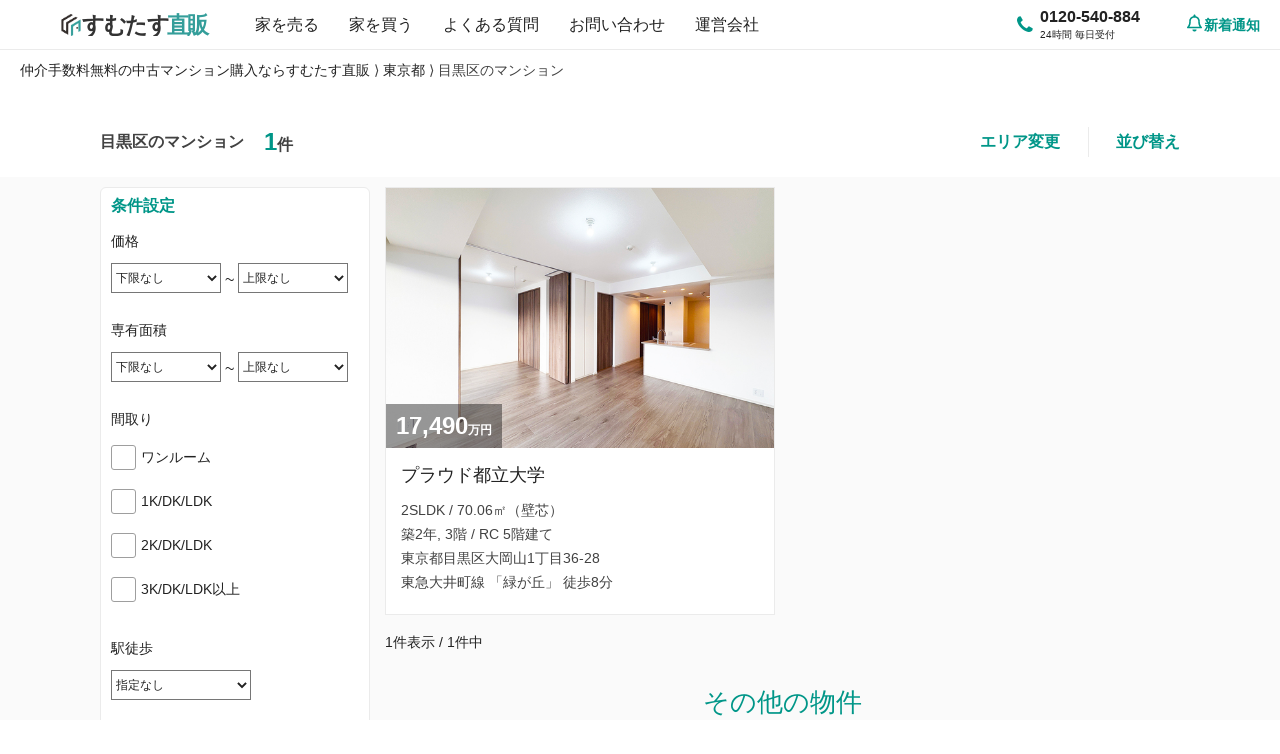

--- FILE ---
content_type: text/html; charset=utf-8
request_url: https://sumutasu.jp/buy/meguro?sort_by=price_asc
body_size: 20397
content:
<!DOCTYPE html>
<html lang="ja">
  <head>
    <!-- Optimize Page Hiding Snippet -->
  <style>.async-hide { opacity: 0 !important} </style>
  <script>(function(a,s,y,n,c,h,i,d,e){s.className+=' '+y;h.start=1*new Date;
  h.end=i=function(){s.className=s.className.replace(RegExp(' ?'+y),'')};
  (a[n]=a[n]||[]).hide=h;setTimeout(function(){i();h.end=null},c);h.timeout=c;
  })(window,document.documentElement,'async-hide','dataLayer',4000,
  {'GTM-TD96SM6':true});</script>
<!-- end Optimize Page Hiding Snippet -->

<!-- Google Tag Manager -->
  <script>(function(w,d,s,l,i){w[l]=w[l]||[];w[l].push({'gtm.start':
  new Date().getTime(),event:'gtm.js'});var f=d.getElementsByTagName(s)[0],
  j=d.createElement(s),dl=l!='dataLayer'?'&l='+l:'';j.async=true;j.src=
  'https://www.googletagmanager.com/gtm.js?id='+i+dl;f.parentNode.insertBefore(j,f);
  })(window,document,'script','dataLayer','GTM-TD96SM6');</script>
<!-- end Google Tag Manager -->

    <!-- Global site tag (gtag.js) - Google Ads: 724443481 -->
<script async src="https://www.googletagmanager.com/gtag/js?id=AW-724443481"></script>
<script>
  window.dataLayer = window.dataLayer || [];
  function gtag(){dataLayer.push(arguments);}
  gtag('js', new Date());
  gtag('config', 'AW-724443481');
</script>
<!-- Event snippet for dynamic remarketing page -->
<script>
  gtag('event', 'view_item', {
    'send_to': 'AW-724443481',
    'value': '',
    'items': [{
      'id': '',
      'listing_id': '',
      'location_id': '',
      'google_business_vertical': 'real_estate'
    }]
  });
</script>

    <meta charset="UTF-8">
    <meta http-equiv="X-UA-Compatible" content="IE=Edge">
<script type="text/javascript">window.NREUM||(NREUM={});NREUM.info={"beacon":"bam.nr-data.net","errorBeacon":"bam.nr-data.net","licenseKey":"3975380000","applicationID":"64485579","transactionName":"dw4PQxENX1hVSxgBUVsKFF8CDBxVQFhFFlRRDxVETAFaQEkWQw1STQ5OUwoRR0ZZWkNNVFEGFEUMTVpaVFxP","queueTime":0,"applicationTime":106,"agent":""}</script>
<script type="text/javascript">(window.NREUM||(NREUM={})).init={ajax:{deny_list:["bam.nr-data.net"]},feature_flags:["soft_nav"]};(window.NREUM||(NREUM={})).loader_config={licenseKey:"3975380000",applicationID:"64485579",browserID:"64486315"};;/*! For license information please see nr-loader-rum-1.308.0.min.js.LICENSE.txt */
(()=>{var e,t,r={163:(e,t,r)=>{"use strict";r.d(t,{j:()=>E});var n=r(384),i=r(1741);var a=r(2555);r(860).K7.genericEvents;const s="experimental.resources",o="register",c=e=>{if(!e||"string"!=typeof e)return!1;try{document.createDocumentFragment().querySelector(e)}catch{return!1}return!0};var d=r(2614),u=r(944),l=r(8122);const f="[data-nr-mask]",g=e=>(0,l.a)(e,(()=>{const e={feature_flags:[],experimental:{allow_registered_children:!1,resources:!1},mask_selector:"*",block_selector:"[data-nr-block]",mask_input_options:{color:!1,date:!1,"datetime-local":!1,email:!1,month:!1,number:!1,range:!1,search:!1,tel:!1,text:!1,time:!1,url:!1,week:!1,textarea:!1,select:!1,password:!0}};return{ajax:{deny_list:void 0,block_internal:!0,enabled:!0,autoStart:!0},api:{get allow_registered_children(){return e.feature_flags.includes(o)||e.experimental.allow_registered_children},set allow_registered_children(t){e.experimental.allow_registered_children=t},duplicate_registered_data:!1},browser_consent_mode:{enabled:!1},distributed_tracing:{enabled:void 0,exclude_newrelic_header:void 0,cors_use_newrelic_header:void 0,cors_use_tracecontext_headers:void 0,allowed_origins:void 0},get feature_flags(){return e.feature_flags},set feature_flags(t){e.feature_flags=t},generic_events:{enabled:!0,autoStart:!0},harvest:{interval:30},jserrors:{enabled:!0,autoStart:!0},logging:{enabled:!0,autoStart:!0},metrics:{enabled:!0,autoStart:!0},obfuscate:void 0,page_action:{enabled:!0},page_view_event:{enabled:!0,autoStart:!0},page_view_timing:{enabled:!0,autoStart:!0},performance:{capture_marks:!1,capture_measures:!1,capture_detail:!0,resources:{get enabled(){return e.feature_flags.includes(s)||e.experimental.resources},set enabled(t){e.experimental.resources=t},asset_types:[],first_party_domains:[],ignore_newrelic:!0}},privacy:{cookies_enabled:!0},proxy:{assets:void 0,beacon:void 0},session:{expiresMs:d.wk,inactiveMs:d.BB},session_replay:{autoStart:!0,enabled:!1,preload:!1,sampling_rate:10,error_sampling_rate:100,collect_fonts:!1,inline_images:!1,fix_stylesheets:!0,mask_all_inputs:!0,get mask_text_selector(){return e.mask_selector},set mask_text_selector(t){c(t)?e.mask_selector="".concat(t,",").concat(f):""===t||null===t?e.mask_selector=f:(0,u.R)(5,t)},get block_class(){return"nr-block"},get ignore_class(){return"nr-ignore"},get mask_text_class(){return"nr-mask"},get block_selector(){return e.block_selector},set block_selector(t){c(t)?e.block_selector+=",".concat(t):""!==t&&(0,u.R)(6,t)},get mask_input_options(){return e.mask_input_options},set mask_input_options(t){t&&"object"==typeof t?e.mask_input_options={...t,password:!0}:(0,u.R)(7,t)}},session_trace:{enabled:!0,autoStart:!0},soft_navigations:{enabled:!0,autoStart:!0},spa:{enabled:!0,autoStart:!0},ssl:void 0,user_actions:{enabled:!0,elementAttributes:["id","className","tagName","type"]}}})());var p=r(6154),m=r(9324);let h=0;const v={buildEnv:m.F3,distMethod:m.Xs,version:m.xv,originTime:p.WN},b={consented:!1},y={appMetadata:{},get consented(){return this.session?.state?.consent||b.consented},set consented(e){b.consented=e},customTransaction:void 0,denyList:void 0,disabled:!1,harvester:void 0,isolatedBacklog:!1,isRecording:!1,loaderType:void 0,maxBytes:3e4,obfuscator:void 0,onerror:void 0,ptid:void 0,releaseIds:{},session:void 0,timeKeeper:void 0,registeredEntities:[],jsAttributesMetadata:{bytes:0},get harvestCount(){return++h}},_=e=>{const t=(0,l.a)(e,y),r=Object.keys(v).reduce((e,t)=>(e[t]={value:v[t],writable:!1,configurable:!0,enumerable:!0},e),{});return Object.defineProperties(t,r)};var w=r(5701);const x=e=>{const t=e.startsWith("http");e+="/",r.p=t?e:"https://"+e};var R=r(7836),k=r(3241);const A={accountID:void 0,trustKey:void 0,agentID:void 0,licenseKey:void 0,applicationID:void 0,xpid:void 0},S=e=>(0,l.a)(e,A),T=new Set;function E(e,t={},r,s){let{init:o,info:c,loader_config:d,runtime:u={},exposed:l=!0}=t;if(!c){const e=(0,n.pV)();o=e.init,c=e.info,d=e.loader_config}e.init=g(o||{}),e.loader_config=S(d||{}),c.jsAttributes??={},p.bv&&(c.jsAttributes.isWorker=!0),e.info=(0,a.D)(c);const f=e.init,m=[c.beacon,c.errorBeacon];T.has(e.agentIdentifier)||(f.proxy.assets&&(x(f.proxy.assets),m.push(f.proxy.assets)),f.proxy.beacon&&m.push(f.proxy.beacon),e.beacons=[...m],function(e){const t=(0,n.pV)();Object.getOwnPropertyNames(i.W.prototype).forEach(r=>{const n=i.W.prototype[r];if("function"!=typeof n||"constructor"===n)return;let a=t[r];e[r]&&!1!==e.exposed&&"micro-agent"!==e.runtime?.loaderType&&(t[r]=(...t)=>{const n=e[r](...t);return a?a(...t):n})})}(e),(0,n.US)("activatedFeatures",w.B)),u.denyList=[...f.ajax.deny_list||[],...f.ajax.block_internal?m:[]],u.ptid=e.agentIdentifier,u.loaderType=r,e.runtime=_(u),T.has(e.agentIdentifier)||(e.ee=R.ee.get(e.agentIdentifier),e.exposed=l,(0,k.W)({agentIdentifier:e.agentIdentifier,drained:!!w.B?.[e.agentIdentifier],type:"lifecycle",name:"initialize",feature:void 0,data:e.config})),T.add(e.agentIdentifier)}},384:(e,t,r)=>{"use strict";r.d(t,{NT:()=>s,US:()=>u,Zm:()=>o,bQ:()=>d,dV:()=>c,pV:()=>l});var n=r(6154),i=r(1863),a=r(1910);const s={beacon:"bam.nr-data.net",errorBeacon:"bam.nr-data.net"};function o(){return n.gm.NREUM||(n.gm.NREUM={}),void 0===n.gm.newrelic&&(n.gm.newrelic=n.gm.NREUM),n.gm.NREUM}function c(){let e=o();return e.o||(e.o={ST:n.gm.setTimeout,SI:n.gm.setImmediate||n.gm.setInterval,CT:n.gm.clearTimeout,XHR:n.gm.XMLHttpRequest,REQ:n.gm.Request,EV:n.gm.Event,PR:n.gm.Promise,MO:n.gm.MutationObserver,FETCH:n.gm.fetch,WS:n.gm.WebSocket},(0,a.i)(...Object.values(e.o))),e}function d(e,t){let r=o();r.initializedAgents??={},t.initializedAt={ms:(0,i.t)(),date:new Date},r.initializedAgents[e]=t}function u(e,t){o()[e]=t}function l(){return function(){let e=o();const t=e.info||{};e.info={beacon:s.beacon,errorBeacon:s.errorBeacon,...t}}(),function(){let e=o();const t=e.init||{};e.init={...t}}(),c(),function(){let e=o();const t=e.loader_config||{};e.loader_config={...t}}(),o()}},782:(e,t,r)=>{"use strict";r.d(t,{T:()=>n});const n=r(860).K7.pageViewTiming},860:(e,t,r)=>{"use strict";r.d(t,{$J:()=>u,K7:()=>c,P3:()=>d,XX:()=>i,Yy:()=>o,df:()=>a,qY:()=>n,v4:()=>s});const n="events",i="jserrors",a="browser/blobs",s="rum",o="browser/logs",c={ajax:"ajax",genericEvents:"generic_events",jserrors:i,logging:"logging",metrics:"metrics",pageAction:"page_action",pageViewEvent:"page_view_event",pageViewTiming:"page_view_timing",sessionReplay:"session_replay",sessionTrace:"session_trace",softNav:"soft_navigations",spa:"spa"},d={[c.pageViewEvent]:1,[c.pageViewTiming]:2,[c.metrics]:3,[c.jserrors]:4,[c.spa]:5,[c.ajax]:6,[c.sessionTrace]:7,[c.softNav]:8,[c.sessionReplay]:9,[c.logging]:10,[c.genericEvents]:11},u={[c.pageViewEvent]:s,[c.pageViewTiming]:n,[c.ajax]:n,[c.spa]:n,[c.softNav]:n,[c.metrics]:i,[c.jserrors]:i,[c.sessionTrace]:a,[c.sessionReplay]:a,[c.logging]:o,[c.genericEvents]:"ins"}},944:(e,t,r)=>{"use strict";r.d(t,{R:()=>i});var n=r(3241);function i(e,t){"function"==typeof console.debug&&(console.debug("New Relic Warning: https://github.com/newrelic/newrelic-browser-agent/blob/main/docs/warning-codes.md#".concat(e),t),(0,n.W)({agentIdentifier:null,drained:null,type:"data",name:"warn",feature:"warn",data:{code:e,secondary:t}}))}},1687:(e,t,r)=>{"use strict";r.d(t,{Ak:()=>d,Ze:()=>f,x3:()=>u});var n=r(3241),i=r(7836),a=r(3606),s=r(860),o=r(2646);const c={};function d(e,t){const r={staged:!1,priority:s.P3[t]||0};l(e),c[e].get(t)||c[e].set(t,r)}function u(e,t){e&&c[e]&&(c[e].get(t)&&c[e].delete(t),p(e,t,!1),c[e].size&&g(e))}function l(e){if(!e)throw new Error("agentIdentifier required");c[e]||(c[e]=new Map)}function f(e="",t="feature",r=!1){if(l(e),!e||!c[e].get(t)||r)return p(e,t);c[e].get(t).staged=!0,g(e)}function g(e){const t=Array.from(c[e]);t.every(([e,t])=>t.staged)&&(t.sort((e,t)=>e[1].priority-t[1].priority),t.forEach(([t])=>{c[e].delete(t),p(e,t)}))}function p(e,t,r=!0){const s=e?i.ee.get(e):i.ee,c=a.i.handlers;if(!s.aborted&&s.backlog&&c){if((0,n.W)({agentIdentifier:e,type:"lifecycle",name:"drain",feature:t}),r){const e=s.backlog[t],r=c[t];if(r){for(let t=0;e&&t<e.length;++t)m(e[t],r);Object.entries(r).forEach(([e,t])=>{Object.values(t||{}).forEach(t=>{t[0]?.on&&t[0]?.context()instanceof o.y&&t[0].on(e,t[1])})})}}s.isolatedBacklog||delete c[t],s.backlog[t]=null,s.emit("drain-"+t,[])}}function m(e,t){var r=e[1];Object.values(t[r]||{}).forEach(t=>{var r=e[0];if(t[0]===r){var n=t[1],i=e[3],a=e[2];n.apply(i,a)}})}},1738:(e,t,r)=>{"use strict";r.d(t,{U:()=>g,Y:()=>f});var n=r(3241),i=r(9908),a=r(1863),s=r(944),o=r(5701),c=r(3969),d=r(8362),u=r(860),l=r(4261);function f(e,t,r,a){const f=a||r;!f||f[e]&&f[e]!==d.d.prototype[e]||(f[e]=function(){(0,i.p)(c.xV,["API/"+e+"/called"],void 0,u.K7.metrics,r.ee),(0,n.W)({agentIdentifier:r.agentIdentifier,drained:!!o.B?.[r.agentIdentifier],type:"data",name:"api",feature:l.Pl+e,data:{}});try{return t.apply(this,arguments)}catch(e){(0,s.R)(23,e)}})}function g(e,t,r,n,s){const o=e.info;null===r?delete o.jsAttributes[t]:o.jsAttributes[t]=r,(s||null===r)&&(0,i.p)(l.Pl+n,[(0,a.t)(),t,r],void 0,"session",e.ee)}},1741:(e,t,r)=>{"use strict";r.d(t,{W:()=>a});var n=r(944),i=r(4261);class a{#e(e,...t){if(this[e]!==a.prototype[e])return this[e](...t);(0,n.R)(35,e)}addPageAction(e,t){return this.#e(i.hG,e,t)}register(e){return this.#e(i.eY,e)}recordCustomEvent(e,t){return this.#e(i.fF,e,t)}setPageViewName(e,t){return this.#e(i.Fw,e,t)}setCustomAttribute(e,t,r){return this.#e(i.cD,e,t,r)}noticeError(e,t){return this.#e(i.o5,e,t)}setUserId(e,t=!1){return this.#e(i.Dl,e,t)}setApplicationVersion(e){return this.#e(i.nb,e)}setErrorHandler(e){return this.#e(i.bt,e)}addRelease(e,t){return this.#e(i.k6,e,t)}log(e,t){return this.#e(i.$9,e,t)}start(){return this.#e(i.d3)}finished(e){return this.#e(i.BL,e)}recordReplay(){return this.#e(i.CH)}pauseReplay(){return this.#e(i.Tb)}addToTrace(e){return this.#e(i.U2,e)}setCurrentRouteName(e){return this.#e(i.PA,e)}interaction(e){return this.#e(i.dT,e)}wrapLogger(e,t,r){return this.#e(i.Wb,e,t,r)}measure(e,t){return this.#e(i.V1,e,t)}consent(e){return this.#e(i.Pv,e)}}},1863:(e,t,r)=>{"use strict";function n(){return Math.floor(performance.now())}r.d(t,{t:()=>n})},1910:(e,t,r)=>{"use strict";r.d(t,{i:()=>a});var n=r(944);const i=new Map;function a(...e){return e.every(e=>{if(i.has(e))return i.get(e);const t="function"==typeof e?e.toString():"",r=t.includes("[native code]"),a=t.includes("nrWrapper");return r||a||(0,n.R)(64,e?.name||t),i.set(e,r),r})}},2555:(e,t,r)=>{"use strict";r.d(t,{D:()=>o,f:()=>s});var n=r(384),i=r(8122);const a={beacon:n.NT.beacon,errorBeacon:n.NT.errorBeacon,licenseKey:void 0,applicationID:void 0,sa:void 0,queueTime:void 0,applicationTime:void 0,ttGuid:void 0,user:void 0,account:void 0,product:void 0,extra:void 0,jsAttributes:{},userAttributes:void 0,atts:void 0,transactionName:void 0,tNamePlain:void 0};function s(e){try{return!!e.licenseKey&&!!e.errorBeacon&&!!e.applicationID}catch(e){return!1}}const o=e=>(0,i.a)(e,a)},2614:(e,t,r)=>{"use strict";r.d(t,{BB:()=>s,H3:()=>n,g:()=>d,iL:()=>c,tS:()=>o,uh:()=>i,wk:()=>a});const n="NRBA",i="SESSION",a=144e5,s=18e5,o={STARTED:"session-started",PAUSE:"session-pause",RESET:"session-reset",RESUME:"session-resume",UPDATE:"session-update"},c={SAME_TAB:"same-tab",CROSS_TAB:"cross-tab"},d={OFF:0,FULL:1,ERROR:2}},2646:(e,t,r)=>{"use strict";r.d(t,{y:()=>n});class n{constructor(e){this.contextId=e}}},2843:(e,t,r)=>{"use strict";r.d(t,{G:()=>a,u:()=>i});var n=r(3878);function i(e,t=!1,r,i){(0,n.DD)("visibilitychange",function(){if(t)return void("hidden"===document.visibilityState&&e());e(document.visibilityState)},r,i)}function a(e,t,r){(0,n.sp)("pagehide",e,t,r)}},3241:(e,t,r)=>{"use strict";r.d(t,{W:()=>a});var n=r(6154);const i="newrelic";function a(e={}){try{n.gm.dispatchEvent(new CustomEvent(i,{detail:e}))}catch(e){}}},3606:(e,t,r)=>{"use strict";r.d(t,{i:()=>a});var n=r(9908);a.on=s;var i=a.handlers={};function a(e,t,r,a){s(a||n.d,i,e,t,r)}function s(e,t,r,i,a){a||(a="feature"),e||(e=n.d);var s=t[a]=t[a]||{};(s[r]=s[r]||[]).push([e,i])}},3878:(e,t,r)=>{"use strict";function n(e,t){return{capture:e,passive:!1,signal:t}}function i(e,t,r=!1,i){window.addEventListener(e,t,n(r,i))}function a(e,t,r=!1,i){document.addEventListener(e,t,n(r,i))}r.d(t,{DD:()=>a,jT:()=>n,sp:()=>i})},3969:(e,t,r)=>{"use strict";r.d(t,{TZ:()=>n,XG:()=>o,rs:()=>i,xV:()=>s,z_:()=>a});const n=r(860).K7.metrics,i="sm",a="cm",s="storeSupportabilityMetrics",o="storeEventMetrics"},4234:(e,t,r)=>{"use strict";r.d(t,{W:()=>a});var n=r(7836),i=r(1687);class a{constructor(e,t){this.agentIdentifier=e,this.ee=n.ee.get(e),this.featureName=t,this.blocked=!1}deregisterDrain(){(0,i.x3)(this.agentIdentifier,this.featureName)}}},4261:(e,t,r)=>{"use strict";r.d(t,{$9:()=>d,BL:()=>o,CH:()=>g,Dl:()=>_,Fw:()=>y,PA:()=>h,Pl:()=>n,Pv:()=>k,Tb:()=>l,U2:()=>a,V1:()=>R,Wb:()=>x,bt:()=>b,cD:()=>v,d3:()=>w,dT:()=>c,eY:()=>p,fF:()=>f,hG:()=>i,k6:()=>s,nb:()=>m,o5:()=>u});const n="api-",i="addPageAction",a="addToTrace",s="addRelease",o="finished",c="interaction",d="log",u="noticeError",l="pauseReplay",f="recordCustomEvent",g="recordReplay",p="register",m="setApplicationVersion",h="setCurrentRouteName",v="setCustomAttribute",b="setErrorHandler",y="setPageViewName",_="setUserId",w="start",x="wrapLogger",R="measure",k="consent"},5289:(e,t,r)=>{"use strict";r.d(t,{GG:()=>s,Qr:()=>c,sB:()=>o});var n=r(3878),i=r(6389);function a(){return"undefined"==typeof document||"complete"===document.readyState}function s(e,t){if(a())return e();const r=(0,i.J)(e),s=setInterval(()=>{a()&&(clearInterval(s),r())},500);(0,n.sp)("load",r,t)}function o(e){if(a())return e();(0,n.DD)("DOMContentLoaded",e)}function c(e){if(a())return e();(0,n.sp)("popstate",e)}},5607:(e,t,r)=>{"use strict";r.d(t,{W:()=>n});const n=(0,r(9566).bz)()},5701:(e,t,r)=>{"use strict";r.d(t,{B:()=>a,t:()=>s});var n=r(3241);const i=new Set,a={};function s(e,t){const r=t.agentIdentifier;a[r]??={},e&&"object"==typeof e&&(i.has(r)||(t.ee.emit("rumresp",[e]),a[r]=e,i.add(r),(0,n.W)({agentIdentifier:r,loaded:!0,drained:!0,type:"lifecycle",name:"load",feature:void 0,data:e})))}},6154:(e,t,r)=>{"use strict";r.d(t,{OF:()=>c,RI:()=>i,WN:()=>u,bv:()=>a,eN:()=>l,gm:()=>s,mw:()=>o,sb:()=>d});var n=r(1863);const i="undefined"!=typeof window&&!!window.document,a="undefined"!=typeof WorkerGlobalScope&&("undefined"!=typeof self&&self instanceof WorkerGlobalScope&&self.navigator instanceof WorkerNavigator||"undefined"!=typeof globalThis&&globalThis instanceof WorkerGlobalScope&&globalThis.navigator instanceof WorkerNavigator),s=i?window:"undefined"!=typeof WorkerGlobalScope&&("undefined"!=typeof self&&self instanceof WorkerGlobalScope&&self||"undefined"!=typeof globalThis&&globalThis instanceof WorkerGlobalScope&&globalThis),o=Boolean("hidden"===s?.document?.visibilityState),c=/iPad|iPhone|iPod/.test(s.navigator?.userAgent),d=c&&"undefined"==typeof SharedWorker,u=((()=>{const e=s.navigator?.userAgent?.match(/Firefox[/\s](\d+\.\d+)/);Array.isArray(e)&&e.length>=2&&e[1]})(),Date.now()-(0,n.t)()),l=()=>"undefined"!=typeof PerformanceNavigationTiming&&s?.performance?.getEntriesByType("navigation")?.[0]?.responseStart},6389:(e,t,r)=>{"use strict";function n(e,t=500,r={}){const n=r?.leading||!1;let i;return(...r)=>{n&&void 0===i&&(e.apply(this,r),i=setTimeout(()=>{i=clearTimeout(i)},t)),n||(clearTimeout(i),i=setTimeout(()=>{e.apply(this,r)},t))}}function i(e){let t=!1;return(...r)=>{t||(t=!0,e.apply(this,r))}}r.d(t,{J:()=>i,s:()=>n})},6630:(e,t,r)=>{"use strict";r.d(t,{T:()=>n});const n=r(860).K7.pageViewEvent},7699:(e,t,r)=>{"use strict";r.d(t,{It:()=>a,KC:()=>o,No:()=>i,qh:()=>s});var n=r(860);const i=16e3,a=1e6,s="SESSION_ERROR",o={[n.K7.logging]:!0,[n.K7.genericEvents]:!1,[n.K7.jserrors]:!1,[n.K7.ajax]:!1}},7836:(e,t,r)=>{"use strict";r.d(t,{P:()=>o,ee:()=>c});var n=r(384),i=r(8990),a=r(2646),s=r(5607);const o="nr@context:".concat(s.W),c=function e(t,r){var n={},s={},u={},l=!1;try{l=16===r.length&&d.initializedAgents?.[r]?.runtime.isolatedBacklog}catch(e){}var f={on:p,addEventListener:p,removeEventListener:function(e,t){var r=n[e];if(!r)return;for(var i=0;i<r.length;i++)r[i]===t&&r.splice(i,1)},emit:function(e,r,n,i,a){!1!==a&&(a=!0);if(c.aborted&&!i)return;t&&a&&t.emit(e,r,n);var o=g(n);m(e).forEach(e=>{e.apply(o,r)});var d=v()[s[e]];d&&d.push([f,e,r,o]);return o},get:h,listeners:m,context:g,buffer:function(e,t){const r=v();if(t=t||"feature",f.aborted)return;Object.entries(e||{}).forEach(([e,n])=>{s[n]=t,t in r||(r[t]=[])})},abort:function(){f._aborted=!0,Object.keys(f.backlog).forEach(e=>{delete f.backlog[e]})},isBuffering:function(e){return!!v()[s[e]]},debugId:r,backlog:l?{}:t&&"object"==typeof t.backlog?t.backlog:{},isolatedBacklog:l};return Object.defineProperty(f,"aborted",{get:()=>{let e=f._aborted||!1;return e||(t&&(e=t.aborted),e)}}),f;function g(e){return e&&e instanceof a.y?e:e?(0,i.I)(e,o,()=>new a.y(o)):new a.y(o)}function p(e,t){n[e]=m(e).concat(t)}function m(e){return n[e]||[]}function h(t){return u[t]=u[t]||e(f,t)}function v(){return f.backlog}}(void 0,"globalEE"),d=(0,n.Zm)();d.ee||(d.ee=c)},8122:(e,t,r)=>{"use strict";r.d(t,{a:()=>i});var n=r(944);function i(e,t){try{if(!e||"object"!=typeof e)return(0,n.R)(3);if(!t||"object"!=typeof t)return(0,n.R)(4);const r=Object.create(Object.getPrototypeOf(t),Object.getOwnPropertyDescriptors(t)),a=0===Object.keys(r).length?e:r;for(let s in a)if(void 0!==e[s])try{if(null===e[s]){r[s]=null;continue}Array.isArray(e[s])&&Array.isArray(t[s])?r[s]=Array.from(new Set([...e[s],...t[s]])):"object"==typeof e[s]&&"object"==typeof t[s]?r[s]=i(e[s],t[s]):r[s]=e[s]}catch(e){r[s]||(0,n.R)(1,e)}return r}catch(e){(0,n.R)(2,e)}}},8362:(e,t,r)=>{"use strict";r.d(t,{d:()=>a});var n=r(9566),i=r(1741);class a extends i.W{agentIdentifier=(0,n.LA)(16)}},8374:(e,t,r)=>{r.nc=(()=>{try{return document?.currentScript?.nonce}catch(e){}return""})()},8990:(e,t,r)=>{"use strict";r.d(t,{I:()=>i});var n=Object.prototype.hasOwnProperty;function i(e,t,r){if(n.call(e,t))return e[t];var i=r();if(Object.defineProperty&&Object.keys)try{return Object.defineProperty(e,t,{value:i,writable:!0,enumerable:!1}),i}catch(e){}return e[t]=i,i}},9324:(e,t,r)=>{"use strict";r.d(t,{F3:()=>i,Xs:()=>a,xv:()=>n});const n="1.308.0",i="PROD",a="CDN"},9566:(e,t,r)=>{"use strict";r.d(t,{LA:()=>o,bz:()=>s});var n=r(6154);const i="xxxxxxxx-xxxx-4xxx-yxxx-xxxxxxxxxxxx";function a(e,t){return e?15&e[t]:16*Math.random()|0}function s(){const e=n.gm?.crypto||n.gm?.msCrypto;let t,r=0;return e&&e.getRandomValues&&(t=e.getRandomValues(new Uint8Array(30))),i.split("").map(e=>"x"===e?a(t,r++).toString(16):"y"===e?(3&a()|8).toString(16):e).join("")}function o(e){const t=n.gm?.crypto||n.gm?.msCrypto;let r,i=0;t&&t.getRandomValues&&(r=t.getRandomValues(new Uint8Array(e)));const s=[];for(var o=0;o<e;o++)s.push(a(r,i++).toString(16));return s.join("")}},9908:(e,t,r)=>{"use strict";r.d(t,{d:()=>n,p:()=>i});var n=r(7836).ee.get("handle");function i(e,t,r,i,a){a?(a.buffer([e],i),a.emit(e,t,r)):(n.buffer([e],i),n.emit(e,t,r))}}},n={};function i(e){var t=n[e];if(void 0!==t)return t.exports;var a=n[e]={exports:{}};return r[e](a,a.exports,i),a.exports}i.m=r,i.d=(e,t)=>{for(var r in t)i.o(t,r)&&!i.o(e,r)&&Object.defineProperty(e,r,{enumerable:!0,get:t[r]})},i.f={},i.e=e=>Promise.all(Object.keys(i.f).reduce((t,r)=>(i.f[r](e,t),t),[])),i.u=e=>"nr-rum-1.308.0.min.js",i.o=(e,t)=>Object.prototype.hasOwnProperty.call(e,t),e={},t="NRBA-1.308.0.PROD:",i.l=(r,n,a,s)=>{if(e[r])e[r].push(n);else{var o,c;if(void 0!==a)for(var d=document.getElementsByTagName("script"),u=0;u<d.length;u++){var l=d[u];if(l.getAttribute("src")==r||l.getAttribute("data-webpack")==t+a){o=l;break}}if(!o){c=!0;var f={296:"sha512-+MIMDsOcckGXa1EdWHqFNv7P+JUkd5kQwCBr3KE6uCvnsBNUrdSt4a/3/L4j4TxtnaMNjHpza2/erNQbpacJQA=="};(o=document.createElement("script")).charset="utf-8",i.nc&&o.setAttribute("nonce",i.nc),o.setAttribute("data-webpack",t+a),o.src=r,0!==o.src.indexOf(window.location.origin+"/")&&(o.crossOrigin="anonymous"),f[s]&&(o.integrity=f[s])}e[r]=[n];var g=(t,n)=>{o.onerror=o.onload=null,clearTimeout(p);var i=e[r];if(delete e[r],o.parentNode&&o.parentNode.removeChild(o),i&&i.forEach(e=>e(n)),t)return t(n)},p=setTimeout(g.bind(null,void 0,{type:"timeout",target:o}),12e4);o.onerror=g.bind(null,o.onerror),o.onload=g.bind(null,o.onload),c&&document.head.appendChild(o)}},i.r=e=>{"undefined"!=typeof Symbol&&Symbol.toStringTag&&Object.defineProperty(e,Symbol.toStringTag,{value:"Module"}),Object.defineProperty(e,"__esModule",{value:!0})},i.p="https://js-agent.newrelic.com/",(()=>{var e={374:0,840:0};i.f.j=(t,r)=>{var n=i.o(e,t)?e[t]:void 0;if(0!==n)if(n)r.push(n[2]);else{var a=new Promise((r,i)=>n=e[t]=[r,i]);r.push(n[2]=a);var s=i.p+i.u(t),o=new Error;i.l(s,r=>{if(i.o(e,t)&&(0!==(n=e[t])&&(e[t]=void 0),n)){var a=r&&("load"===r.type?"missing":r.type),s=r&&r.target&&r.target.src;o.message="Loading chunk "+t+" failed: ("+a+": "+s+")",o.name="ChunkLoadError",o.type=a,o.request=s,n[1](o)}},"chunk-"+t,t)}};var t=(t,r)=>{var n,a,[s,o,c]=r,d=0;if(s.some(t=>0!==e[t])){for(n in o)i.o(o,n)&&(i.m[n]=o[n]);if(c)c(i)}for(t&&t(r);d<s.length;d++)a=s[d],i.o(e,a)&&e[a]&&e[a][0](),e[a]=0},r=self["webpackChunk:NRBA-1.308.0.PROD"]=self["webpackChunk:NRBA-1.308.0.PROD"]||[];r.forEach(t.bind(null,0)),r.push=t.bind(null,r.push.bind(r))})(),(()=>{"use strict";i(8374);var e=i(8362),t=i(860);const r=Object.values(t.K7);var n=i(163);var a=i(9908),s=i(1863),o=i(4261),c=i(1738);var d=i(1687),u=i(4234),l=i(5289),f=i(6154),g=i(944),p=i(384);const m=e=>f.RI&&!0===e?.privacy.cookies_enabled;function h(e){return!!(0,p.dV)().o.MO&&m(e)&&!0===e?.session_trace.enabled}var v=i(6389),b=i(7699);class y extends u.W{constructor(e,t){super(e.agentIdentifier,t),this.agentRef=e,this.abortHandler=void 0,this.featAggregate=void 0,this.loadedSuccessfully=void 0,this.onAggregateImported=new Promise(e=>{this.loadedSuccessfully=e}),this.deferred=Promise.resolve(),!1===e.init[this.featureName].autoStart?this.deferred=new Promise((t,r)=>{this.ee.on("manual-start-all",(0,v.J)(()=>{(0,d.Ak)(e.agentIdentifier,this.featureName),t()}))}):(0,d.Ak)(e.agentIdentifier,t)}importAggregator(e,t,r={}){if(this.featAggregate)return;const n=async()=>{let n;await this.deferred;try{if(m(e.init)){const{setupAgentSession:t}=await i.e(296).then(i.bind(i,3305));n=t(e)}}catch(e){(0,g.R)(20,e),this.ee.emit("internal-error",[e]),(0,a.p)(b.qh,[e],void 0,this.featureName,this.ee)}try{if(!this.#t(this.featureName,n,e.init))return(0,d.Ze)(this.agentIdentifier,this.featureName),void this.loadedSuccessfully(!1);const{Aggregate:i}=await t();this.featAggregate=new i(e,r),e.runtime.harvester.initializedAggregates.push(this.featAggregate),this.loadedSuccessfully(!0)}catch(e){(0,g.R)(34,e),this.abortHandler?.(),(0,d.Ze)(this.agentIdentifier,this.featureName,!0),this.loadedSuccessfully(!1),this.ee&&this.ee.abort()}};f.RI?(0,l.GG)(()=>n(),!0):n()}#t(e,r,n){if(this.blocked)return!1;switch(e){case t.K7.sessionReplay:return h(n)&&!!r;case t.K7.sessionTrace:return!!r;default:return!0}}}var _=i(6630),w=i(2614),x=i(3241);class R extends y{static featureName=_.T;constructor(e){var t;super(e,_.T),this.setupInspectionEvents(e.agentIdentifier),t=e,(0,c.Y)(o.Fw,function(e,r){"string"==typeof e&&("/"!==e.charAt(0)&&(e="/"+e),t.runtime.customTransaction=(r||"http://custom.transaction")+e,(0,a.p)(o.Pl+o.Fw,[(0,s.t)()],void 0,void 0,t.ee))},t),this.importAggregator(e,()=>i.e(296).then(i.bind(i,3943)))}setupInspectionEvents(e){const t=(t,r)=>{t&&(0,x.W)({agentIdentifier:e,timeStamp:t.timeStamp,loaded:"complete"===t.target.readyState,type:"window",name:r,data:t.target.location+""})};(0,l.sB)(e=>{t(e,"DOMContentLoaded")}),(0,l.GG)(e=>{t(e,"load")}),(0,l.Qr)(e=>{t(e,"navigate")}),this.ee.on(w.tS.UPDATE,(t,r)=>{(0,x.W)({agentIdentifier:e,type:"lifecycle",name:"session",data:r})})}}class k extends e.d{constructor(e){var t;(super(),f.gm)?(this.features={},(0,p.bQ)(this.agentIdentifier,this),this.desiredFeatures=new Set(e.features||[]),this.desiredFeatures.add(R),(0,n.j)(this,e,e.loaderType||"agent"),t=this,(0,c.Y)(o.cD,function(e,r,n=!1){if("string"==typeof e){if(["string","number","boolean"].includes(typeof r)||null===r)return(0,c.U)(t,e,r,o.cD,n);(0,g.R)(40,typeof r)}else(0,g.R)(39,typeof e)},t),function(e){(0,c.Y)(o.Dl,function(t,r=!1){if("string"!=typeof t&&null!==t)return void(0,g.R)(41,typeof t);const n=e.info.jsAttributes["enduser.id"];r&&null!=n&&n!==t?(0,a.p)(o.Pl+"setUserIdAndResetSession",[t],void 0,"session",e.ee):(0,c.U)(e,"enduser.id",t,o.Dl,!0)},e)}(this),function(e){(0,c.Y)(o.nb,function(t){if("string"==typeof t||null===t)return(0,c.U)(e,"application.version",t,o.nb,!1);(0,g.R)(42,typeof t)},e)}(this),function(e){(0,c.Y)(o.d3,function(){e.ee.emit("manual-start-all")},e)}(this),function(e){(0,c.Y)(o.Pv,function(t=!0){if("boolean"==typeof t){if((0,a.p)(o.Pl+o.Pv,[t],void 0,"session",e.ee),e.runtime.consented=t,t){const t=e.features.page_view_event;t.onAggregateImported.then(e=>{const r=t.featAggregate;e&&!r.sentRum&&r.sendRum()})}}else(0,g.R)(65,typeof t)},e)}(this),this.run()):(0,g.R)(21)}get config(){return{info:this.info,init:this.init,loader_config:this.loader_config,runtime:this.runtime}}get api(){return this}run(){try{const e=function(e){const t={};return r.forEach(r=>{t[r]=!!e[r]?.enabled}),t}(this.init),n=[...this.desiredFeatures];n.sort((e,r)=>t.P3[e.featureName]-t.P3[r.featureName]),n.forEach(r=>{if(!e[r.featureName]&&r.featureName!==t.K7.pageViewEvent)return;if(r.featureName===t.K7.spa)return void(0,g.R)(67);const n=function(e){switch(e){case t.K7.ajax:return[t.K7.jserrors];case t.K7.sessionTrace:return[t.K7.ajax,t.K7.pageViewEvent];case t.K7.sessionReplay:return[t.K7.sessionTrace];case t.K7.pageViewTiming:return[t.K7.pageViewEvent];default:return[]}}(r.featureName).filter(e=>!(e in this.features));n.length>0&&(0,g.R)(36,{targetFeature:r.featureName,missingDependencies:n}),this.features[r.featureName]=new r(this)})}catch(e){(0,g.R)(22,e);for(const e in this.features)this.features[e].abortHandler?.();const t=(0,p.Zm)();delete t.initializedAgents[this.agentIdentifier]?.features,delete this.sharedAggregator;return t.ee.get(this.agentIdentifier).abort(),!1}}}var A=i(2843),S=i(782);class T extends y{static featureName=S.T;constructor(e){super(e,S.T),f.RI&&((0,A.u)(()=>(0,a.p)("docHidden",[(0,s.t)()],void 0,S.T,this.ee),!0),(0,A.G)(()=>(0,a.p)("winPagehide",[(0,s.t)()],void 0,S.T,this.ee)),this.importAggregator(e,()=>i.e(296).then(i.bind(i,2117))))}}var E=i(3969);class I extends y{static featureName=E.TZ;constructor(e){super(e,E.TZ),f.RI&&document.addEventListener("securitypolicyviolation",e=>{(0,a.p)(E.xV,["Generic/CSPViolation/Detected"],void 0,this.featureName,this.ee)}),this.importAggregator(e,()=>i.e(296).then(i.bind(i,9623)))}}new k({features:[R,T,I],loaderType:"lite"})})()})();</script>
    <meta name="viewport" content="width=device-width, initial-scale=1">
    <title>【すむたす直販】目黒区の仲介手数料無料の中古マンション情報</title>
    <meta name="description" content="目黒区の中古マンションを仲介手数料無料で購入可能。売り主から直接購入ができ、初期費用を安くおさえられます。東京都内23区、東京都内人気エリア、関東・首都圏のマンションを中心に掲載中。すむたす直販だけの独占物件もあり。">
      <meta name="robots" content="noindex" >
    <link rel="icon" type="image/x-icon" href="/assets/favicon-ed704101cca0d15ed3b5872d826a6d3ab6472a5bee0be243b9a4eeca0d95edc3.ico" />
    <meta name="csrf-param" content="authenticity_token" />
<meta name="csrf-token" content="DKT1t4MoTBdCjWe6Kgz2dHxQKRje9bR7S5WSbKT35cTN7Y3WFLEt9IuRnzEbD1p_fNTvv7nj2ORZTJGatncw1w" />
    <link rel="stylesheet" href="/assets/chokuhan-f60fd097e82345bb917bd73b277b583f84c4c43854fb1e1e94611677c09165c7.css" media="all" data-turbolinks-track="reload" />
    <script src="/assets/application-296021678109a3f0be11432fea6be85f6ea4d16e03094c80b9d4bfe1a459380e.js" data-turbolinks-track="reload"></script>
  </head>

  <body data-env="production">
    <!-- Google Tag Manager (noscript) -->
<noscript><iframe src="https://www.googletagmanager.com/ns.html?id=GTM-TD96SM6"
height="0" width="0" style="display:none;visibility:hidden"></iframe></noscript>
<!-- End Google Tag Manager (noscript) -->
    
<header class="l-header2">
  <button type="button" id="js-hamburger" class="c-hamburger -flex only-sp" aria-label="Menu" >
  <span class="c-hamburger__bar"></span>
  <span class="c-hamburger__bar"></span>
  <span class="c-hamburger__bar"></span>
</button>

  <div class="l-header2__inner -left -top">
    <a href="/buy">
        <div class="l-header2__logo"><img class="l-header2__image" alt="すむたす直販" src="/assets/chokuhan/logo-4c112ffb061b21ffef4eabb8dc4a020ca0a173a966f8f21d7436b9e06cd29702.svg" /></div>
</a>    
<nav class="l-header2__nav only-pc">
  <ul class="l-header2__links">
    <li class="l-header2__link">
      <a href="/">家を売る</a>
    </li>
    <li class="l-header2__link">
      <a href="/buy">家を買う</a>
    </li>
    <li class="l-header2__link -onlyWide">
      <a href="/faq">よくある質問</a>
    </li>
    <li class="l-header2__link">
      <a href="/contact">お問い合わせ</a>
    </li>
    <li class="l-header2__link">
      <a target="_blank" rel="noopener" href="https://sumutasu.co.jp/">運営会社</a>
    </li>
  </li>
  </ul>
</nav>

  </div>
  <div class="l-header2__tel only-pc -flex">
    <i class="l-header2__tel-icon fa fa-phone"></i>
    <span class="l-header2__tel-content">
      <span class="l-header2__tel-num">0120-540-884</span>
      <span class="l-header2__tel-caption">24時間 毎日受付</span>
    </span>
  </div>
  <a class="l-header2__mypage" href="/buy/login">
    <span class="l-header2__mypage-icon">
      <svg xmlns="http://www.w3.org/2000/svg" width="15" height="18" viewBox="0 0 448 512"><!--! Font Awesome Pro 6.1.1 by @fontawesome - https://fontawesome.com License - https://fontawesome.com/license (Commercial License) Copyright 2022 Fonticons, Inc. --><path d="M256 32V49.88C328.5 61.39 384 124.2 384 200V233.4C384 278.8 399.5 322.9 427.8 358.4L442.7 377C448.5 384.2 449.6 394.1 445.6 402.4C441.6 410.7 433.2 416 424 416H24C14.77 416 6.365 410.7 2.369 402.4C-1.628 394.1-.504 384.2 5.26 377L20.17 358.4C48.54 322.9 64 278.8 64 233.4V200C64 124.2 119.5 61.39 192 49.88V32C192 14.33 206.3 0 224 0C241.7 0 256 14.33 256 32V32zM216 96C158.6 96 112 142.6 112 200V233.4C112 281.3 98.12 328 72.31 368H375.7C349.9 328 336 281.3 336 233.4V200C336 142.6 289.4 96 232 96H216zM288 448C288 464.1 281.3 481.3 269.3 493.3C257.3 505.3 240.1 512 224 512C207 512 190.7 505.3 178.7 493.3C166.7 481.3 160 464.1 160 448H288z" fill="#009688"/></svg>
    </span>
    <span class="l-header2__mypage-link">新着通知</span>
</a>  <nav id="js-spMenu" class="l-header2__nav is-hidden">
  <ul class="l-header2__links only-sp">
    <li class="l-header2__link">
      <a href="/">家を売る「すむたす売却」</a>
    </li>
    <li class="l-header2__link">
      <a href="/buy">家を買う「すむたす直販」</a>
    </li>
    <li class="l-header2__link">
      <a href="/faq">よくある質問</a>
    </li>
    <li class="l-header2__link">
      <a href="/contact">お問い合わせ</a>
    </li>
    <li class="l-header2__link">
      <a target="_blank" rel="noopener" href="https://sumutasu.co.jp/">運営会社</a>
    </li>
  </ul>
</nav>

</header>

<main class="u-pr">
  <div class="p-breadcrumbs only-pc">
      <a href="/buy">仲介手数料無料の中古マンション購入ならすむたす直販</a> &rangle; <a href="/buy/tokyo">東京都</a> &rangle; 目黒区のマンション
  </div>

  <div class="p-optionBtns only-sp -flex js-stickySP">
    <div class="p-optionBtns__items">
      <a class="p-optionBtns__item" href="/buy/area/search?sort=false">
      エリア変更
</a>      <div class="p-optionBtns__split"></div>
      <div class="p-optionBtns__item js-filter">条件設定</div>
      <div class="p-optionBtns__split"></div>
      <a class="p-optionBtns__item js-showSortBox">
        並び替え
      </a>
      <div class="p-propertyList__sortBox -hidden">
      <ul class="p-propertyList__sortContainer">
        <li class="p-propertyList__sortList">
          <a class="p-propertyList__sortLink" data-method="get" href="/buy/meguro?sort_by=recommend">おすすめ順</a>
        </li>
        <li class="p-propertyList__sortList">
          <a class="p-propertyList__sortLink" data-method="get" href="/buy/meguro?sort_by=price_asc">価格安い順</a>
            <span class="p-propertyList__sortCheck"></span>
        </li>
        <li class="p-propertyList__sortList">
          <a class="p-propertyList__sortLink" data-method="get" href="/buy/meguro?sort_by=price_desc">価格高い順</a>
        </li>
        <li class="p-propertyList__sortList">
          <a class="p-propertyList__sortLink" data-method="get" href="/buy/meguro?sort_by=area_desc">面積広い順</a>
        </li>
        <li class="p-propertyList__sortList">
          <a class="p-propertyList__sortLink" data-method="get" href="/buy/meguro?sort_by=age_desc">築年浅い順</a>
        </li>
        <li class="p-propertyList__sortList">
          <a class="p-propertyList__sortLink" data-method="get" href="/buy/meguro?sort_by=post_asc">新着順</a>
        </li>
      </ul>
    </div>

    </div>
  </div>

  <div class="p-propertyList__modal only-sp -hidden">
    <div class="p-propertyList__modalBox">
      <div class="c-filter">
  <div class="c-filter__closeBtnContainer">
    <span class="c-filter__closeBtn"></span>
    <span class="c-filter__clear">条件をクリア</span>
  </div>
  <form action="/buy/meguro?sort_by=price_asc" accept-charset="UTF-8" method="get">
    <section class="c-condition">
      <h3 class="c-condition__title">価格</h3>
      <div class="c-condition__inner -large">
        <div class="c-form__element -center">
          <div class="c-condition__inlineForm -large -arrow">
            <select class="form-control c-form__control -nolabel c-condition__form -small -noUnit js-select" name="filter_query[price_min]"><option value="0">下限なし</option>
<option value="1">1,000万円以上</option>
<option value="2">1,500万円以上</option>
<option value="3">2,000万円以上</option>
<option value="4">2,500万円以上</option>
<option value="5">3,000万円以上</option>
<option value="6">3,500万円以上</option>
<option value="7">4,000万円以上</option>
<option value="8">4,500万円以上</option>
<option value="9">5,000万円以上</option>
<option value="10">5,500万円以上</option>
<option value="11">6,000万円以上</option>
<option value="12">6,500万円以上</option>
<option value="13">7,000万円以上</option>
<option value="14">7,500万円以上</option>
<option value="15">8,000万円以上</option>
<option value="16">9,000万円以上</option>
<option value="17">10,000万円以上</option></select>
          </div>
          <span class="c-condition__form -letter -short">~</span>
          <div class="c-condition__inlineForm -large -arrow">
            <select class="form-control c-form__control -nolabel c-condition__form -small -noUnit js-select" name="filter_query[price_max]"><option value="0">上限なし</option>
<option value="1">1,000万円未満</option>
<option value="2">1,500万円未満</option>
<option value="3">2,000万円未満</option>
<option value="4">2,500万円未満</option>
<option value="5">3,000万円未満</option>
<option value="6">3,500万円未満</option>
<option value="7">4,000万円未満</option>
<option value="8">4,500万円未満</option>
<option value="9">5,000万円未満</option>
<option value="10">5,500万円未満</option>
<option value="11">6,000万円未満</option>
<option value="12">6,500万円未満</option>
<option value="13">7,000万円未満</option>
<option value="14">7,500万円未満</option>
<option value="15">8,000万円未満</option>
<option value="16">9,000万円未満</option>
<option value="17">10,000万円未満</option>
<option value="18">12,000万円未満</option></select>
          </div>
        </div>
      </div>
    </section>

    <hr class="c-filter__hr">

    <section class="c-condition">
      <h3 class="c-condition__title">専有面積</h3>
      <div class="c-condition__inner -large">
        <div class="c-form__element -center">
          <div class="c-condition__inlineForm -large -arrow">
            <select class="form-control c-form__control -nolabel c-condition__form -small -noUnit js-select" name="filter_query[exclusive_area_min]"><option value="0">下限なし</option>
<option value="1">20㎡以上</option>
<option value="2">30㎡以上</option>
<option value="3">40㎡以上</option>
<option value="4">45㎡以上</option>
<option value="5">50㎡以上</option>
<option value="6">55㎡以上</option>
<option value="7">60㎡以上</option>
<option value="8">65㎡以上</option>
<option value="9">70㎡以上</option>
<option value="10">75㎡以上</option>
<option value="11">80㎡以上</option>
<option value="12">85㎡以上</option>
<option value="13">90㎡以上</option></select>
          </div>
          <span class="c-condition__form -letter -short">~</span>
          <div class="c-condition__inlineForm -large -arrow">
            <select class="form-control c-form__control -nolabel c-condition__form -small -noUnit js-select" name="filter_query[exclusive_area_max]"><option value="0">上限なし</option>
<option value="1">20㎡未満</option>
<option value="2">30㎡未満</option>
<option value="3">40㎡未満</option>
<option value="4">45㎡未満</option>
<option value="5">50㎡未満</option>
<option value="6">55㎡未満</option>
<option value="7">60㎡未満</option>
<option value="8">65㎡未満</option>
<option value="9">70㎡未満</option>
<option value="10">75㎡未満</option>
<option value="11">80㎡未満</option>
<option value="12">85㎡未満</option>
<option value="13">90㎡未満</option></select>
          </div>
        </div>
      </div>
    </section>

    <hr class="c-filter__hr">

    <section class="c-condition">
      <h3 class="c-condition__title">間取り</h3>
      <div class="c-condition__inner -large">
        <ul class="c-condition__checks">
          <input type="hidden" name="filter_query[layout][]" value="" autocomplete="off" />
            <li class="c-condition__check -wHalf  ">
              <label class="c-areaCheck -small -noborder" for="chokuhan_layout_sp_0">
                ワンルーム
                <input id="chokuhan_layout_sp_0" class="js-checkBox" type="checkbox" value="0" name="filter_query[layout][]" />
                <span class="c-areaCheck__icon"></span>
</label>            </li>

            <li class="c-condition__check -wHalf  ">
              <label class="c-areaCheck -small -noborder" for="chokuhan_layout_sp_1">
                1K/DK/LDK
                <input id="chokuhan_layout_sp_1" class="js-checkBox" type="checkbox" value="1" name="filter_query[layout][]" />
                <span class="c-areaCheck__icon"></span>
</label>            </li>

            <li class="c-condition__check -wHalf  ">
              <label class="c-areaCheck -small -noborder" for="chokuhan_layout_sp_2">
                2K/DK/LDK
                <input id="chokuhan_layout_sp_2" class="js-checkBox" type="checkbox" value="2" name="filter_query[layout][]" />
                <span class="c-areaCheck__icon"></span>
</label>            </li>

            <li class="c-condition__check -wHalf  ">
              <label class="c-areaCheck -small -noborder" for="chokuhan_layout_sp_3">
                3K/DK/LDK以上
                <input id="chokuhan_layout_sp_3" class="js-checkBox" type="checkbox" value="3" name="filter_query[layout][]" />
                <span class="c-areaCheck__icon"></span>
</label>            </li>
        </ul>
      </div>
    </section>

    <hr class="c-filter__hr">

    <section class="c-condition">
      <h3 class="c-condition__title">駅徒歩</h3>
      <div class="c-condition__inner -large">
        <div class="c-condition__inlineForm -large -arrow">
          <select class="form-control c-form__control -nolabel c-condition__form -small -noUnit js-select" name="filter_query[walk_minute_max]"><option value="0">指定なし</option>
<option value="1">3分以内</option>
<option value="2">5分以内</option>
<option value="3">7分以内</option>
<option value="4">10分以内</option>
<option value="5">13分以内</option>
<option value="6">15分以内</option>
<option value="7">20分以内</option>
<option value="8">25分以内</option></select>
        </div>
      </div>
    </section>

    <hr class="c-filter__hr">

    <section class="c-condition">
      <h3 class="c-condition__title">こだわり条件</h3>
      <div class="c-condition__inner -large">
        <ul class="c-condition__checks">
          <input type="hidden" name="filter_query[extra_options][]" value="" autocomplete="off" />
            <li class="c-condition__check -wHalf">
              <label class="c-areaCheck -small -noborder" for="chokuhan_extra_options_sp_0">
                ペット可
                <input id="chokuhan_extra_options_sp_0" class="js-checkBox" type="checkbox" value="0" name="filter_query[extra_options][]" />
                <span class="c-areaCheck__icon"></span>
</label>            </li>

            <li class="c-condition__check -wHalf">
              <label class="c-areaCheck -small -noborder" for="chokuhan_extra_options_sp_1">
                2階以上
                <input id="chokuhan_extra_options_sp_1" class="js-checkBox" type="checkbox" value="1" name="filter_query[extra_options][]" />
                <span class="c-areaCheck__icon"></span>
</label>            </li>

            <li class="c-condition__check -wHalf">
              <label class="c-areaCheck -small -noborder" for="chokuhan_extra_options_sp_2">
                南向き
                <input id="chokuhan_extra_options_sp_2" class="js-checkBox" type="checkbox" value="2" name="filter_query[extra_options][]" />
                <span class="c-areaCheck__icon"></span>
</label>            </li>

            <li class="c-condition__check -wHalf">
              <label class="c-areaCheck -small -noborder" for="chokuhan_extra_options_sp_3">
                オートロック
                <input id="chokuhan_extra_options_sp_3" class="js-checkBox" type="checkbox" value="3" name="filter_query[extra_options][]" />
                <span class="c-areaCheck__icon"></span>
</label>            </li>
        </ul>
      </div>
    </section>

    <hr class="c-filter__hr">

    <section class="c-condition -center">
      <input type="submit" value="検索する" class="btn c-btn btn-sumutasu-normal c-filter__submitBtn" data-disable-with="検索する" />
    </section>
</form></div>

    </div>
  </div>

  <div class="l-container -w1080">
    <section class="p-propertyList -index">
      <div class="c-heading -chokuhanApartment js-stickyPC -mt0">
        <div class="c-heading__title -chokuhanApartment">
          <h2 class="c-heading__area">目黒区のマンション</h2>
          <div class="c-heading__result"><span class="c-heading__num">1</span>件</div>
          <div class="p-optionBtns only-pc">
            <div class="p-optionBtns__items">
              <a data-turbolinks="false" class="p-optionBtns__item" href="/buy/area/search?sort=false">
                エリア変更
</a>              <div class="p-optionBtns__split"></div>
              <a class="p-optionBtns__item js-showSortBox">
                並び替え
              </a>
              <div class="p-propertyList__sortBox -hidden">
      <ul class="p-propertyList__sortContainer">
        <li class="p-propertyList__sortList">
          <a class="p-propertyList__sortLink" data-method="get" href="/buy/meguro?sort_by=recommend">おすすめ順</a>
        </li>
        <li class="p-propertyList__sortList">
          <a class="p-propertyList__sortLink" data-method="get" href="/buy/meguro?sort_by=price_asc">価格安い順</a>
            <span class="p-propertyList__sortCheck"></span>
        </li>
        <li class="p-propertyList__sortList">
          <a class="p-propertyList__sortLink" data-method="get" href="/buy/meguro?sort_by=price_desc">価格高い順</a>
        </li>
        <li class="p-propertyList__sortList">
          <a class="p-propertyList__sortLink" data-method="get" href="/buy/meguro?sort_by=area_desc">面積広い順</a>
        </li>
        <li class="p-propertyList__sortList">
          <a class="p-propertyList__sortLink" data-method="get" href="/buy/meguro?sort_by=age_desc">築年浅い順</a>
        </li>
        <li class="p-propertyList__sortList">
          <a class="p-propertyList__sortLink" data-method="get" href="/buy/meguro?sort_by=post_asc">新着順</a>
        </li>
      </ul>
    </div>

            </div>
          </div>
        </div>
      </div>
      <div class="p-propertyList__content">
        <div class="p-propertyList__side only-pc">
          <h2 class="p-propertyList__side-header">条件設定</h2>
          <div class="p-propertyList__side-body">
            <div class="c-filter">
  <form action="/buy/meguro?sort_by=price_asc" accept-charset="UTF-8" method="get">
    <section class="c-filter__section -top">
    <h3 class="c-filter__sectionTitle">価格</h3>
      <div class="c-filter__selectContainer">
        <select class="c-filter__select -range" name="filter_query[price_min]"><option value="0">下限なし</option>
<option value="1">1,000万円以上</option>
<option value="2">1,500万円以上</option>
<option value="3">2,000万円以上</option>
<option value="4">2,500万円以上</option>
<option value="5">3,000万円以上</option>
<option value="6">3,500万円以上</option>
<option value="7">4,000万円以上</option>
<option value="8">4,500万円以上</option>
<option value="9">5,000万円以上</option>
<option value="10">5,500万円以上</option>
<option value="11">6,000万円以上</option>
<option value="12">6,500万円以上</option>
<option value="13">7,000万円以上</option>
<option value="14">7,500万円以上</option>
<option value="15">8,000万円以上</option>
<option value="16">9,000万円以上</option>
<option value="17">10,000万円以上</option></select>
        <span class="c-filter__tilde">~</span>
        <select class="c-filter__select -range" name="filter_query[price_max]"><option value="0">上限なし</option>
<option value="1">1,000万円未満</option>
<option value="2">1,500万円未満</option>
<option value="3">2,000万円未満</option>
<option value="4">2,500万円未満</option>
<option value="5">3,000万円未満</option>
<option value="6">3,500万円未満</option>
<option value="7">4,000万円未満</option>
<option value="8">4,500万円未満</option>
<option value="9">5,000万円未満</option>
<option value="10">5,500万円未満</option>
<option value="11">6,000万円未満</option>
<option value="12">6,500万円未満</option>
<option value="13">7,000万円未満</option>
<option value="14">7,500万円未満</option>
<option value="15">8,000万円未満</option>
<option value="16">9,000万円未満</option>
<option value="17">10,000万円未満</option>
<option value="18">12,000万円未満</option></select>
      </div>
    </section>

    <section class="c-filter__section">
      <h3 class="c-filter__sectionTitle">専有面積</h3>
      <div class="c-filter__selectContainer">
        <select class="c-filter__select -range" name="filter_query[exclusive_area_min]"><option value="0">下限なし</option>
<option value="1">20㎡以上</option>
<option value="2">30㎡以上</option>
<option value="3">40㎡以上</option>
<option value="4">45㎡以上</option>
<option value="5">50㎡以上</option>
<option value="6">55㎡以上</option>
<option value="7">60㎡以上</option>
<option value="8">65㎡以上</option>
<option value="9">70㎡以上</option>
<option value="10">75㎡以上</option>
<option value="11">80㎡以上</option>
<option value="12">85㎡以上</option>
<option value="13">90㎡以上</option></select>
        <span class="c-filter__tilde">~</span>
        <select class="c-filter__select -range" name="filter_query[exclusive_area_max]"><option value="0">上限なし</option>
<option value="1">20㎡未満</option>
<option value="2">30㎡未満</option>
<option value="3">40㎡未満</option>
<option value="4">45㎡未満</option>
<option value="5">50㎡未満</option>
<option value="6">55㎡未満</option>
<option value="7">60㎡未満</option>
<option value="8">65㎡未満</option>
<option value="9">70㎡未満</option>
<option value="10">75㎡未満</option>
<option value="11">80㎡未満</option>
<option value="12">85㎡未満</option>
<option value="13">90㎡未満</option></select>
      </div>
    </section>

    <section class="c-filter__section">
      <h3 class="c-filter__sectionTitle">間取り</h3>
      <ul class="c-filter__checkBoxesContainer">
        <input type="hidden" name="filter_query[layout][]" value="" autocomplete="off" />
          <li class="c-filter__check -wMax">
            <label class="c-areaCheck -noborder -filter" for="filter_query_layout_0">
              ワンルーム
              <input class="c-filter__check" type="checkbox" value="0" name="filter_query[layout][]" id="filter_query_layout_0" />
              <span class="c-areaCheck__icon -small"></span>
</label></li>
          <li class="c-filter__check -wMax">
            <label class="c-areaCheck -noborder -filter" for="filter_query_layout_1">
              1K/DK/LDK
              <input class="c-filter__check" type="checkbox" value="1" name="filter_query[layout][]" id="filter_query_layout_1" />
              <span class="c-areaCheck__icon -small"></span>
</label></li>
          <li class="c-filter__check -wMax">
            <label class="c-areaCheck -noborder -filter" for="filter_query_layout_2">
              2K/DK/LDK
              <input class="c-filter__check" type="checkbox" value="2" name="filter_query[layout][]" id="filter_query_layout_2" />
              <span class="c-areaCheck__icon -small"></span>
</label></li>
          <li class="c-filter__check -wMax">
            <label class="c-areaCheck -noborder -filter" for="filter_query_layout_3">
              3K/DK/LDK以上
              <input class="c-filter__check" type="checkbox" value="3" name="filter_query[layout][]" id="filter_query_layout_3" />
              <span class="c-areaCheck__icon -small"></span>
</label></li>      </ul>
    </section>

    <section class="c-filter__section">
      <h3 class="c-filter__sectionTitle">駅徒歩</h3>
      <div class="c-filter__selectContainer">
        <select class="c-filter__select" name="filter_query[walk_minute_max]"><option value="0">指定なし</option>
<option value="1">3分以内</option>
<option value="2">5分以内</option>
<option value="3">7分以内</option>
<option value="4">10分以内</option>
<option value="5">13分以内</option>
<option value="6">15分以内</option>
<option value="7">20分以内</option>
<option value="8">25分以内</option></select>
      </div>
    </section>

    <section class="c-filter__section">
      <h3 class="c-filter__sectionTitle">こだわり条件</h3>
      <ul class="c-filter__checkBoxesContainer">
        <input type="hidden" name="filter_query[extra_options][]" value="" autocomplete="off" />
          <li class="c-filter__check -wMax">
            <label class="c-areaCheck -noborder -filter" for="filter_query_extra_options_0">
              ペット可
              <input type="checkbox" value="0" name="filter_query[extra_options][]" id="filter_query_extra_options_0" />
              <span class="c-areaCheck__icon -small"></span>
</label>          </li>

          <li class="c-filter__check -wMax">
            <label class="c-areaCheck -noborder -filter" for="filter_query_extra_options_1">
              2階以上
              <input type="checkbox" value="1" name="filter_query[extra_options][]" id="filter_query_extra_options_1" />
              <span class="c-areaCheck__icon -small"></span>
</label>          </li>

          <li class="c-filter__check -wMax">
            <label class="c-areaCheck -noborder -filter" for="filter_query_extra_options_2">
              南向き
              <input type="checkbox" value="2" name="filter_query[extra_options][]" id="filter_query_extra_options_2" />
              <span class="c-areaCheck__icon -small"></span>
</label>          </li>

          <li class="c-filter__check -wMax">
            <label class="c-areaCheck -noborder -filter" for="filter_query_extra_options_3">
              オートロック
              <input type="checkbox" value="3" name="filter_query[extra_options][]" id="filter_query_extra_options_3" />
              <span class="c-areaCheck__icon -small"></span>
</label>          </li>
      </ul>
    </section>

    <section class="c-filter__section -btn">
      <input type="submit" value="検索する" class="btn c-btn btn-sumutasu-normal c-filter__submitBtn" data-disable-with="検索する" />
    </section>
</form></div>

          </div>
        </div>

        <div class="p-propertyList__main">
          <ul id="js-monitor-append" class="p-propertyList__body">
            <li class="p-propertyCard js-apartment_info ">
  <a class="p-propertyCard__inner" href="/buy/meguro/00212023">
    <figure class="p-propertyCard__figure  swiper-container">
      <div class = "p-propertyCard__imageWrapper swiper-wrapper">
<img class="p-propertyCard__image c-objectFitImage js-hover_defaultImg swiper-slide" alt="プラウド都立大学" src="https://dnpypd5q8mcg2.cloudfront.net/uploads/chokuhan_apartment/chokuhan_apartment_image/production/00212023/thumb_516cca6f-0ea0-43d1-acb2-61c5b31185f7.jpg" /><img class="p-propertyCard__image -fit c-objectFitImage js-hover_altImg -alt is-hidden-onPC swiper-slide" alt="プラウド都立大学" src="https://dnpypd5q8mcg2.cloudfront.net/uploads/chokuhan_apartment/chokuhan_apartment_madori_image/production/00212023/thumb_08d8d728-49a4-4e61-8e21-29a10d4e08e7.jpg" />      </div>
      <figcaption class="c-price">17,490<span class="c-price__unit">万円</span></figcaption>
      <div class="swiper-pagination only-sp"></div>
    </figure>
    <div class="p-propertyCard__contents">
      <h3 class="p-propertyCard__title">プラウド都立大学</h3>
      <ul class="p-propertyCard__details">
        <li class="p-propertyCard__detail">2SLDK / 70.06㎡（壁芯）</li>
        <li class="p-propertyCard__detail">築2年, 3階 / RC 5階建て</li>
        <li class="p-propertyCard__detail">東京都目黒区大岡山1丁目36-28</li>
        <li class="p-propertyCard__detail">東急大井町線 「緑が丘」 徒歩8分</li>
      </ul>
    </div>
    <div class="">
      <span class="p-propertyCard__pict-text ">
        
      </span>
    </div>
</a></li>

          </ul>
          <div class="p-propertyList__numbers js-record_nums">1件表示 / 1件中</div>
          <div class="p-propertyList__btn js-view_more">
            
          </div>
            <h2 class="p-propertyList__sectionTitle">その他の物件</h2>
            <ul class="p-propertyList__body">
              <li class="p-propertyCard js-apartment_info ">
  <a class="p-propertyCard__inner" href="/buy/shibuya/00212435">
    <figure class="p-propertyCard__figure  swiper-container">
      <div class = "p-propertyCard__imageWrapper swiper-wrapper">
<img class="p-propertyCard__image c-objectFitImage js-hover_defaultImg swiper-slide" alt="代々木公園パーク・ホームズ" src="https://dnpypd5q8mcg2.cloudfront.net/uploads/chokuhan_apartment/chokuhan_apartment_image/production/00212435/thumb_8ee4bd4c-98db-41dd-ba7d-ea6055f1b209.jpg" /><img class="p-propertyCard__image -fit c-objectFitImage js-hover_altImg -alt is-hidden-onPC swiper-slide" alt="代々木公園パーク・ホームズ" src="https://dnpypd5q8mcg2.cloudfront.net/uploads/chokuhan_apartment/chokuhan_apartment_madori_image/production/00212435/thumb_a1e699cb-b6db-4887-a0af-f887e79795a1.jpg" />      </div>
      <figcaption class="c-price">15,990<span class="c-price__unit">万円</span></figcaption>
      <div class="swiper-pagination only-sp"></div>
    </figure>
    <div class="p-propertyCard__contents">
      <h3 class="p-propertyCard__title">代々木公園パーク・ホームズ</h3>
      <ul class="p-propertyCard__details">
        <li class="p-propertyCard__detail">2LDK / 59.39㎡（壁芯）</li>
        <li class="p-propertyCard__detail">築28年, 2階 / SRC 12階建て</li>
        <li class="p-propertyCard__detail">東京都渋谷区富ケ谷1丁目31-1</li>
        <li class="p-propertyCard__detail">東京メトロ千代田線 「代々木公園」 徒歩6分</li>
      </ul>
    </div>
    <div class="p-propertyCard__pict">
      <span class="p-propertyCard__pict-text ">
        新着
      </span>
    </div>
</a></li>
<li class="p-propertyCard js-apartment_info ">
  <a class="p-propertyCard__inner" href="/buy/minato/00211563">
    <figure class="p-propertyCard__figure  swiper-container">
      <div class = "p-propertyCard__imageWrapper swiper-wrapper">
<img class="p-propertyCard__image c-objectFitImage js-hover_defaultImg swiper-slide" alt="コスモポリス品川" src="https://dnpypd5q8mcg2.cloudfront.net/uploads/chokuhan_apartment/chokuhan_apartment_image/production/00211563/thumb_87c628ff-4f77-475b-af9b-15ba8180e408.jpg" /><img class="p-propertyCard__image -fit c-objectFitImage js-hover_altImg -alt is-hidden-onPC swiper-slide" alt="コスモポリス品川" src="https://dnpypd5q8mcg2.cloudfront.net/uploads/chokuhan_apartment/chokuhan_apartment_madori_image/production/00211563/thumb_f24d18e0-4122-42e2-861f-f3548047fce1.jpg" />      </div>
      <figcaption class="c-price">17,490<span class="c-price__unit">万円</span></figcaption>
      <div class="swiper-pagination only-sp"></div>
    </figure>
    <div class="p-propertyCard__contents">
      <h3 class="p-propertyCard__title">コスモポリス品川</h3>
      <ul class="p-propertyCard__details">
        <li class="p-propertyCard__detail">2SLDK / 80.08㎡（壁芯）</li>
        <li class="p-propertyCard__detail">築21年, 9階 / RC 40階建て</li>
        <li class="p-propertyCard__detail">東京都港区港南3丁目6-21</li>
        <li class="p-propertyCard__detail">JR山手線、京浜東北線、東海道線、横須賀線 「品川」 徒歩11分</li>
      </ul>
    </div>
    <div class="">
      <span class="p-propertyCard__pict-text ">
        
      </span>
    </div>
</a></li>
<li class="p-propertyCard js-apartment_info ">
  <a class="p-propertyCard__inner" href="/buy/shibuya/00211721">
    <figure class="p-propertyCard__figure  swiper-container">
      <div class = "p-propertyCard__imageWrapper swiper-wrapper">
<img class="p-propertyCard__image c-objectFitImage js-hover_defaultImg swiper-slide" alt="シティハウス広尾南" src="https://dnpypd5q8mcg2.cloudfront.net/uploads/chokuhan_apartment/chokuhan_apartment_image/production/00211721/thumb_425f9f3b-4aa9-47c7-8760-2dddc717aeea.jpg" /><img class="p-propertyCard__image -fit c-objectFitImage js-hover_altImg -alt is-hidden-onPC swiper-slide" alt="シティハウス広尾南" src="https://dnpypd5q8mcg2.cloudfront.net/uploads/chokuhan_apartment/chokuhan_apartment_madori_image/production/00211721/thumb_24e1a036-4218-4455-98c2-04ae89760b2e.jpg" />      </div>
      <figcaption class="c-price">17,500<span class="c-price__unit">万円</span></figcaption>
      <div class="swiper-pagination only-sp"></div>
    </figure>
    <div class="p-propertyCard__contents">
      <h3 class="p-propertyCard__title">シティハウス広尾南</h3>
      <ul class="p-propertyCard__details">
        <li class="p-propertyCard__detail">1SLDK / 54.79㎡（壁芯）</li>
        <li class="p-propertyCard__detail">築10年, 8階 / RC 12階建て</li>
        <li class="p-propertyCard__detail">東京都渋谷区恵比寿3丁目46-7</li>
        <li class="p-propertyCard__detail">東京メトロ日比谷線 「広尾」 徒歩10分</li>
      </ul>
    </div>
    <div class="">
      <span class="p-propertyCard__pict-text ">
        
      </span>
    </div>
</a></li>

            </ul>
        </div>
      </div>
    </section>
  </div>
</main>
<dl class="p-links only-pc">
  <dt>都道府県から探す</dt>
  <dd><a href="/buy/tokyo">東京都</a></dd>
  <dd><a href="/buy/kanagawa">神奈川県</a></dd>
  <dt>エリアから探す</dt>
  <dd><a href="/buy/johoku">城北</a></dd>
  <dd><a href="/buy/joto">城東</a></dd>
  <dd><a href="/buy/jonan">城南</a></dd>
  <dd><a href="/buy/josai">城西</a></dd>
  <dd><a href="/buy/city">23区外</a></dd>
  <dd><a href="/buy/others">東京郊外</a></dd>
  <dt>市区町村から探す</dt>
  <dd><a href="/buy/chiyoda">千代田区</a></dd><dd><a href="/buy/chuo">中央区</a></dd><dd><a href="/buy/minato">港区</a></dd><dd><a href="/buy/shinjuku">新宿区</a></dd><dd><a href="/buy/bunkyo">文京区</a></dd><dd><a href="/buy/taito">台東区</a></dd><dd><a href="/buy/sumida">墨田区</a></dd><dd><a href="/buy/koto">江東区</a></dd><dd><a href="/buy/shinagawa">品川区</a></dd><dd><a href="/buy/meguro">目黒区</a></dd><dd><a href="/buy/ota">大田区</a></dd><dd><a href="/buy/setagaya">世田谷区</a></dd><dd><a href="/buy/shibuya">渋谷区</a></dd><dd><a href="/buy/nakano">中野区</a></dd><dd><a href="/buy/suginami">杉並区</a></dd><dd><a href="/buy/toshima">豊島区</a></dd><dd><a href="/buy/kita">北区</a></dd><dd><a href="/buy/arakawa">荒川区</a></dd><dd><a href="/buy/itabashi">板橋区</a></dd><dd><a href="/buy/nerima">練馬区</a></dd><dd><a href="/buy/adachi">足立区</a></dd><dd><a href="/buy/katsushika">葛飾区</a></dd><dd><a href="/buy/edogawa">江戸川区</a></dd><dd><a href="/buy/hachioji">八王子市</a></dd><dd><a href="/buy/tachikawa">立川市</a></dd><dd><a href="/buy/musashino">武蔵野市</a></dd><dd><a href="/buy/mitaka">三鷹市</a></dd><dd><a href="/buy/ome">青梅市</a></dd><dd><a href="/buy/fuchu">府中市</a></dd><dd><a href="/buy/akishima">昭島市</a></dd><dd><a href="/buy/chofu">調布市</a></dd><dd><a href="/buy/machida">町田市</a></dd><dd><a href="/buy/koganei">小金井市</a></dd><dd><a href="/buy/kodaira">小平市</a></dd><dd><a href="/buy/hino">日野市</a></dd><dd><a href="/buy/higashimurayama">東村山市</a></dd><dd><a href="/buy/kokubunji">国分寺市</a></dd><dd><a href="/buy/kunitachi">国立市</a></dd><dd><a href="/buy/fussa">福生市</a></dd><dd><a href="/buy/komae">狛江市</a></dd><dd><a href="/buy/higashiyamato">東大和市</a></dd><dd><a href="/buy/kiyose">清瀬市</a></dd><dd><a href="/buy/higashikurume">東久留米市</a></dd><dd><a href="/buy/musashimurayama">武蔵村山市</a></dd><dd><a href="/buy/tama">多摩市</a></dd><dd><a href="/buy/inagi">稲城市</a></dd><dd><a href="/buy/hamura">羽村市</a></dd><dd><a href="/buy/akiruno">あきる野市</a></dd><dd><a href="/buy/nishitokyo">西東京市</a></dd><dd><a href="/buy/mizuho">瑞穂町</a></dd><dd><a href="/buy/hinode">日の出町</a></dd><dd><a href="/buy/hinohara">檜原村</a></dd><dd><a href="/buy/okutama">奥多摩市</a></dd><dd><a href="/buy/kawasaki">川崎市</a></dd><dd><a href="/buy/yokohama">横浜市</a></dd><dd><a href="/buy/other_districts">その他地域</a></dd>
</dl>
<footer id="footer" class="l-footer2">
  <ul class="l-footer2__items">
    <li class="l-footer2__item">
      <a target="_blank" rel="noopener" class="l-footer2__link" href="https://sumutasu.co.jp/">運営会社</a>
    </li>
    <li class="l-footer2__item">
      <a data-turbolinks="false" class="l-footer2__link" href="/faq">よくある質問</a>
    </li>
    <li class="l-footer2__item">
      <a data-turbolinks="false" class="l-footer2__link" href="/contact">お問い合わせ</a>
    </li>
  </ul>
  <ul class="l-footer2__sub-items">
    <li class="l-footer2__sub-item"><a data-turbolinks="false" class="l-footer2__sub-link" href="/terms/privacy_policy">プライバシーポリシー</a></li>
    <li class="l-footer2__sub-item"><a data-turbolinks="false" class="l-footer2__sub-link" href="/terms">利用規約</a></li>
  </ul>
  <small class="l-footer__copyright">©2018 Sumutasu Inc.</small>
</footer>


<script src="/assets/frontend/chokuhan/stickyHeader-072afecd8f76feae97d51f1c1db71c5f79c7957569c9e64a4ec81049d91597a2.js"></script>
<script src="/assets/frontend/service/ofi.min-d5755e0be8c09d9cd7376132dd4a8bef9eca1f83b0988c66b64af51d1be7eb20.js"></script>
<script src="/assets/frontend/chokuhan/sort_box_collapse-25baacbc023d15523683c950de1cb2abe6e44adfb3a3a851e95fd2fdfdcd2bd4.js"></script>
<script src="/assets/frontend/chokuhan/filter-3d01736f75e9c8e9c519dbc072540e77de6526381d2f7846863a8434fa710594.js"></script>
<script src="/assets/frontend/chokuhan/urlFormat-5c07839d32fd5d35a73a659c9c5314521b82c2fcf6ee0714c4c0cb8fe803a91d.js" data-turbolinks-eval="false"></script>
<script src="/assets/frontend/chokuhan/imageMouseOver-ecd7368736954eb7b98c13f8bf34037c3db3e2aacbb8de4a0f78354f582a6d32.js"></script>
<script src="/javascripts/dist/pages/common/imageCarousel.a5b57608e9515b4710e0.js" defer="defer"></script>


    <script src="/javascripts/dist/pages/common/hamburgerMenu.872282c1aa24f361394a.js" defer="defer"></script>
  </body>
</html>


--- FILE ---
content_type: text/css
request_url: https://sumutasu.jp/assets/chokuhan-f60fd097e82345bb917bd73b277b583f84c4c43854fb1e1e94611677c09165c7.css
body_size: 55634
content:
/*!
 *  Font Awesome 4.7.0 by @davegandy - http://fontawesome.io - @fontawesome
 *  License - http://fontawesome.io/license (Font: SIL OFL 1.1, CSS: MIT License)
 */@font-face{font-family:'FontAwesome';src:url(/assets/fontawesome-webfont-7bfcab6db99d5cfbf1705ca0536ddc78585432cc5fa41bbd7ad0f009033b2979.eot);src:url(/assets/fontawesome-webfont-7bfcab6db99d5cfbf1705ca0536ddc78585432cc5fa41bbd7ad0f009033b2979.eot?#iefix) format("embedded-opentype"),url(/assets/fontawesome-webfont-2adefcbc041e7d18fcf2d417879dc5a09997aa64d675b7a3c4b6ce33da13f3fe.woff2) format("woff2"),url(/assets/fontawesome-webfont-ba0c59deb5450f5cb41b3f93609ee2d0d995415877ddfa223e8a8a7533474f07.woff) format("woff"),url(/assets/fontawesome-webfont-aa58f33f239a0fb02f5c7a6c45c043d7a9ac9a093335806694ecd6d4edc0d6a8.ttf) format("truetype"),url(/assets/fontawesome-webfont-fc378232f9dad500890aa9e0bdd030a53d2f317d517393a3b91400b4ddce4c7c.svg#fontawesomeregular) format("svg");font-weight:normal;font-style:normal}.fa{display:inline-block;font:normal normal normal 14px/1 FontAwesome;font-size:inherit;text-rendering:auto;-webkit-font-smoothing:antialiased;-moz-osx-font-smoothing:grayscale}.fa-lg{font-size:1.33333333em;line-height:0.75em;vertical-align:-15%}.fa-2x{font-size:2em}.fa-3x{font-size:3em}.fa-4x{font-size:4em}.fa-5x{font-size:5em}.fa-fw{width:1.28571429em;text-align:center}.fa-ul{padding-left:0;margin-left:2.14285714em;list-style-type:none}.fa-ul>li{position:relative}.fa-li{position:absolute;left:-2.14285714em;width:2.14285714em;top:0.14285714em;text-align:center}.fa-li.fa-lg{left:-1.85714286em}.fa-border{padding:.2em .25em .15em;border:solid 0.08em #eeeeee;border-radius:.1em}.fa-pull-left{float:left}.fa-pull-right{float:right}.fa.fa-pull-left{margin-right:.3em}.fa.fa-pull-right{margin-left:.3em}.pull-right{float:right}.pull-left{float:left}.fa.pull-left{margin-right:.3em}.fa.pull-right{margin-left:.3em}.fa-spin{-webkit-animation:fa-spin 2s infinite linear;animation:fa-spin 2s infinite linear}.fa-pulse{-webkit-animation:fa-spin 1s infinite steps(8);animation:fa-spin 1s infinite steps(8)}@-webkit-keyframes fa-spin{0%{-webkit-transform:rotate(0deg);transform:rotate(0deg)}100%{-webkit-transform:rotate(359deg);transform:rotate(359deg)}}@keyframes fa-spin{0%{-webkit-transform:rotate(0deg);transform:rotate(0deg)}100%{-webkit-transform:rotate(359deg);transform:rotate(359deg)}}.fa-rotate-90{-ms-filter:"progid:DXImageTransform.Microsoft.BasicImage(rotation=1)";-webkit-transform:rotate(90deg);-ms-transform:rotate(90deg);transform:rotate(90deg)}.fa-rotate-180{-ms-filter:"progid:DXImageTransform.Microsoft.BasicImage(rotation=2)";-webkit-transform:rotate(180deg);-ms-transform:rotate(180deg);transform:rotate(180deg)}.fa-rotate-270{-ms-filter:"progid:DXImageTransform.Microsoft.BasicImage(rotation=3)";-webkit-transform:rotate(270deg);-ms-transform:rotate(270deg);transform:rotate(270deg)}.fa-flip-horizontal{-ms-filter:"progid:DXImageTransform.Microsoft.BasicImage(rotation=0, mirror=1)";-webkit-transform:scale(-1, 1);-ms-transform:scale(-1, 1);transform:scale(-1, 1)}.fa-flip-vertical{-ms-filter:"progid:DXImageTransform.Microsoft.BasicImage(rotation=2, mirror=1)";-webkit-transform:scale(1, -1);-ms-transform:scale(1, -1);transform:scale(1, -1)}:root .fa-rotate-90,:root .fa-rotate-180,:root .fa-rotate-270,:root .fa-flip-horizontal,:root .fa-flip-vertical{filter:none}.fa-stack{position:relative;display:inline-block;width:2em;height:2em;line-height:2em;vertical-align:middle}.fa-stack-1x,.fa-stack-2x{position:absolute;left:0;width:100%;text-align:center}.fa-stack-1x{line-height:inherit}.fa-stack-2x{font-size:2em}.fa-inverse{color:#ffffff}.fa-glass:before{content:"\f000"}.fa-music:before{content:"\f001"}.fa-search:before{content:"\f002"}.fa-envelope-o:before{content:"\f003"}.fa-heart:before{content:"\f004"}.fa-star:before{content:"\f005"}.fa-star-o:before{content:"\f006"}.fa-user:before{content:"\f007"}.fa-film:before{content:"\f008"}.fa-th-large:before{content:"\f009"}.fa-th:before{content:"\f00a"}.fa-th-list:before{content:"\f00b"}.fa-check:before{content:"\f00c"}.fa-remove:before,.fa-close:before,.fa-times:before{content:"\f00d"}.fa-search-plus:before{content:"\f00e"}.fa-search-minus:before{content:"\f010"}.fa-power-off:before{content:"\f011"}.fa-signal:before{content:"\f012"}.fa-gear:before,.fa-cog:before{content:"\f013"}.fa-trash-o:before{content:"\f014"}.fa-home:before{content:"\f015"}.fa-file-o:before{content:"\f016"}.fa-clock-o:before{content:"\f017"}.fa-road:before{content:"\f018"}.fa-download:before{content:"\f019"}.fa-arrow-circle-o-down:before{content:"\f01a"}.fa-arrow-circle-o-up:before{content:"\f01b"}.fa-inbox:before{content:"\f01c"}.fa-play-circle-o:before{content:"\f01d"}.fa-rotate-right:before,.fa-repeat:before{content:"\f01e"}.fa-refresh:before{content:"\f021"}.fa-list-alt:before{content:"\f022"}.fa-lock:before{content:"\f023"}.fa-flag:before{content:"\f024"}.fa-headphones:before{content:"\f025"}.fa-volume-off:before{content:"\f026"}.fa-volume-down:before{content:"\f027"}.fa-volume-up:before{content:"\f028"}.fa-qrcode:before{content:"\f029"}.fa-barcode:before{content:"\f02a"}.fa-tag:before{content:"\f02b"}.fa-tags:before{content:"\f02c"}.fa-book:before{content:"\f02d"}.fa-bookmark:before{content:"\f02e"}.fa-print:before{content:"\f02f"}.fa-camera:before{content:"\f030"}.fa-font:before{content:"\f031"}.fa-bold:before{content:"\f032"}.fa-italic:before{content:"\f033"}.fa-text-height:before{content:"\f034"}.fa-text-width:before{content:"\f035"}.fa-align-left:before{content:"\f036"}.fa-align-center:before{content:"\f037"}.fa-align-right:before{content:"\f038"}.fa-align-justify:before{content:"\f039"}.fa-list:before{content:"\f03a"}.fa-dedent:before,.fa-outdent:before{content:"\f03b"}.fa-indent:before{content:"\f03c"}.fa-video-camera:before{content:"\f03d"}.fa-photo:before,.fa-image:before,.fa-picture-o:before{content:"\f03e"}.fa-pencil:before{content:"\f040"}.fa-map-marker:before{content:"\f041"}.fa-adjust:before{content:"\f042"}.fa-tint:before{content:"\f043"}.fa-edit:before,.fa-pencil-square-o:before{content:"\f044"}.fa-share-square-o:before{content:"\f045"}.fa-check-square-o:before{content:"\f046"}.fa-arrows:before{content:"\f047"}.fa-step-backward:before{content:"\f048"}.fa-fast-backward:before{content:"\f049"}.fa-backward:before{content:"\f04a"}.fa-play:before{content:"\f04b"}.fa-pause:before{content:"\f04c"}.fa-stop:before{content:"\f04d"}.fa-forward:before{content:"\f04e"}.fa-fast-forward:before{content:"\f050"}.fa-step-forward:before{content:"\f051"}.fa-eject:before{content:"\f052"}.fa-chevron-left:before{content:"\f053"}.fa-chevron-right:before{content:"\f054"}.fa-plus-circle:before{content:"\f055"}.fa-minus-circle:before{content:"\f056"}.fa-times-circle:before{content:"\f057"}.fa-check-circle:before{content:"\f058"}.fa-question-circle:before{content:"\f059"}.fa-info-circle:before{content:"\f05a"}.fa-crosshairs:before{content:"\f05b"}.fa-times-circle-o:before{content:"\f05c"}.fa-check-circle-o:before{content:"\f05d"}.fa-ban:before{content:"\f05e"}.fa-arrow-left:before{content:"\f060"}.fa-arrow-right:before{content:"\f061"}.fa-arrow-up:before{content:"\f062"}.fa-arrow-down:before{content:"\f063"}.fa-mail-forward:before,.fa-share:before{content:"\f064"}.fa-expand:before{content:"\f065"}.fa-compress:before{content:"\f066"}.fa-plus:before{content:"\f067"}.fa-minus:before{content:"\f068"}.fa-asterisk:before{content:"\f069"}.fa-exclamation-circle:before{content:"\f06a"}.fa-gift:before{content:"\f06b"}.fa-leaf:before{content:"\f06c"}.fa-fire:before{content:"\f06d"}.fa-eye:before{content:"\f06e"}.fa-eye-slash:before{content:"\f070"}.fa-warning:before,.fa-exclamation-triangle:before{content:"\f071"}.fa-plane:before{content:"\f072"}.fa-calendar:before{content:"\f073"}.fa-random:before{content:"\f074"}.fa-comment:before{content:"\f075"}.fa-magnet:before{content:"\f076"}.fa-chevron-up:before{content:"\f077"}.fa-chevron-down:before{content:"\f078"}.fa-retweet:before{content:"\f079"}.fa-shopping-cart:before{content:"\f07a"}.fa-folder:before{content:"\f07b"}.fa-folder-open:before{content:"\f07c"}.fa-arrows-v:before{content:"\f07d"}.fa-arrows-h:before{content:"\f07e"}.fa-bar-chart-o:before,.fa-bar-chart:before{content:"\f080"}.fa-twitter-square:before{content:"\f081"}.fa-facebook-square:before{content:"\f082"}.fa-camera-retro:before{content:"\f083"}.fa-key:before{content:"\f084"}.fa-gears:before,.fa-cogs:before{content:"\f085"}.fa-comments:before{content:"\f086"}.fa-thumbs-o-up:before{content:"\f087"}.fa-thumbs-o-down:before{content:"\f088"}.fa-star-half:before{content:"\f089"}.fa-heart-o:before{content:"\f08a"}.fa-sign-out:before{content:"\f08b"}.fa-linkedin-square:before{content:"\f08c"}.fa-thumb-tack:before{content:"\f08d"}.fa-external-link:before{content:"\f08e"}.fa-sign-in:before{content:"\f090"}.fa-trophy:before{content:"\f091"}.fa-github-square:before{content:"\f092"}.fa-upload:before{content:"\f093"}.fa-lemon-o:before{content:"\f094"}.fa-phone:before{content:"\f095"}.fa-square-o:before{content:"\f096"}.fa-bookmark-o:before{content:"\f097"}.fa-phone-square:before{content:"\f098"}.fa-twitter:before{content:"\f099"}.fa-facebook-f:before,.fa-facebook:before{content:"\f09a"}.fa-github:before{content:"\f09b"}.fa-unlock:before{content:"\f09c"}.fa-credit-card:before{content:"\f09d"}.fa-feed:before,.fa-rss:before{content:"\f09e"}.fa-hdd-o:before{content:"\f0a0"}.fa-bullhorn:before{content:"\f0a1"}.fa-bell:before{content:"\f0f3"}.fa-certificate:before{content:"\f0a3"}.fa-hand-o-right:before{content:"\f0a4"}.fa-hand-o-left:before{content:"\f0a5"}.fa-hand-o-up:before{content:"\f0a6"}.fa-hand-o-down:before{content:"\f0a7"}.fa-arrow-circle-left:before{content:"\f0a8"}.fa-arrow-circle-right:before{content:"\f0a9"}.fa-arrow-circle-up:before{content:"\f0aa"}.fa-arrow-circle-down:before{content:"\f0ab"}.fa-globe:before{content:"\f0ac"}.fa-wrench:before{content:"\f0ad"}.fa-tasks:before{content:"\f0ae"}.fa-filter:before{content:"\f0b0"}.fa-briefcase:before{content:"\f0b1"}.fa-arrows-alt:before{content:"\f0b2"}.fa-group:before,.fa-users:before{content:"\f0c0"}.fa-chain:before,.fa-link:before{content:"\f0c1"}.fa-cloud:before{content:"\f0c2"}.fa-flask:before{content:"\f0c3"}.fa-cut:before,.fa-scissors:before{content:"\f0c4"}.fa-copy:before,.fa-files-o:before{content:"\f0c5"}.fa-paperclip:before{content:"\f0c6"}.fa-save:before,.fa-floppy-o:before{content:"\f0c7"}.fa-square:before{content:"\f0c8"}.fa-navicon:before,.fa-reorder:before,.fa-bars:before{content:"\f0c9"}.fa-list-ul:before{content:"\f0ca"}.fa-list-ol:before{content:"\f0cb"}.fa-strikethrough:before{content:"\f0cc"}.fa-underline:before{content:"\f0cd"}.fa-table:before{content:"\f0ce"}.fa-magic:before{content:"\f0d0"}.fa-truck:before{content:"\f0d1"}.fa-pinterest:before{content:"\f0d2"}.fa-pinterest-square:before{content:"\f0d3"}.fa-google-plus-square:before{content:"\f0d4"}.fa-google-plus:before{content:"\f0d5"}.fa-money:before{content:"\f0d6"}.fa-caret-down:before{content:"\f0d7"}.fa-caret-up:before{content:"\f0d8"}.fa-caret-left:before{content:"\f0d9"}.fa-caret-right:before{content:"\f0da"}.fa-columns:before{content:"\f0db"}.fa-unsorted:before,.fa-sort:before{content:"\f0dc"}.fa-sort-down:before,.fa-sort-desc:before{content:"\f0dd"}.fa-sort-up:before,.fa-sort-asc:before{content:"\f0de"}.fa-envelope:before{content:"\f0e0"}.fa-linkedin:before{content:"\f0e1"}.fa-rotate-left:before,.fa-undo:before{content:"\f0e2"}.fa-legal:before,.fa-gavel:before{content:"\f0e3"}.fa-dashboard:before,.fa-tachometer:before{content:"\f0e4"}.fa-comment-o:before{content:"\f0e5"}.fa-comments-o:before{content:"\f0e6"}.fa-flash:before,.fa-bolt:before{content:"\f0e7"}.fa-sitemap:before{content:"\f0e8"}.fa-umbrella:before{content:"\f0e9"}.fa-paste:before,.fa-clipboard:before{content:"\f0ea"}.fa-lightbulb-o:before{content:"\f0eb"}.fa-exchange:before{content:"\f0ec"}.fa-cloud-download:before{content:"\f0ed"}.fa-cloud-upload:before{content:"\f0ee"}.fa-user-md:before{content:"\f0f0"}.fa-stethoscope:before{content:"\f0f1"}.fa-suitcase:before{content:"\f0f2"}.fa-bell-o:before{content:"\f0a2"}.fa-coffee:before{content:"\f0f4"}.fa-cutlery:before{content:"\f0f5"}.fa-file-text-o:before{content:"\f0f6"}.fa-building-o:before{content:"\f0f7"}.fa-hospital-o:before{content:"\f0f8"}.fa-ambulance:before{content:"\f0f9"}.fa-medkit:before{content:"\f0fa"}.fa-fighter-jet:before{content:"\f0fb"}.fa-beer:before{content:"\f0fc"}.fa-h-square:before{content:"\f0fd"}.fa-plus-square:before{content:"\f0fe"}.fa-angle-double-left:before{content:"\f100"}.fa-angle-double-right:before{content:"\f101"}.fa-angle-double-up:before{content:"\f102"}.fa-angle-double-down:before{content:"\f103"}.fa-angle-left:before{content:"\f104"}.fa-angle-right:before{content:"\f105"}.fa-angle-up:before{content:"\f106"}.fa-angle-down:before{content:"\f107"}.fa-desktop:before{content:"\f108"}.fa-laptop:before{content:"\f109"}.fa-tablet:before{content:"\f10a"}.fa-mobile-phone:before,.fa-mobile:before{content:"\f10b"}.fa-circle-o:before{content:"\f10c"}.fa-quote-left:before{content:"\f10d"}.fa-quote-right:before{content:"\f10e"}.fa-spinner:before{content:"\f110"}.fa-circle:before{content:"\f111"}.fa-mail-reply:before,.fa-reply:before{content:"\f112"}.fa-github-alt:before{content:"\f113"}.fa-folder-o:before{content:"\f114"}.fa-folder-open-o:before{content:"\f115"}.fa-smile-o:before{content:"\f118"}.fa-frown-o:before{content:"\f119"}.fa-meh-o:before{content:"\f11a"}.fa-gamepad:before{content:"\f11b"}.fa-keyboard-o:before{content:"\f11c"}.fa-flag-o:before{content:"\f11d"}.fa-flag-checkered:before{content:"\f11e"}.fa-terminal:before{content:"\f120"}.fa-code:before{content:"\f121"}.fa-mail-reply-all:before,.fa-reply-all:before{content:"\f122"}.fa-star-half-empty:before,.fa-star-half-full:before,.fa-star-half-o:before{content:"\f123"}.fa-location-arrow:before{content:"\f124"}.fa-crop:before{content:"\f125"}.fa-code-fork:before{content:"\f126"}.fa-unlink:before,.fa-chain-broken:before{content:"\f127"}.fa-question:before{content:"\f128"}.fa-info:before{content:"\f129"}.fa-exclamation:before{content:"\f12a"}.fa-superscript:before{content:"\f12b"}.fa-subscript:before{content:"\f12c"}.fa-eraser:before{content:"\f12d"}.fa-puzzle-piece:before{content:"\f12e"}.fa-microphone:before{content:"\f130"}.fa-microphone-slash:before{content:"\f131"}.fa-shield:before{content:"\f132"}.fa-calendar-o:before{content:"\f133"}.fa-fire-extinguisher:before{content:"\f134"}.fa-rocket:before{content:"\f135"}.fa-maxcdn:before{content:"\f136"}.fa-chevron-circle-left:before{content:"\f137"}.fa-chevron-circle-right:before{content:"\f138"}.fa-chevron-circle-up:before{content:"\f139"}.fa-chevron-circle-down:before{content:"\f13a"}.fa-html5:before{content:"\f13b"}.fa-css3:before{content:"\f13c"}.fa-anchor:before{content:"\f13d"}.fa-unlock-alt:before{content:"\f13e"}.fa-bullseye:before{content:"\f140"}.fa-ellipsis-h:before{content:"\f141"}.fa-ellipsis-v:before{content:"\f142"}.fa-rss-square:before{content:"\f143"}.fa-play-circle:before{content:"\f144"}.fa-ticket:before{content:"\f145"}.fa-minus-square:before{content:"\f146"}.fa-minus-square-o:before{content:"\f147"}.fa-level-up:before{content:"\f148"}.fa-level-down:before{content:"\f149"}.fa-check-square:before{content:"\f14a"}.fa-pencil-square:before{content:"\f14b"}.fa-external-link-square:before{content:"\f14c"}.fa-share-square:before{content:"\f14d"}.fa-compass:before{content:"\f14e"}.fa-toggle-down:before,.fa-caret-square-o-down:before{content:"\f150"}.fa-toggle-up:before,.fa-caret-square-o-up:before{content:"\f151"}.fa-toggle-right:before,.fa-caret-square-o-right:before{content:"\f152"}.fa-euro:before,.fa-eur:before{content:"\f153"}.fa-gbp:before{content:"\f154"}.fa-dollar:before,.fa-usd:before{content:"\f155"}.fa-rupee:before,.fa-inr:before{content:"\f156"}.fa-cny:before,.fa-rmb:before,.fa-yen:before,.fa-jpy:before{content:"\f157"}.fa-ruble:before,.fa-rouble:before,.fa-rub:before{content:"\f158"}.fa-won:before,.fa-krw:before{content:"\f159"}.fa-bitcoin:before,.fa-btc:before{content:"\f15a"}.fa-file:before{content:"\f15b"}.fa-file-text:before{content:"\f15c"}.fa-sort-alpha-asc:before{content:"\f15d"}.fa-sort-alpha-desc:before{content:"\f15e"}.fa-sort-amount-asc:before{content:"\f160"}.fa-sort-amount-desc:before{content:"\f161"}.fa-sort-numeric-asc:before{content:"\f162"}.fa-sort-numeric-desc:before{content:"\f163"}.fa-thumbs-up:before{content:"\f164"}.fa-thumbs-down:before{content:"\f165"}.fa-youtube-square:before{content:"\f166"}.fa-youtube:before{content:"\f167"}.fa-xing:before{content:"\f168"}.fa-xing-square:before{content:"\f169"}.fa-youtube-play:before{content:"\f16a"}.fa-dropbox:before{content:"\f16b"}.fa-stack-overflow:before{content:"\f16c"}.fa-instagram:before{content:"\f16d"}.fa-flickr:before{content:"\f16e"}.fa-adn:before{content:"\f170"}.fa-bitbucket:before{content:"\f171"}.fa-bitbucket-square:before{content:"\f172"}.fa-tumblr:before{content:"\f173"}.fa-tumblr-square:before{content:"\f174"}.fa-long-arrow-down:before{content:"\f175"}.fa-long-arrow-up:before{content:"\f176"}.fa-long-arrow-left:before{content:"\f177"}.fa-long-arrow-right:before{content:"\f178"}.fa-apple:before{content:"\f179"}.fa-windows:before{content:"\f17a"}.fa-android:before{content:"\f17b"}.fa-linux:before{content:"\f17c"}.fa-dribbble:before{content:"\f17d"}.fa-skype:before{content:"\f17e"}.fa-foursquare:before{content:"\f180"}.fa-trello:before{content:"\f181"}.fa-female:before{content:"\f182"}.fa-male:before{content:"\f183"}.fa-gittip:before,.fa-gratipay:before{content:"\f184"}.fa-sun-o:before{content:"\f185"}.fa-moon-o:before{content:"\f186"}.fa-archive:before{content:"\f187"}.fa-bug:before{content:"\f188"}.fa-vk:before{content:"\f189"}.fa-weibo:before{content:"\f18a"}.fa-renren:before{content:"\f18b"}.fa-pagelines:before{content:"\f18c"}.fa-stack-exchange:before{content:"\f18d"}.fa-arrow-circle-o-right:before{content:"\f18e"}.fa-arrow-circle-o-left:before{content:"\f190"}.fa-toggle-left:before,.fa-caret-square-o-left:before{content:"\f191"}.fa-dot-circle-o:before{content:"\f192"}.fa-wheelchair:before{content:"\f193"}.fa-vimeo-square:before{content:"\f194"}.fa-turkish-lira:before,.fa-try:before{content:"\f195"}.fa-plus-square-o:before{content:"\f196"}.fa-space-shuttle:before{content:"\f197"}.fa-slack:before{content:"\f198"}.fa-envelope-square:before{content:"\f199"}.fa-wordpress:before{content:"\f19a"}.fa-openid:before{content:"\f19b"}.fa-institution:before,.fa-bank:before,.fa-university:before{content:"\f19c"}.fa-mortar-board:before,.fa-graduation-cap:before{content:"\f19d"}.fa-yahoo:before{content:"\f19e"}.fa-google:before{content:"\f1a0"}.fa-reddit:before{content:"\f1a1"}.fa-reddit-square:before{content:"\f1a2"}.fa-stumbleupon-circle:before{content:"\f1a3"}.fa-stumbleupon:before{content:"\f1a4"}.fa-delicious:before{content:"\f1a5"}.fa-digg:before{content:"\f1a6"}.fa-pied-piper-pp:before{content:"\f1a7"}.fa-pied-piper-alt:before{content:"\f1a8"}.fa-drupal:before{content:"\f1a9"}.fa-joomla:before{content:"\f1aa"}.fa-language:before{content:"\f1ab"}.fa-fax:before{content:"\f1ac"}.fa-building:before{content:"\f1ad"}.fa-child:before{content:"\f1ae"}.fa-paw:before{content:"\f1b0"}.fa-spoon:before{content:"\f1b1"}.fa-cube:before{content:"\f1b2"}.fa-cubes:before{content:"\f1b3"}.fa-behance:before{content:"\f1b4"}.fa-behance-square:before{content:"\f1b5"}.fa-steam:before{content:"\f1b6"}.fa-steam-square:before{content:"\f1b7"}.fa-recycle:before{content:"\f1b8"}.fa-automobile:before,.fa-car:before{content:"\f1b9"}.fa-cab:before,.fa-taxi:before{content:"\f1ba"}.fa-tree:before{content:"\f1bb"}.fa-spotify:before{content:"\f1bc"}.fa-deviantart:before{content:"\f1bd"}.fa-soundcloud:before{content:"\f1be"}.fa-database:before{content:"\f1c0"}.fa-file-pdf-o:before{content:"\f1c1"}.fa-file-word-o:before{content:"\f1c2"}.fa-file-excel-o:before{content:"\f1c3"}.fa-file-powerpoint-o:before{content:"\f1c4"}.fa-file-photo-o:before,.fa-file-picture-o:before,.fa-file-image-o:before{content:"\f1c5"}.fa-file-zip-o:before,.fa-file-archive-o:before{content:"\f1c6"}.fa-file-sound-o:before,.fa-file-audio-o:before{content:"\f1c7"}.fa-file-movie-o:before,.fa-file-video-o:before{content:"\f1c8"}.fa-file-code-o:before{content:"\f1c9"}.fa-vine:before{content:"\f1ca"}.fa-codepen:before{content:"\f1cb"}.fa-jsfiddle:before{content:"\f1cc"}.fa-life-bouy:before,.fa-life-buoy:before,.fa-life-saver:before,.fa-support:before,.fa-life-ring:before{content:"\f1cd"}.fa-circle-o-notch:before{content:"\f1ce"}.fa-ra:before,.fa-resistance:before,.fa-rebel:before{content:"\f1d0"}.fa-ge:before,.fa-empire:before{content:"\f1d1"}.fa-git-square:before{content:"\f1d2"}.fa-git:before{content:"\f1d3"}.fa-y-combinator-square:before,.fa-yc-square:before,.fa-hacker-news:before{content:"\f1d4"}.fa-tencent-weibo:before{content:"\f1d5"}.fa-qq:before{content:"\f1d6"}.fa-wechat:before,.fa-weixin:before{content:"\f1d7"}.fa-send:before,.fa-paper-plane:before{content:"\f1d8"}.fa-send-o:before,.fa-paper-plane-o:before{content:"\f1d9"}.fa-history:before{content:"\f1da"}.fa-circle-thin:before{content:"\f1db"}.fa-header:before{content:"\f1dc"}.fa-paragraph:before{content:"\f1dd"}.fa-sliders:before{content:"\f1de"}.fa-share-alt:before{content:"\f1e0"}.fa-share-alt-square:before{content:"\f1e1"}.fa-bomb:before{content:"\f1e2"}.fa-soccer-ball-o:before,.fa-futbol-o:before{content:"\f1e3"}.fa-tty:before{content:"\f1e4"}.fa-binoculars:before{content:"\f1e5"}.fa-plug:before{content:"\f1e6"}.fa-slideshare:before{content:"\f1e7"}.fa-twitch:before{content:"\f1e8"}.fa-yelp:before{content:"\f1e9"}.fa-newspaper-o:before{content:"\f1ea"}.fa-wifi:before{content:"\f1eb"}.fa-calculator:before{content:"\f1ec"}.fa-paypal:before{content:"\f1ed"}.fa-google-wallet:before{content:"\f1ee"}.fa-cc-visa:before{content:"\f1f0"}.fa-cc-mastercard:before{content:"\f1f1"}.fa-cc-discover:before{content:"\f1f2"}.fa-cc-amex:before{content:"\f1f3"}.fa-cc-paypal:before{content:"\f1f4"}.fa-cc-stripe:before{content:"\f1f5"}.fa-bell-slash:before{content:"\f1f6"}.fa-bell-slash-o:before{content:"\f1f7"}.fa-trash:before{content:"\f1f8"}.fa-copyright:before{content:"\f1f9"}.fa-at:before{content:"\f1fa"}.fa-eyedropper:before{content:"\f1fb"}.fa-paint-brush:before{content:"\f1fc"}.fa-birthday-cake:before{content:"\f1fd"}.fa-area-chart:before{content:"\f1fe"}.fa-pie-chart:before{content:"\f200"}.fa-line-chart:before{content:"\f201"}.fa-lastfm:before{content:"\f202"}.fa-lastfm-square:before{content:"\f203"}.fa-toggle-off:before{content:"\f204"}.fa-toggle-on:before{content:"\f205"}.fa-bicycle:before{content:"\f206"}.fa-bus:before{content:"\f207"}.fa-ioxhost:before{content:"\f208"}.fa-angellist:before{content:"\f209"}.fa-cc:before{content:"\f20a"}.fa-shekel:before,.fa-sheqel:before,.fa-ils:before{content:"\f20b"}.fa-meanpath:before{content:"\f20c"}.fa-buysellads:before{content:"\f20d"}.fa-connectdevelop:before{content:"\f20e"}.fa-dashcube:before{content:"\f210"}.fa-forumbee:before{content:"\f211"}.fa-leanpub:before{content:"\f212"}.fa-sellsy:before{content:"\f213"}.fa-shirtsinbulk:before{content:"\f214"}.fa-simplybuilt:before{content:"\f215"}.fa-skyatlas:before{content:"\f216"}.fa-cart-plus:before{content:"\f217"}.fa-cart-arrow-down:before{content:"\f218"}.fa-diamond:before{content:"\f219"}.fa-ship:before{content:"\f21a"}.fa-user-secret:before{content:"\f21b"}.fa-motorcycle:before{content:"\f21c"}.fa-street-view:before{content:"\f21d"}.fa-heartbeat:before{content:"\f21e"}.fa-venus:before{content:"\f221"}.fa-mars:before{content:"\f222"}.fa-mercury:before{content:"\f223"}.fa-intersex:before,.fa-transgender:before{content:"\f224"}.fa-transgender-alt:before{content:"\f225"}.fa-venus-double:before{content:"\f226"}.fa-mars-double:before{content:"\f227"}.fa-venus-mars:before{content:"\f228"}.fa-mars-stroke:before{content:"\f229"}.fa-mars-stroke-v:before{content:"\f22a"}.fa-mars-stroke-h:before{content:"\f22b"}.fa-neuter:before{content:"\f22c"}.fa-genderless:before{content:"\f22d"}.fa-facebook-official:before{content:"\f230"}.fa-pinterest-p:before{content:"\f231"}.fa-whatsapp:before{content:"\f232"}.fa-server:before{content:"\f233"}.fa-user-plus:before{content:"\f234"}.fa-user-times:before{content:"\f235"}.fa-hotel:before,.fa-bed:before{content:"\f236"}.fa-viacoin:before{content:"\f237"}.fa-train:before{content:"\f238"}.fa-subway:before{content:"\f239"}.fa-medium:before{content:"\f23a"}.fa-yc:before,.fa-y-combinator:before{content:"\f23b"}.fa-optin-monster:before{content:"\f23c"}.fa-opencart:before{content:"\f23d"}.fa-expeditedssl:before{content:"\f23e"}.fa-battery-4:before,.fa-battery:before,.fa-battery-full:before{content:"\f240"}.fa-battery-3:before,.fa-battery-three-quarters:before{content:"\f241"}.fa-battery-2:before,.fa-battery-half:before{content:"\f242"}.fa-battery-1:before,.fa-battery-quarter:before{content:"\f243"}.fa-battery-0:before,.fa-battery-empty:before{content:"\f244"}.fa-mouse-pointer:before{content:"\f245"}.fa-i-cursor:before{content:"\f246"}.fa-object-group:before{content:"\f247"}.fa-object-ungroup:before{content:"\f248"}.fa-sticky-note:before{content:"\f249"}.fa-sticky-note-o:before{content:"\f24a"}.fa-cc-jcb:before{content:"\f24b"}.fa-cc-diners-club:before{content:"\f24c"}.fa-clone:before{content:"\f24d"}.fa-balance-scale:before{content:"\f24e"}.fa-hourglass-o:before{content:"\f250"}.fa-hourglass-1:before,.fa-hourglass-start:before{content:"\f251"}.fa-hourglass-2:before,.fa-hourglass-half:before{content:"\f252"}.fa-hourglass-3:before,.fa-hourglass-end:before{content:"\f253"}.fa-hourglass:before{content:"\f254"}.fa-hand-grab-o:before,.fa-hand-rock-o:before{content:"\f255"}.fa-hand-stop-o:before,.fa-hand-paper-o:before{content:"\f256"}.fa-hand-scissors-o:before{content:"\f257"}.fa-hand-lizard-o:before{content:"\f258"}.fa-hand-spock-o:before{content:"\f259"}.fa-hand-pointer-o:before{content:"\f25a"}.fa-hand-peace-o:before{content:"\f25b"}.fa-trademark:before{content:"\f25c"}.fa-registered:before{content:"\f25d"}.fa-creative-commons:before{content:"\f25e"}.fa-gg:before{content:"\f260"}.fa-gg-circle:before{content:"\f261"}.fa-tripadvisor:before{content:"\f262"}.fa-odnoklassniki:before{content:"\f263"}.fa-odnoklassniki-square:before{content:"\f264"}.fa-get-pocket:before{content:"\f265"}.fa-wikipedia-w:before{content:"\f266"}.fa-safari:before{content:"\f267"}.fa-chrome:before{content:"\f268"}.fa-firefox:before{content:"\f269"}.fa-opera:before{content:"\f26a"}.fa-internet-explorer:before{content:"\f26b"}.fa-tv:before,.fa-television:before{content:"\f26c"}.fa-contao:before{content:"\f26d"}.fa-500px:before{content:"\f26e"}.fa-amazon:before{content:"\f270"}.fa-calendar-plus-o:before{content:"\f271"}.fa-calendar-minus-o:before{content:"\f272"}.fa-calendar-times-o:before{content:"\f273"}.fa-calendar-check-o:before{content:"\f274"}.fa-industry:before{content:"\f275"}.fa-map-pin:before{content:"\f276"}.fa-map-signs:before{content:"\f277"}.fa-map-o:before{content:"\f278"}.fa-map:before{content:"\f279"}.fa-commenting:before{content:"\f27a"}.fa-commenting-o:before{content:"\f27b"}.fa-houzz:before{content:"\f27c"}.fa-vimeo:before{content:"\f27d"}.fa-black-tie:before{content:"\f27e"}.fa-fonticons:before{content:"\f280"}.fa-reddit-alien:before{content:"\f281"}.fa-edge:before{content:"\f282"}.fa-credit-card-alt:before{content:"\f283"}.fa-codiepie:before{content:"\f284"}.fa-modx:before{content:"\f285"}.fa-fort-awesome:before{content:"\f286"}.fa-usb:before{content:"\f287"}.fa-product-hunt:before{content:"\f288"}.fa-mixcloud:before{content:"\f289"}.fa-scribd:before{content:"\f28a"}.fa-pause-circle:before{content:"\f28b"}.fa-pause-circle-o:before{content:"\f28c"}.fa-stop-circle:before{content:"\f28d"}.fa-stop-circle-o:before{content:"\f28e"}.fa-shopping-bag:before{content:"\f290"}.fa-shopping-basket:before{content:"\f291"}.fa-hashtag:before{content:"\f292"}.fa-bluetooth:before{content:"\f293"}.fa-bluetooth-b:before{content:"\f294"}.fa-percent:before{content:"\f295"}.fa-gitlab:before{content:"\f296"}.fa-wpbeginner:before{content:"\f297"}.fa-wpforms:before{content:"\f298"}.fa-envira:before{content:"\f299"}.fa-universal-access:before{content:"\f29a"}.fa-wheelchair-alt:before{content:"\f29b"}.fa-question-circle-o:before{content:"\f29c"}.fa-blind:before{content:"\f29d"}.fa-audio-description:before{content:"\f29e"}.fa-volume-control-phone:before{content:"\f2a0"}.fa-braille:before{content:"\f2a1"}.fa-assistive-listening-systems:before{content:"\f2a2"}.fa-asl-interpreting:before,.fa-american-sign-language-interpreting:before{content:"\f2a3"}.fa-deafness:before,.fa-hard-of-hearing:before,.fa-deaf:before{content:"\f2a4"}.fa-glide:before{content:"\f2a5"}.fa-glide-g:before{content:"\f2a6"}.fa-signing:before,.fa-sign-language:before{content:"\f2a7"}.fa-low-vision:before{content:"\f2a8"}.fa-viadeo:before{content:"\f2a9"}.fa-viadeo-square:before{content:"\f2aa"}.fa-snapchat:before{content:"\f2ab"}.fa-snapchat-ghost:before{content:"\f2ac"}.fa-snapchat-square:before{content:"\f2ad"}.fa-pied-piper:before{content:"\f2ae"}.fa-first-order:before{content:"\f2b0"}.fa-yoast:before{content:"\f2b1"}.fa-themeisle:before{content:"\f2b2"}.fa-google-plus-circle:before,.fa-google-plus-official:before{content:"\f2b3"}.fa-fa:before,.fa-font-awesome:before{content:"\f2b4"}.fa-handshake-o:before{content:"\f2b5"}.fa-envelope-open:before{content:"\f2b6"}.fa-envelope-open-o:before{content:"\f2b7"}.fa-linode:before{content:"\f2b8"}.fa-address-book:before{content:"\f2b9"}.fa-address-book-o:before{content:"\f2ba"}.fa-vcard:before,.fa-address-card:before{content:"\f2bb"}.fa-vcard-o:before,.fa-address-card-o:before{content:"\f2bc"}.fa-user-circle:before{content:"\f2bd"}.fa-user-circle-o:before{content:"\f2be"}.fa-user-o:before{content:"\f2c0"}.fa-id-badge:before{content:"\f2c1"}.fa-drivers-license:before,.fa-id-card:before{content:"\f2c2"}.fa-drivers-license-o:before,.fa-id-card-o:before{content:"\f2c3"}.fa-quora:before{content:"\f2c4"}.fa-free-code-camp:before{content:"\f2c5"}.fa-telegram:before{content:"\f2c6"}.fa-thermometer-4:before,.fa-thermometer:before,.fa-thermometer-full:before{content:"\f2c7"}.fa-thermometer-3:before,.fa-thermometer-three-quarters:before{content:"\f2c8"}.fa-thermometer-2:before,.fa-thermometer-half:before{content:"\f2c9"}.fa-thermometer-1:before,.fa-thermometer-quarter:before{content:"\f2ca"}.fa-thermometer-0:before,.fa-thermometer-empty:before{content:"\f2cb"}.fa-shower:before{content:"\f2cc"}.fa-bathtub:before,.fa-s15:before,.fa-bath:before{content:"\f2cd"}.fa-podcast:before{content:"\f2ce"}.fa-window-maximize:before{content:"\f2d0"}.fa-window-minimize:before{content:"\f2d1"}.fa-window-restore:before{content:"\f2d2"}.fa-times-rectangle:before,.fa-window-close:before{content:"\f2d3"}.fa-times-rectangle-o:before,.fa-window-close-o:before{content:"\f2d4"}.fa-bandcamp:before{content:"\f2d5"}.fa-grav:before{content:"\f2d6"}.fa-etsy:before{content:"\f2d7"}.fa-imdb:before{content:"\f2d8"}.fa-ravelry:before{content:"\f2d9"}.fa-eercast:before{content:"\f2da"}.fa-microchip:before{content:"\f2db"}.fa-snowflake-o:before{content:"\f2dc"}.fa-superpowers:before{content:"\f2dd"}.fa-wpexplorer:before{content:"\f2de"}.fa-meetup:before{content:"\f2e0"}.sr-only{position:absolute;width:1px;height:1px;padding:0;margin:-1px;overflow:hidden;clip:rect(0, 0, 0, 0);border:0}.sr-only-focusable:active,.sr-only-focusable:focus{position:static;width:auto;height:auto;margin:0;overflow:visible;clip:auto}/*!
 * jQuery UI CSS Framework 1.12.1
 * http://jqueryui.com
 *
 * Copyright jQuery Foundation and other contributors
 * Released under the MIT license.
 * http://jquery.org/license
 *
 * http://api.jqueryui.com/category/theming/
 *
 * To view and modify this theme, visit http://jqueryui.com/themeroller/
 */.ui-widget{font-family:Arial,Helvetica,sans-serif;font-size:1em}.ui-widget .ui-widget{font-size:1em}.ui-widget input,.ui-widget select,.ui-widget textarea,.ui-widget button{font-family:Arial,Helvetica,sans-serif;font-size:1em}.ui-widget.ui-widget-content{border:1px solid #c5c5c5}.ui-widget-content{border:1px solid #ddd;background:#fff;color:#333}.ui-widget-content a{color:#333}.ui-widget-header{border:1px solid #ddd;background:#e9e9e9;color:#333;font-weight:bold}.ui-widget-header a{color:#333}.ui-state-default,.ui-widget-content .ui-state-default,.ui-widget-header .ui-state-default,.ui-button,html .ui-button.ui-state-disabled:hover,html .ui-button.ui-state-disabled:active{border:1px solid #c5c5c5;background:#f6f6f6;font-weight:normal;color:#454545}.ui-state-default a,.ui-state-default a:link,.ui-state-default a:visited,a.ui-button,a:link.ui-button,a:visited.ui-button,.ui-button{color:#454545;text-decoration:none}.ui-state-hover,.ui-widget-content .ui-state-hover,.ui-widget-header .ui-state-hover,.ui-state-focus,.ui-widget-content .ui-state-focus,.ui-widget-header .ui-state-focus,.ui-button:hover,.ui-button:focus{border:1px solid #ccc;background:#ededed;font-weight:normal;color:#2b2b2b}.ui-state-hover a,.ui-state-hover a:hover,.ui-state-hover a:link,.ui-state-hover a:visited,.ui-state-focus a,.ui-state-focus a:hover,.ui-state-focus a:link,.ui-state-focus a:visited,a.ui-button:hover,a.ui-button:focus{color:#2b2b2b;text-decoration:none}.ui-visual-focus{box-shadow:0 0 3px 1px #5e9ed6}.ui-state-active,.ui-widget-content .ui-state-active,.ui-widget-header .ui-state-active,a.ui-button:active,.ui-button:active,.ui-button.ui-state-active:hover{border:1px solid #003eff;background:#007fff;font-weight:normal;color:#fff}.ui-icon-background,.ui-state-active .ui-icon-background{border:#003eff;background-color:#fff}.ui-state-active a,.ui-state-active a:link,.ui-state-active a:visited{color:#fff;text-decoration:none}.ui-state-highlight,.ui-widget-content .ui-state-highlight,.ui-widget-header .ui-state-highlight{border:1px solid #dad55e;background:#fffa90;color:#777620}.ui-state-checked{border:1px solid #dad55e;background:#fffa90}.ui-state-highlight a,.ui-widget-content .ui-state-highlight a,.ui-widget-header .ui-state-highlight a{color:#777620}.ui-state-error,.ui-widget-content .ui-state-error,.ui-widget-header .ui-state-error{border:1px solid #f1a899;background:#fddfdf;color:#5f3f3f}.ui-state-error a,.ui-widget-content .ui-state-error a,.ui-widget-header .ui-state-error a{color:#5f3f3f}.ui-state-error-text,.ui-widget-content .ui-state-error-text,.ui-widget-header .ui-state-error-text{color:#5f3f3f}.ui-priority-primary,.ui-widget-content .ui-priority-primary,.ui-widget-header .ui-priority-primary{font-weight:bold}.ui-priority-secondary,.ui-widget-content .ui-priority-secondary,.ui-widget-header .ui-priority-secondary{opacity:.7;filter:Alpha(Opacity=70);font-weight:normal}.ui-state-disabled,.ui-widget-content .ui-state-disabled,.ui-widget-header .ui-state-disabled{opacity:.35;filter:Alpha(Opacity=35);background-image:none}.ui-state-disabled .ui-icon{filter:Alpha(Opacity=35)}.ui-icon{width:16px;height:16px}.ui-icon,.ui-widget-content .ui-icon{background-image:url(/assets/jquery-ui/ui-icons_444444_256x240-31d988765b4e6f56553c29588c500381dc3e6f0aa2980c8212202e5644aefd5d.png)}.ui-widget-header .ui-icon{background-image:url(/assets/jquery-ui/ui-icons_444444_256x240-31d988765b4e6f56553c29588c500381dc3e6f0aa2980c8212202e5644aefd5d.png)}.ui-state-hover .ui-icon,.ui-state-focus .ui-icon,.ui-button:hover .ui-icon,.ui-button:focus .ui-icon{background-image:url(/assets/jquery-ui/ui-icons_555555_256x240-32175261daee76c82bb0edf0eea16a56421866fbc31e94f3c1d570aa114502f5.png)}.ui-state-active .ui-icon,.ui-button:active .ui-icon{background-image:url(/assets/jquery-ui/ui-icons_ffffff_256x240-350df1b7131037de20e83c5c0f3a41a770d2ac48b5762ea772b3f4a8a7b9d47a.png)}.ui-state-highlight .ui-icon,.ui-button .ui-state-highlight.ui-icon{background-image:url(/assets/jquery-ui/ui-icons_777620_256x240-0b020fc6e696d88d296e7bb1f61f1eb2ad827848e2c7382a4c3e0999e702dd9b.png)}.ui-state-error .ui-icon,.ui-state-error-text .ui-icon{background-image:url(/assets/jquery-ui/ui-icons_cc0000_256x240-40985a64b4d5dd213fba27fcd862a1bd1b337a97674f6ff0b9ec20abcee4bc69.png)}.ui-button .ui-icon{background-image:url(/assets/jquery-ui/ui-icons_777777_256x240-faf32007ae120c302213557626e660dd10e711c5dd4f1113d35f26dc05b78d2f.png)}.ui-icon-blank{background-position:16px 16px}.ui-icon-caret-1-n{background-position:0 0}.ui-icon-caret-1-ne{background-position:-16px 0}.ui-icon-caret-1-e{background-position:-32px 0}.ui-icon-caret-1-se{background-position:-48px 0}.ui-icon-caret-1-s{background-position:-65px 0}.ui-icon-caret-1-sw{background-position:-80px 0}.ui-icon-caret-1-w{background-position:-96px 0}.ui-icon-caret-1-nw{background-position:-112px 0}.ui-icon-caret-2-n-s{background-position:-128px 0}.ui-icon-caret-2-e-w{background-position:-144px 0}.ui-icon-triangle-1-n{background-position:0 -16px}.ui-icon-triangle-1-ne{background-position:-16px -16px}.ui-icon-triangle-1-e{background-position:-32px -16px}.ui-icon-triangle-1-se{background-position:-48px -16px}.ui-icon-triangle-1-s{background-position:-65px -16px}.ui-icon-triangle-1-sw{background-position:-80px -16px}.ui-icon-triangle-1-w{background-position:-96px -16px}.ui-icon-triangle-1-nw{background-position:-112px -16px}.ui-icon-triangle-2-n-s{background-position:-128px -16px}.ui-icon-triangle-2-e-w{background-position:-144px -16px}.ui-icon-arrow-1-n{background-position:0 -32px}.ui-icon-arrow-1-ne{background-position:-16px -32px}.ui-icon-arrow-1-e{background-position:-32px -32px}.ui-icon-arrow-1-se{background-position:-48px -32px}.ui-icon-arrow-1-s{background-position:-65px -32px}.ui-icon-arrow-1-sw{background-position:-80px -32px}.ui-icon-arrow-1-w{background-position:-96px -32px}.ui-icon-arrow-1-nw{background-position:-112px -32px}.ui-icon-arrow-2-n-s{background-position:-128px -32px}.ui-icon-arrow-2-ne-sw{background-position:-144px -32px}.ui-icon-arrow-2-e-w{background-position:-160px -32px}.ui-icon-arrow-2-se-nw{background-position:-176px -32px}.ui-icon-arrowstop-1-n{background-position:-192px -32px}.ui-icon-arrowstop-1-e{background-position:-208px -32px}.ui-icon-arrowstop-1-s{background-position:-224px -32px}.ui-icon-arrowstop-1-w{background-position:-240px -32px}.ui-icon-arrowthick-1-n{background-position:1px -48px}.ui-icon-arrowthick-1-ne{background-position:-16px -48px}.ui-icon-arrowthick-1-e{background-position:-32px -48px}.ui-icon-arrowthick-1-se{background-position:-48px -48px}.ui-icon-arrowthick-1-s{background-position:-64px -48px}.ui-icon-arrowthick-1-sw{background-position:-80px -48px}.ui-icon-arrowthick-1-w{background-position:-96px -48px}.ui-icon-arrowthick-1-nw{background-position:-112px -48px}.ui-icon-arrowthick-2-n-s{background-position:-128px -48px}.ui-icon-arrowthick-2-ne-sw{background-position:-144px -48px}.ui-icon-arrowthick-2-e-w{background-position:-160px -48px}.ui-icon-arrowthick-2-se-nw{background-position:-176px -48px}.ui-icon-arrowthickstop-1-n{background-position:-192px -48px}.ui-icon-arrowthickstop-1-e{background-position:-208px -48px}.ui-icon-arrowthickstop-1-s{background-position:-224px -48px}.ui-icon-arrowthickstop-1-w{background-position:-240px -48px}.ui-icon-arrowreturnthick-1-w{background-position:0 -64px}.ui-icon-arrowreturnthick-1-n{background-position:-16px -64px}.ui-icon-arrowreturnthick-1-e{background-position:-32px -64px}.ui-icon-arrowreturnthick-1-s{background-position:-48px -64px}.ui-icon-arrowreturn-1-w{background-position:-64px -64px}.ui-icon-arrowreturn-1-n{background-position:-80px -64px}.ui-icon-arrowreturn-1-e{background-position:-96px -64px}.ui-icon-arrowreturn-1-s{background-position:-112px -64px}.ui-icon-arrowrefresh-1-w{background-position:-128px -64px}.ui-icon-arrowrefresh-1-n{background-position:-144px -64px}.ui-icon-arrowrefresh-1-e{background-position:-160px -64px}.ui-icon-arrowrefresh-1-s{background-position:-176px -64px}.ui-icon-arrow-4{background-position:0 -80px}.ui-icon-arrow-4-diag{background-position:-16px -80px}.ui-icon-extlink{background-position:-32px -80px}.ui-icon-newwin{background-position:-48px -80px}.ui-icon-refresh{background-position:-64px -80px}.ui-icon-shuffle{background-position:-80px -80px}.ui-icon-transfer-e-w{background-position:-96px -80px}.ui-icon-transferthick-e-w{background-position:-112px -80px}.ui-icon-folder-collapsed{background-position:0 -96px}.ui-icon-folder-open{background-position:-16px -96px}.ui-icon-document{background-position:-32px -96px}.ui-icon-document-b{background-position:-48px -96px}.ui-icon-note{background-position:-64px -96px}.ui-icon-mail-closed{background-position:-80px -96px}.ui-icon-mail-open{background-position:-96px -96px}.ui-icon-suitcase{background-position:-112px -96px}.ui-icon-comment{background-position:-128px -96px}.ui-icon-person{background-position:-144px -96px}.ui-icon-print{background-position:-160px -96px}.ui-icon-trash{background-position:-176px -96px}.ui-icon-locked{background-position:-192px -96px}.ui-icon-unlocked{background-position:-208px -96px}.ui-icon-bookmark{background-position:-224px -96px}.ui-icon-tag{background-position:-240px -96px}.ui-icon-home{background-position:0 -112px}.ui-icon-flag{background-position:-16px -112px}.ui-icon-calendar{background-position:-32px -112px}.ui-icon-cart{background-position:-48px -112px}.ui-icon-pencil{background-position:-64px -112px}.ui-icon-clock{background-position:-80px -112px}.ui-icon-disk{background-position:-96px -112px}.ui-icon-calculator{background-position:-112px -112px}.ui-icon-zoomin{background-position:-128px -112px}.ui-icon-zoomout{background-position:-144px -112px}.ui-icon-search{background-position:-160px -112px}.ui-icon-wrench{background-position:-176px -112px}.ui-icon-gear{background-position:-192px -112px}.ui-icon-heart{background-position:-208px -112px}.ui-icon-star{background-position:-224px -112px}.ui-icon-link{background-position:-240px -112px}.ui-icon-cancel{background-position:0 -128px}.ui-icon-plus{background-position:-16px -128px}.ui-icon-plusthick{background-position:-32px -128px}.ui-icon-minus{background-position:-48px -128px}.ui-icon-minusthick{background-position:-64px -128px}.ui-icon-close{background-position:-80px -128px}.ui-icon-closethick{background-position:-96px -128px}.ui-icon-key{background-position:-112px -128px}.ui-icon-lightbulb{background-position:-128px -128px}.ui-icon-scissors{background-position:-144px -128px}.ui-icon-clipboard{background-position:-160px -128px}.ui-icon-copy{background-position:-176px -128px}.ui-icon-contact{background-position:-192px -128px}.ui-icon-image{background-position:-208px -128px}.ui-icon-video{background-position:-224px -128px}.ui-icon-script{background-position:-240px -128px}.ui-icon-alert{background-position:0 -144px}.ui-icon-info{background-position:-16px -144px}.ui-icon-notice{background-position:-32px -144px}.ui-icon-help{background-position:-48px -144px}.ui-icon-check{background-position:-64px -144px}.ui-icon-bullet{background-position:-80px -144px}.ui-icon-radio-on{background-position:-96px -144px}.ui-icon-radio-off{background-position:-112px -144px}.ui-icon-pin-w{background-position:-128px -144px}.ui-icon-pin-s{background-position:-144px -144px}.ui-icon-play{background-position:0 -160px}.ui-icon-pause{background-position:-16px -160px}.ui-icon-seek-next{background-position:-32px -160px}.ui-icon-seek-prev{background-position:-48px -160px}.ui-icon-seek-end{background-position:-64px -160px}.ui-icon-seek-start{background-position:-80px -160px}.ui-icon-seek-first{background-position:-80px -160px}.ui-icon-stop{background-position:-96px -160px}.ui-icon-eject{background-position:-112px -160px}.ui-icon-volume-off{background-position:-128px -160px}.ui-icon-volume-on{background-position:-144px -160px}.ui-icon-power{background-position:0 -176px}.ui-icon-signal-diag{background-position:-16px -176px}.ui-icon-signal{background-position:-32px -176px}.ui-icon-battery-0{background-position:-48px -176px}.ui-icon-battery-1{background-position:-64px -176px}.ui-icon-battery-2{background-position:-80px -176px}.ui-icon-battery-3{background-position:-96px -176px}.ui-icon-circle-plus{background-position:0 -192px}.ui-icon-circle-minus{background-position:-16px -192px}.ui-icon-circle-close{background-position:-32px -192px}.ui-icon-circle-triangle-e{background-position:-48px -192px}.ui-icon-circle-triangle-s{background-position:-64px -192px}.ui-icon-circle-triangle-w{background-position:-80px -192px}.ui-icon-circle-triangle-n{background-position:-96px -192px}.ui-icon-circle-arrow-e{background-position:-112px -192px}.ui-icon-circle-arrow-s{background-position:-128px -192px}.ui-icon-circle-arrow-w{background-position:-144px -192px}.ui-icon-circle-arrow-n{background-position:-160px -192px}.ui-icon-circle-zoomin{background-position:-176px -192px}.ui-icon-circle-zoomout{background-position:-192px -192px}.ui-icon-circle-check{background-position:-208px -192px}.ui-icon-circlesmall-plus{background-position:0 -208px}.ui-icon-circlesmall-minus{background-position:-16px -208px}.ui-icon-circlesmall-close{background-position:-32px -208px}.ui-icon-squaresmall-plus{background-position:-48px -208px}.ui-icon-squaresmall-minus{background-position:-64px -208px}.ui-icon-squaresmall-close{background-position:-80px -208px}.ui-icon-grip-dotted-vertical{background-position:0 -224px}.ui-icon-grip-dotted-horizontal{background-position:-16px -224px}.ui-icon-grip-solid-vertical{background-position:-32px -224px}.ui-icon-grip-solid-horizontal{background-position:-48px -224px}.ui-icon-gripsmall-diagonal-se{background-position:-64px -224px}.ui-icon-grip-diagonal-se{background-position:-80px -224px}.ui-corner-all,.ui-corner-top,.ui-corner-left,.ui-corner-tl{border-top-left-radius:3px}.ui-corner-all,.ui-corner-top,.ui-corner-right,.ui-corner-tr{border-top-right-radius:3px}.ui-corner-all,.ui-corner-bottom,.ui-corner-left,.ui-corner-bl{border-bottom-left-radius:3px}.ui-corner-all,.ui-corner-bottom,.ui-corner-right,.ui-corner-br{border-bottom-right-radius:3px}.ui-widget-overlay{background:#aaa;opacity:0.3;filter:Alpha(Opacity=30)}.ui-widget-shadow{-webkit-box-shadow:0 0 5px #666;box-shadow:0 0 5px #666}/*!
 * jQuery UI Datepicker 1.12.1
 * http://jqueryui.com
 *
 * Copyright jQuery Foundation and other contributors
 * Released under the MIT license.
 * http://jquery.org/license
 *
 * http://api.jqueryui.com/datepicker/#theming
 */.ui-datepicker{width:17em;padding:.2em .2em 0;display:none}.ui-datepicker .ui-datepicker-header{position:relative;padding:.2em 0}.ui-datepicker .ui-datepicker-prev,.ui-datepicker .ui-datepicker-next{position:absolute;top:2px;width:1.8em;height:1.8em}.ui-datepicker .ui-datepicker-prev-hover,.ui-datepicker .ui-datepicker-next-hover{top:1px}.ui-datepicker .ui-datepicker-prev{left:2px}.ui-datepicker .ui-datepicker-next{right:2px}.ui-datepicker .ui-datepicker-prev-hover{left:1px}.ui-datepicker .ui-datepicker-next-hover{right:1px}.ui-datepicker .ui-datepicker-prev span,.ui-datepicker .ui-datepicker-next span{display:block;position:absolute;left:50%;margin-left:-8px;top:50%;margin-top:-8px}.ui-datepicker .ui-datepicker-title{margin:0 2.3em;line-height:1.8em;text-align:center}.ui-datepicker .ui-datepicker-title select{font-size:1em;margin:1px 0}.ui-datepicker select.ui-datepicker-month,.ui-datepicker select.ui-datepicker-year{width:45%}.ui-datepicker table{width:100%;font-size:.9em;border-collapse:collapse;margin:0 0 .4em}.ui-datepicker th{padding:.7em .3em;text-align:center;font-weight:bold;border:0}.ui-datepicker td{border:0;padding:1px}.ui-datepicker td span,.ui-datepicker td a{display:block;padding:.2em;text-align:right;text-decoration:none}.ui-datepicker .ui-datepicker-buttonpane{background-image:none;margin:.7em 0 0 0;padding:0 .2em;border-left:0;border-right:0;border-bottom:0}.ui-datepicker .ui-datepicker-buttonpane button{float:right;margin:.5em .2em .4em;cursor:pointer;padding:.2em .6em .3em .6em;width:auto;overflow:visible}.ui-datepicker .ui-datepicker-buttonpane button.ui-datepicker-current{float:left}.ui-datepicker.ui-datepicker-multi{width:auto}.ui-datepicker-multi .ui-datepicker-group{float:left}.ui-datepicker-multi .ui-datepicker-group table{width:95%;margin:0 auto .4em}.ui-datepicker-multi-2 .ui-datepicker-group{width:50%}.ui-datepicker-multi-3 .ui-datepicker-group{width:33.3%}.ui-datepicker-multi-4 .ui-datepicker-group{width:25%}.ui-datepicker-multi .ui-datepicker-group-last .ui-datepicker-header,.ui-datepicker-multi .ui-datepicker-group-middle .ui-datepicker-header{border-left-width:0}.ui-datepicker-multi .ui-datepicker-buttonpane{clear:left}.ui-datepicker-row-break{clear:both;width:100%;font-size:0}.ui-datepicker-rtl{direction:rtl}.ui-datepicker-rtl .ui-datepicker-prev{right:2px;left:auto}.ui-datepicker-rtl .ui-datepicker-next{left:2px;right:auto}.ui-datepicker-rtl .ui-datepicker-prev:hover{right:1px;left:auto}.ui-datepicker-rtl .ui-datepicker-next:hover{left:1px;right:auto}.ui-datepicker-rtl .ui-datepicker-buttonpane{clear:right}.ui-datepicker-rtl .ui-datepicker-buttonpane button{float:left}.ui-datepicker-rtl .ui-datepicker-buttonpane button.ui-datepicker-current,.ui-datepicker-rtl .ui-datepicker-group{float:right}.ui-datepicker-rtl .ui-datepicker-group-last .ui-datepicker-header,.ui-datepicker-rtl .ui-datepicker-group-middle .ui-datepicker-header{border-right-width:0;border-left-width:1px}.ui-datepicker .ui-icon{display:block;text-indent:-99999px;overflow:hidden;background-repeat:no-repeat;left:.5em;top:.3em}/*!
 * Datetimepicker for Bootstrap 3
 * version : 4.17.47
 * https://github.com/Eonasdan/bootstrap-datetimepicker/
 */.bootstrap-datetimepicker-widget{list-style:none}.bootstrap-datetimepicker-widget.dropdown-menu{display:block;margin:2px 0;padding:4px;width:19em}@media (min-width: 768px){.bootstrap-datetimepicker-widget.dropdown-menu.timepicker-sbs{width:38em}}@media (min-width: 992px){.bootstrap-datetimepicker-widget.dropdown-menu.timepicker-sbs{width:38em}}@media (min-width: 1200px){.bootstrap-datetimepicker-widget.dropdown-menu.timepicker-sbs{width:38em}}.bootstrap-datetimepicker-widget.dropdown-menu:before,.bootstrap-datetimepicker-widget.dropdown-menu:after{content:'';display:inline-block;position:absolute}.bootstrap-datetimepicker-widget.dropdown-menu.bottom:before{border-left:7px solid transparent;border-right:7px solid transparent;border-bottom:7px solid #ccc;border-bottom-color:rgba(0,0,0,0.2);top:-7px;left:7px}.bootstrap-datetimepicker-widget.dropdown-menu.bottom:after{border-left:6px solid transparent;border-right:6px solid transparent;border-bottom:6px solid white;top:-6px;left:8px}.bootstrap-datetimepicker-widget.dropdown-menu.top:before{border-left:7px solid transparent;border-right:7px solid transparent;border-top:7px solid #ccc;border-top-color:rgba(0,0,0,0.2);bottom:-7px;left:6px}.bootstrap-datetimepicker-widget.dropdown-menu.top:after{border-left:6px solid transparent;border-right:6px solid transparent;border-top:6px solid white;bottom:-6px;left:7px}.bootstrap-datetimepicker-widget.dropdown-menu.pull-right:before{left:auto;right:6px}.bootstrap-datetimepicker-widget.dropdown-menu.pull-right:after{left:auto;right:7px}.bootstrap-datetimepicker-widget .list-unstyled{margin:0}.bootstrap-datetimepicker-widget a[data-action]{padding:6px 0}.bootstrap-datetimepicker-widget a[data-action]:active{box-shadow:none}.bootstrap-datetimepicker-widget .timepicker-hour,.bootstrap-datetimepicker-widget .timepicker-minute,.bootstrap-datetimepicker-widget .timepicker-second{width:54px;font-weight:bold;font-size:1.2em;margin:0}.bootstrap-datetimepicker-widget button[data-action]{padding:6px}.bootstrap-datetimepicker-widget .btn[data-action="incrementHours"]::after{position:absolute;width:1px;height:1px;margin:-1px;padding:0;overflow:hidden;clip:rect(0, 0, 0, 0);border:0;content:"Increment Hours"}.bootstrap-datetimepicker-widget .btn[data-action="incrementMinutes"]::after{position:absolute;width:1px;height:1px;margin:-1px;padding:0;overflow:hidden;clip:rect(0, 0, 0, 0);border:0;content:"Increment Minutes"}.bootstrap-datetimepicker-widget .btn[data-action="decrementHours"]::after{position:absolute;width:1px;height:1px;margin:-1px;padding:0;overflow:hidden;clip:rect(0, 0, 0, 0);border:0;content:"Decrement Hours"}.bootstrap-datetimepicker-widget .btn[data-action="decrementMinutes"]::after{position:absolute;width:1px;height:1px;margin:-1px;padding:0;overflow:hidden;clip:rect(0, 0, 0, 0);border:0;content:"Decrement Minutes"}.bootstrap-datetimepicker-widget .btn[data-action="showHours"]::after{position:absolute;width:1px;height:1px;margin:-1px;padding:0;overflow:hidden;clip:rect(0, 0, 0, 0);border:0;content:"Show Hours"}.bootstrap-datetimepicker-widget .btn[data-action="showMinutes"]::after{position:absolute;width:1px;height:1px;margin:-1px;padding:0;overflow:hidden;clip:rect(0, 0, 0, 0);border:0;content:"Show Minutes"}.bootstrap-datetimepicker-widget .btn[data-action="togglePeriod"]::after{position:absolute;width:1px;height:1px;margin:-1px;padding:0;overflow:hidden;clip:rect(0, 0, 0, 0);border:0;content:"Toggle AM/PM"}.bootstrap-datetimepicker-widget .btn[data-action="clear"]::after{position:absolute;width:1px;height:1px;margin:-1px;padding:0;overflow:hidden;clip:rect(0, 0, 0, 0);border:0;content:"Clear the picker"}.bootstrap-datetimepicker-widget .btn[data-action="today"]::after{position:absolute;width:1px;height:1px;margin:-1px;padding:0;overflow:hidden;clip:rect(0, 0, 0, 0);border:0;content:"Set the date to today"}.bootstrap-datetimepicker-widget .picker-switch{text-align:center}.bootstrap-datetimepicker-widget .picker-switch::after{position:absolute;width:1px;height:1px;margin:-1px;padding:0;overflow:hidden;clip:rect(0, 0, 0, 0);border:0;content:"Toggle Date and Time Screens"}.bootstrap-datetimepicker-widget .picker-switch td{padding:0;margin:0;height:auto;width:auto;line-height:inherit}.bootstrap-datetimepicker-widget .picker-switch td span{line-height:2.5;height:2.5em;width:100%}.bootstrap-datetimepicker-widget table{width:100%;margin:0}.bootstrap-datetimepicker-widget table td,.bootstrap-datetimepicker-widget table th{text-align:center;border-radius:4px}.bootstrap-datetimepicker-widget table th{height:20px;line-height:20px;width:20px}.bootstrap-datetimepicker-widget table th.picker-switch{width:145px}.bootstrap-datetimepicker-widget table th.disabled,.bootstrap-datetimepicker-widget table th.disabled:hover{background:none;color:#777777;cursor:not-allowed}.bootstrap-datetimepicker-widget table th.prev::after{position:absolute;width:1px;height:1px;margin:-1px;padding:0;overflow:hidden;clip:rect(0, 0, 0, 0);border:0;content:"Previous Month"}.bootstrap-datetimepicker-widget table th.next::after{position:absolute;width:1px;height:1px;margin:-1px;padding:0;overflow:hidden;clip:rect(0, 0, 0, 0);border:0;content:"Next Month"}.bootstrap-datetimepicker-widget table thead tr:first-child th{cursor:pointer}.bootstrap-datetimepicker-widget table thead tr:first-child th:hover{background:#eeeeee}.bootstrap-datetimepicker-widget table td{height:54px;line-height:54px;width:54px}.bootstrap-datetimepicker-widget table td.cw{font-size:.8em;height:20px;line-height:20px;color:#777777}.bootstrap-datetimepicker-widget table td.day{height:20px;line-height:20px;width:20px}.bootstrap-datetimepicker-widget table td.day:hover,.bootstrap-datetimepicker-widget table td.hour:hover,.bootstrap-datetimepicker-widget table td.minute:hover,.bootstrap-datetimepicker-widget table td.second:hover{background:#eeeeee;cursor:pointer}.bootstrap-datetimepicker-widget table td.old,.bootstrap-datetimepicker-widget table td.new{color:#777777}.bootstrap-datetimepicker-widget table td.today{position:relative}.bootstrap-datetimepicker-widget table td.today:before{content:'';display:inline-block;border:solid transparent;border-width:0 0 7px 7px;border-bottom-color:#337ab7;border-top-color:rgba(0,0,0,0.2);position:absolute;bottom:4px;right:4px}.bootstrap-datetimepicker-widget table td.active,.bootstrap-datetimepicker-widget table td.active:hover{background-color:#337ab7;color:#fff;text-shadow:0 -1px 0 rgba(0,0,0,0.25)}.bootstrap-datetimepicker-widget table td.active.today:before{border-bottom-color:#fff}.bootstrap-datetimepicker-widget table td.disabled,.bootstrap-datetimepicker-widget table td.disabled:hover{background:none;color:#777777;cursor:not-allowed}.bootstrap-datetimepicker-widget table td span{display:inline-block;width:54px;height:54px;line-height:54px;margin:2px 1.5px;cursor:pointer;border-radius:4px}.bootstrap-datetimepicker-widget table td span:hover{background:#eeeeee}.bootstrap-datetimepicker-widget table td span.active{background-color:#337ab7;color:#fff;text-shadow:0 -1px 0 rgba(0,0,0,0.25)}.bootstrap-datetimepicker-widget table td span.old{color:#777777}.bootstrap-datetimepicker-widget table td span.disabled,.bootstrap-datetimepicker-widget table td span.disabled:hover{background:none;color:#777777;cursor:not-allowed}.bootstrap-datetimepicker-widget.usetwentyfour td.hour{height:27px;line-height:27px}.bootstrap-datetimepicker-widget.wider{width:21em}.bootstrap-datetimepicker-widget .datepicker-decades .decade{line-height:1.8em !important}.input-group.date .input-group-addon{cursor:pointer}.sr-only{position:absolute;width:1px;height:1px;margin:-1px;padding:0;overflow:hidden;clip:rect(0, 0, 0, 0);border:0}/*! nouislider - 14.0.2 - 6/28/2019 */.noUi-target,.noUi-target *{-webkit-touch-callout:none;-webkit-tap-highlight-color:transparent;-webkit-user-select:none;-ms-touch-action:none;touch-action:none;-ms-user-select:none;-moz-user-select:none;user-select:none;-moz-box-sizing:border-box;box-sizing:border-box}.noUi-target{position:relative;direction:ltr}.noUi-base,.noUi-connects{width:100%;height:100%;position:relative;z-index:1}.noUi-connects{overflow:hidden;z-index:0}.noUi-connect,.noUi-origin{will-change:transform;position:absolute;z-index:1;top:0;left:0;-ms-transform-origin:0 0;-webkit-transform-origin:0 0;-webkit-transform-style:preserve-3d;transform-origin:0 0;transform-style:flat}.noUi-connect{height:100%;width:100%}.noUi-origin{height:10%;width:10%}html:not([dir=rtl]) .noUi-horizontal .noUi-origin{left:auto;right:0}.noUi-vertical .noUi-origin{width:0}.noUi-horizontal .noUi-origin{height:0}.noUi-handle{-webkit-backface-visibility:hidden;backface-visibility:hidden;position:absolute}.noUi-touch-area{height:100%;width:100%}.noUi-state-tap .noUi-connect,.noUi-state-tap .noUi-origin{-webkit-transition:transform .3s;transition:transform .3s}.noUi-state-drag *{cursor:inherit !important}.noUi-horizontal{height:18px}.noUi-horizontal .noUi-handle{width:34px;height:28px;left:-17px;top:-6px}.noUi-vertical{width:18px}.noUi-vertical .noUi-handle{width:28px;height:34px;left:-6px;top:-17px}html:not([dir=rtl]) .noUi-horizontal .noUi-handle{right:-17px;left:auto}.noUi-target{background:#FAFAFA;border-radius:4px;border:1px solid #D3D3D3;box-shadow:inset 0 1px 1px #F0F0F0,0 3px 6px -5px #BBB}.noUi-connects{border-radius:3px}.noUi-connect{background:#3FB8AF}.noUi-draggable{cursor:ew-resize}.noUi-vertical .noUi-draggable{cursor:ns-resize}.noUi-handle{border:1px solid #D9D9D9;border-radius:3px;background:#FFF;cursor:default;box-shadow:inset 0 0 1px #FFF,inset 0 1px 7px #EBEBEB,0 3px 6px -3px #BBB}.noUi-active{box-shadow:inset 0 0 1px #FFF,inset 0 1px 7px #DDD,0 3px 6px -3px #BBB}.noUi-handle:after,.noUi-handle:before{content:"";display:block;position:absolute;height:14px;width:1px;background:#E8E7E6;left:14px;top:6px}.noUi-handle:after{left:17px}.noUi-vertical .noUi-handle:after,.noUi-vertical .noUi-handle:before{width:14px;height:1px;left:6px;top:14px}.noUi-vertical .noUi-handle:after{top:17px}[disabled] .noUi-connect{background:#B8B8B8}[disabled] .noUi-handle,[disabled].noUi-handle,[disabled].noUi-target{cursor:not-allowed}.noUi-pips,.noUi-pips *{-moz-box-sizing:border-box;box-sizing:border-box}.noUi-pips{position:absolute;color:#999}.noUi-value{position:absolute;white-space:nowrap;text-align:center}.noUi-value-sub{color:#ccc;font-size:10px}.noUi-marker{position:absolute;background:#CCC}.noUi-marker-sub{background:#AAA}.noUi-marker-large{background:#AAA}.noUi-pips-horizontal{padding:10px 0;height:80px;top:100%;left:0;width:100%}.noUi-value-horizontal{-webkit-transform:translate(-50%, 50%);transform:translate(-50%, 50%)}.noUi-rtl .noUi-value-horizontal{-webkit-transform:translate(50%, 50%);transform:translate(50%, 50%)}.noUi-marker-horizontal.noUi-marker{margin-left:-1px;width:2px;height:5px}.noUi-marker-horizontal.noUi-marker-sub{height:10px}.noUi-marker-horizontal.noUi-marker-large{height:15px}.noUi-pips-vertical{padding:0 10px;height:100%;top:0;left:100%}.noUi-value-vertical{-webkit-transform:translate(0, -50%);transform:translate(0, -50%);padding-left:25px}.noUi-rtl .noUi-value-vertical{-webkit-transform:translate(0, 50%);transform:translate(0, 50%)}.noUi-marker-vertical.noUi-marker{width:5px;height:2px;margin-top:-1px}.noUi-marker-vertical.noUi-marker-sub{width:10px}.noUi-marker-vertical.noUi-marker-large{width:15px}.noUi-tooltip{display:block;position:absolute;border:1px solid #D9D9D9;border-radius:3px;background:#fff;color:#000;padding:5px;text-align:center;white-space:nowrap}.noUi-horizontal .noUi-tooltip{-webkit-transform:translate(-50%, 0);transform:translate(-50%, 0);left:50%;bottom:120%}.noUi-vertical .noUi-tooltip{-webkit-transform:translate(0, -50%);transform:translate(0, -50%);top:50%;right:120%}.swiper-container{margin:0 auto;position:relative;overflow:hidden;list-style:none;padding:0;z-index:1}.swiper-container-no-flexbox .swiper-slide{float:left}.swiper-container-vertical>.swiper-wrapper{-webkit-box-orient:vertical;-webkit-box-direction:normal;-webkit-flex-direction:column;-ms-flex-direction:column;flex-direction:column}.swiper-wrapper{position:relative;width:100%;height:100%;z-index:1;display:-webkit-box;display:-webkit-flex;display:-ms-flexbox;display:flex;-webkit-transition-property:-webkit-transform;transition-property:-webkit-transform;-o-transition-property:transform;transition-property:transform;transition-property:transform,-webkit-transform;-webkit-box-sizing:content-box;box-sizing:content-box}.swiper-container-android .swiper-slide,.swiper-wrapper{-webkit-transform:translate3d(0, 0, 0);transform:translate3d(0, 0, 0)}.swiper-container-multirow>.swiper-wrapper{-webkit-flex-wrap:wrap;-ms-flex-wrap:wrap;flex-wrap:wrap}.swiper-container-free-mode>.swiper-wrapper{-webkit-transition-timing-function:ease-out;-o-transition-timing-function:ease-out;transition-timing-function:ease-out;margin:0 auto}.swiper-slide{-webkit-flex-shrink:0;-ms-flex-negative:0;flex-shrink:0;width:100%;height:100%;position:relative;-webkit-transition-property:-webkit-transform;transition-property:-webkit-transform;-o-transition-property:transform;transition-property:transform;transition-property:transform,-webkit-transform}.swiper-slide-invisible-blank{visibility:hidden}.swiper-container-autoheight,.swiper-container-autoheight .swiper-slide{height:auto}.swiper-container-autoheight .swiper-wrapper{-webkit-box-align:start;-webkit-align-items:flex-start;-ms-flex-align:start;align-items:flex-start;-webkit-transition-property:height,-webkit-transform;transition-property:height,-webkit-transform;-o-transition-property:transform,height;transition-property:transform,height;transition-property:transform,height,-webkit-transform}.swiper-container-3d{-webkit-perspective:1200px;perspective:1200px}.swiper-container-3d .swiper-cube-shadow,.swiper-container-3d .swiper-slide,.swiper-container-3d .swiper-slide-shadow-bottom,.swiper-container-3d .swiper-slide-shadow-left,.swiper-container-3d .swiper-slide-shadow-right,.swiper-container-3d .swiper-slide-shadow-top,.swiper-container-3d .swiper-wrapper{-webkit-transform-style:preserve-3d;transform-style:preserve-3d}.swiper-container-3d .swiper-slide-shadow-bottom,.swiper-container-3d .swiper-slide-shadow-left,.swiper-container-3d .swiper-slide-shadow-right,.swiper-container-3d .swiper-slide-shadow-top{position:absolute;left:0;top:0;width:100%;height:100%;pointer-events:none;z-index:10}.swiper-container-3d .swiper-slide-shadow-left{background-image:-webkit-gradient(linear, right top, left top, from(rgba(0,0,0,0.5)), to(transparent));background-image:-webkit-linear-gradient(right, rgba(0,0,0,0.5), transparent);background-image:-o-linear-gradient(right, rgba(0,0,0,0.5), transparent);background-image:linear-gradient(to left, rgba(0,0,0,0.5), transparent)}.swiper-container-3d .swiper-slide-shadow-right{background-image:-webkit-gradient(linear, left top, right top, from(rgba(0,0,0,0.5)), to(transparent));background-image:-webkit-linear-gradient(left, rgba(0,0,0,0.5), transparent);background-image:-o-linear-gradient(left, rgba(0,0,0,0.5), transparent);background-image:linear-gradient(to right, rgba(0,0,0,0.5), transparent)}.swiper-container-3d .swiper-slide-shadow-top{background-image:-webkit-gradient(linear, left bottom, left top, from(rgba(0,0,0,0.5)), to(transparent));background-image:-webkit-linear-gradient(bottom, rgba(0,0,0,0.5), transparent);background-image:-o-linear-gradient(bottom, rgba(0,0,0,0.5), transparent);background-image:linear-gradient(to top, rgba(0,0,0,0.5), transparent)}.swiper-container-3d .swiper-slide-shadow-bottom{background-image:-webkit-gradient(linear, left top, left bottom, from(rgba(0,0,0,0.5)), to(transparent));background-image:-webkit-linear-gradient(top, rgba(0,0,0,0.5), transparent);background-image:-o-linear-gradient(top, rgba(0,0,0,0.5), transparent);background-image:linear-gradient(to bottom, rgba(0,0,0,0.5), transparent)}.swiper-container-wp8-horizontal,.swiper-container-wp8-horizontal>.swiper-wrapper{-ms-touch-action:pan-y;touch-action:pan-y}.swiper-container-wp8-vertical,.swiper-container-wp8-vertical>.swiper-wrapper{-ms-touch-action:pan-x;touch-action:pan-x}.swiper-button-next,.swiper-button-prev{position:absolute;top:50%;width:27px;height:44px;margin-top:-22px;z-index:10;cursor:pointer;background-size:27px 44px;background-position:center;background-repeat:no-repeat}.swiper-button-next.swiper-button-disabled,.swiper-button-prev.swiper-button-disabled{opacity:.35;cursor:auto;pointer-events:none}.swiper-button-prev,.swiper-container-rtl .swiper-button-next{background-image:url("data:image/svg+xml;charset=utf-8,%3Csvg%20xmlns%3D'http%3A%2F%2Fwww.w3.org%2F2000%2Fsvg'%20viewBox%3D'0%200%2027%2044'%3E%3Cpath%20d%3D'M0%2C22L22%2C0l2.1%2C2.1L4.2%2C22l19.9%2C19.9L22%2C44L0%2C22L0%2C22L0%2C22z'%20fill%3D'%23007aff'%2F%3E%3C%2Fsvg%3E");left:10px;right:auto}.swiper-button-next,.swiper-container-rtl .swiper-button-prev{background-image:url("data:image/svg+xml;charset=utf-8,%3Csvg%20xmlns%3D'http%3A%2F%2Fwww.w3.org%2F2000%2Fsvg'%20viewBox%3D'0%200%2027%2044'%3E%3Cpath%20d%3D'M27%2C22L27%2C22L5%2C44l-2.1-2.1L22.8%2C22L2.9%2C2.1L5%2C0L27%2C22L27%2C22z'%20fill%3D'%23007aff'%2F%3E%3C%2Fsvg%3E");right:10px;left:auto}.swiper-button-prev.swiper-button-white,.swiper-container-rtl .swiper-button-next.swiper-button-white{background-image:url("data:image/svg+xml;charset=utf-8,%3Csvg%20xmlns%3D'http%3A%2F%2Fwww.w3.org%2F2000%2Fsvg'%20viewBox%3D'0%200%2027%2044'%3E%3Cpath%20d%3D'M0%2C22L22%2C0l2.1%2C2.1L4.2%2C22l19.9%2C19.9L22%2C44L0%2C22L0%2C22L0%2C22z'%20fill%3D'%23ffffff'%2F%3E%3C%2Fsvg%3E")}.swiper-button-next.swiper-button-white,.swiper-container-rtl .swiper-button-prev.swiper-button-white{background-image:url("data:image/svg+xml;charset=utf-8,%3Csvg%20xmlns%3D'http%3A%2F%2Fwww.w3.org%2F2000%2Fsvg'%20viewBox%3D'0%200%2027%2044'%3E%3Cpath%20d%3D'M27%2C22L27%2C22L5%2C44l-2.1-2.1L22.8%2C22L2.9%2C2.1L5%2C0L27%2C22L27%2C22z'%20fill%3D'%23ffffff'%2F%3E%3C%2Fsvg%3E")}.swiper-button-prev.swiper-button-black,.swiper-container-rtl .swiper-button-next.swiper-button-black{background-image:url("data:image/svg+xml;charset=utf-8,%3Csvg%20xmlns%3D'http%3A%2F%2Fwww.w3.org%2F2000%2Fsvg'%20viewBox%3D'0%200%2027%2044'%3E%3Cpath%20d%3D'M0%2C22L22%2C0l2.1%2C2.1L4.2%2C22l19.9%2C19.9L22%2C44L0%2C22L0%2C22L0%2C22z'%20fill%3D'%23000000'%2F%3E%3C%2Fsvg%3E")}.swiper-button-next.swiper-button-black,.swiper-container-rtl .swiper-button-prev.swiper-button-black{background-image:url("data:image/svg+xml;charset=utf-8,%3Csvg%20xmlns%3D'http%3A%2F%2Fwww.w3.org%2F2000%2Fsvg'%20viewBox%3D'0%200%2027%2044'%3E%3Cpath%20d%3D'M27%2C22L27%2C22L5%2C44l-2.1-2.1L22.8%2C22L2.9%2C2.1L5%2C0L27%2C22L27%2C22z'%20fill%3D'%23000000'%2F%3E%3C%2Fsvg%3E")}.swiper-button-lock{display:none}.swiper-pagination{position:absolute;text-align:center;-webkit-transition:.3s opacity;-o-transition:.3s opacity;transition:.3s opacity;-webkit-transform:translate3d(0, 0, 0);transform:translate3d(0, 0, 0);z-index:10}.swiper-pagination.swiper-pagination-hidden{opacity:0}.swiper-container-horizontal>.swiper-pagination-bullets,.swiper-pagination-custom,.swiper-pagination-fraction{bottom:10px;left:0;width:100%}.swiper-pagination-bullets-dynamic{overflow:hidden;font-size:0}.swiper-pagination-bullets-dynamic .swiper-pagination-bullet{-webkit-transform:scale(0.33);-ms-transform:scale(0.33);transform:scale(0.33);position:relative}.swiper-pagination-bullets-dynamic .swiper-pagination-bullet-active{-webkit-transform:scale(1);-ms-transform:scale(1);transform:scale(1)}.swiper-pagination-bullets-dynamic .swiper-pagination-bullet-active-main{-webkit-transform:scale(1);-ms-transform:scale(1);transform:scale(1)}.swiper-pagination-bullets-dynamic .swiper-pagination-bullet-active-prev{-webkit-transform:scale(0.66);-ms-transform:scale(0.66);transform:scale(0.66)}.swiper-pagination-bullets-dynamic .swiper-pagination-bullet-active-prev-prev{-webkit-transform:scale(0.33);-ms-transform:scale(0.33);transform:scale(0.33)}.swiper-pagination-bullets-dynamic .swiper-pagination-bullet-active-next{-webkit-transform:scale(0.66);-ms-transform:scale(0.66);transform:scale(0.66)}.swiper-pagination-bullets-dynamic .swiper-pagination-bullet-active-next-next{-webkit-transform:scale(0.33);-ms-transform:scale(0.33);transform:scale(0.33)}.swiper-pagination-bullet{width:8px;height:8px;display:inline-block;border-radius:100%;background:#000;opacity:.2}button.swiper-pagination-bullet{border:none;margin:0;padding:0;-webkit-box-shadow:none;box-shadow:none;-webkit-appearance:none;-moz-appearance:none;appearance:none}.swiper-pagination-clickable .swiper-pagination-bullet{cursor:pointer}.swiper-pagination-bullet-active{opacity:1;background:#007aff}.swiper-container-vertical>.swiper-pagination-bullets{right:10px;top:50%;-webkit-transform:translate3d(0, -50%, 0);transform:translate3d(0, -50%, 0)}.swiper-container-vertical>.swiper-pagination-bullets .swiper-pagination-bullet{margin:6px 0;display:block}.swiper-container-vertical>.swiper-pagination-bullets.swiper-pagination-bullets-dynamic{top:50%;-webkit-transform:translateY(-50%);-ms-transform:translateY(-50%);transform:translateY(-50%);width:8px}.swiper-container-vertical>.swiper-pagination-bullets.swiper-pagination-bullets-dynamic .swiper-pagination-bullet{display:inline-block;-webkit-transition:.2s top,.2s -webkit-transform;transition:.2s top,.2s -webkit-transform;-o-transition:.2s transform,.2s top;transition:.2s transform,.2s top;transition:.2s transform,.2s top,.2s -webkit-transform}.swiper-container-horizontal>.swiper-pagination-bullets .swiper-pagination-bullet{margin:0 4px}.swiper-container-horizontal>.swiper-pagination-bullets.swiper-pagination-bullets-dynamic{left:50%;-webkit-transform:translateX(-50%);-ms-transform:translateX(-50%);transform:translateX(-50%);white-space:nowrap}.swiper-container-horizontal>.swiper-pagination-bullets.swiper-pagination-bullets-dynamic .swiper-pagination-bullet{-webkit-transition:.2s left,.2s -webkit-transform;transition:.2s left,.2s -webkit-transform;-o-transition:.2s transform,.2s left;transition:.2s transform,.2s left;transition:.2s transform,.2s left,.2s -webkit-transform}.swiper-container-horizontal.swiper-container-rtl>.swiper-pagination-bullets-dynamic .swiper-pagination-bullet{-webkit-transition:.2s right,.2s -webkit-transform;transition:.2s right,.2s -webkit-transform;-o-transition:.2s transform,.2s right;transition:.2s transform,.2s right;transition:.2s transform,.2s right,.2s -webkit-transform}.swiper-pagination-progressbar{background:rgba(0,0,0,0.25);position:absolute}.swiper-pagination-progressbar .swiper-pagination-progressbar-fill{background:#007aff;position:absolute;left:0;top:0;width:100%;height:100%;-webkit-transform:scale(0);-ms-transform:scale(0);transform:scale(0);-webkit-transform-origin:left top;-ms-transform-origin:left top;transform-origin:left top}.swiper-container-rtl .swiper-pagination-progressbar .swiper-pagination-progressbar-fill{-webkit-transform-origin:right top;-ms-transform-origin:right top;transform-origin:right top}.swiper-container-horizontal>.swiper-pagination-progressbar,.swiper-container-vertical>.swiper-pagination-progressbar.swiper-pagination-progressbar-opposite{width:100%;height:4px;left:0;top:0}.swiper-container-horizontal>.swiper-pagination-progressbar.swiper-pagination-progressbar-opposite,.swiper-container-vertical>.swiper-pagination-progressbar{width:4px;height:100%;left:0;top:0}.swiper-pagination-white .swiper-pagination-bullet-active{background:#fff}.swiper-pagination-progressbar.swiper-pagination-white{background:rgba(255,255,255,0.25)}.swiper-pagination-progressbar.swiper-pagination-white .swiper-pagination-progressbar-fill{background:#fff}.swiper-pagination-black .swiper-pagination-bullet-active{background:#000}.swiper-pagination-progressbar.swiper-pagination-black{background:rgba(0,0,0,0.25)}.swiper-pagination-progressbar.swiper-pagination-black .swiper-pagination-progressbar-fill{background:#000}.swiper-pagination-lock{display:none}.swiper-scrollbar{border-radius:10px;position:relative;-ms-touch-action:none;background:rgba(0,0,0,0.1)}.swiper-container-horizontal>.swiper-scrollbar{position:absolute;left:1%;bottom:3px;z-index:50;height:5px;width:98%}.swiper-container-vertical>.swiper-scrollbar{position:absolute;right:3px;top:1%;z-index:50;width:5px;height:98%}.swiper-scrollbar-drag{height:100%;width:100%;position:relative;background:rgba(0,0,0,0.5);border-radius:10px;left:0;top:0}.swiper-scrollbar-cursor-drag{cursor:move}.swiper-scrollbar-lock{display:none}.swiper-zoom-container{width:100%;height:100%;display:-webkit-box;display:-webkit-flex;display:-ms-flexbox;display:flex;-webkit-box-pack:center;-webkit-justify-content:center;-ms-flex-pack:center;justify-content:center;-webkit-box-align:center;-webkit-align-items:center;-ms-flex-align:center;align-items:center;text-align:center}.swiper-zoom-container>canvas,.swiper-zoom-container>img,.swiper-zoom-container>svg{max-width:100%;max-height:100%;-o-object-fit:contain;object-fit:contain}.swiper-slide-zoomed{cursor:move}.swiper-lazy-preloader{width:42px;height:42px;position:absolute;left:50%;top:50%;margin-left:-21px;margin-top:-21px;z-index:10;-webkit-transform-origin:50%;-ms-transform-origin:50%;transform-origin:50%;-webkit-animation:swiper-preloader-spin 1s steps(12, end) infinite;animation:swiper-preloader-spin 1s steps(12, end) infinite}.swiper-lazy-preloader:after{display:block;content:'';width:100%;height:100%;background-image:url("data:image/svg+xml;charset=utf-8,%3Csvg%20viewBox%3D'0%200%20120%20120'%20xmlns%3D'http%3A%2F%2Fwww.w3.org%2F2000%2Fsvg'%20xmlns%3Axlink%3D'http%3A%2F%2Fwww.w3.org%2F1999%2Fxlink'%3E%3Cdefs%3E%3Cline%20id%3D'l'%20x1%3D'60'%20x2%3D'60'%20y1%3D'7'%20y2%3D'27'%20stroke%3D'%236c6c6c'%20stroke-width%3D'11'%20stroke-linecap%3D'round'%2F%3E%3C%2Fdefs%3E%3Cg%3E%3Cuse%20xlink%3Ahref%3D'%23l'%20opacity%3D'.27'%2F%3E%3Cuse%20xlink%3Ahref%3D'%23l'%20opacity%3D'.27'%20transform%3D'rotate(30%2060%2C60)'%2F%3E%3Cuse%20xlink%3Ahref%3D'%23l'%20opacity%3D'.27'%20transform%3D'rotate(60%2060%2C60)'%2F%3E%3Cuse%20xlink%3Ahref%3D'%23l'%20opacity%3D'.27'%20transform%3D'rotate(90%2060%2C60)'%2F%3E%3Cuse%20xlink%3Ahref%3D'%23l'%20opacity%3D'.27'%20transform%3D'rotate(120%2060%2C60)'%2F%3E%3Cuse%20xlink%3Ahref%3D'%23l'%20opacity%3D'.27'%20transform%3D'rotate(150%2060%2C60)'%2F%3E%3Cuse%20xlink%3Ahref%3D'%23l'%20opacity%3D'.37'%20transform%3D'rotate(180%2060%2C60)'%2F%3E%3Cuse%20xlink%3Ahref%3D'%23l'%20opacity%3D'.46'%20transform%3D'rotate(210%2060%2C60)'%2F%3E%3Cuse%20xlink%3Ahref%3D'%23l'%20opacity%3D'.56'%20transform%3D'rotate(240%2060%2C60)'%2F%3E%3Cuse%20xlink%3Ahref%3D'%23l'%20opacity%3D'.66'%20transform%3D'rotate(270%2060%2C60)'%2F%3E%3Cuse%20xlink%3Ahref%3D'%23l'%20opacity%3D'.75'%20transform%3D'rotate(300%2060%2C60)'%2F%3E%3Cuse%20xlink%3Ahref%3D'%23l'%20opacity%3D'.85'%20transform%3D'rotate(330%2060%2C60)'%2F%3E%3C%2Fg%3E%3C%2Fsvg%3E");background-position:50%;background-size:100%;background-repeat:no-repeat}.swiper-lazy-preloader-white:after{background-image:url("data:image/svg+xml;charset=utf-8,%3Csvg%20viewBox%3D'0%200%20120%20120'%20xmlns%3D'http%3A%2F%2Fwww.w3.org%2F2000%2Fsvg'%20xmlns%3Axlink%3D'http%3A%2F%2Fwww.w3.org%2F1999%2Fxlink'%3E%3Cdefs%3E%3Cline%20id%3D'l'%20x1%3D'60'%20x2%3D'60'%20y1%3D'7'%20y2%3D'27'%20stroke%3D'%23fff'%20stroke-width%3D'11'%20stroke-linecap%3D'round'%2F%3E%3C%2Fdefs%3E%3Cg%3E%3Cuse%20xlink%3Ahref%3D'%23l'%20opacity%3D'.27'%2F%3E%3Cuse%20xlink%3Ahref%3D'%23l'%20opacity%3D'.27'%20transform%3D'rotate(30%2060%2C60)'%2F%3E%3Cuse%20xlink%3Ahref%3D'%23l'%20opacity%3D'.27'%20transform%3D'rotate(60%2060%2C60)'%2F%3E%3Cuse%20xlink%3Ahref%3D'%23l'%20opacity%3D'.27'%20transform%3D'rotate(90%2060%2C60)'%2F%3E%3Cuse%20xlink%3Ahref%3D'%23l'%20opacity%3D'.27'%20transform%3D'rotate(120%2060%2C60)'%2F%3E%3Cuse%20xlink%3Ahref%3D'%23l'%20opacity%3D'.27'%20transform%3D'rotate(150%2060%2C60)'%2F%3E%3Cuse%20xlink%3Ahref%3D'%23l'%20opacity%3D'.37'%20transform%3D'rotate(180%2060%2C60)'%2F%3E%3Cuse%20xlink%3Ahref%3D'%23l'%20opacity%3D'.46'%20transform%3D'rotate(210%2060%2C60)'%2F%3E%3Cuse%20xlink%3Ahref%3D'%23l'%20opacity%3D'.56'%20transform%3D'rotate(240%2060%2C60)'%2F%3E%3Cuse%20xlink%3Ahref%3D'%23l'%20opacity%3D'.66'%20transform%3D'rotate(270%2060%2C60)'%2F%3E%3Cuse%20xlink%3Ahref%3D'%23l'%20opacity%3D'.75'%20transform%3D'rotate(300%2060%2C60)'%2F%3E%3Cuse%20xlink%3Ahref%3D'%23l'%20opacity%3D'.85'%20transform%3D'rotate(330%2060%2C60)'%2F%3E%3C%2Fg%3E%3C%2Fsvg%3E")}@-webkit-keyframes swiper-preloader-spin{100%{-webkit-transform:rotate(360deg);transform:rotate(360deg)}}@keyframes swiper-preloader-spin{100%{-webkit-transform:rotate(360deg);transform:rotate(360deg)}}.swiper-container .swiper-notification{position:absolute;left:0;top:0;pointer-events:none;opacity:0;z-index:-1000}.swiper-container-fade.swiper-container-free-mode .swiper-slide{-webkit-transition-timing-function:ease-out;-o-transition-timing-function:ease-out;transition-timing-function:ease-out}.swiper-container-fade .swiper-slide{pointer-events:none;-webkit-transition-property:opacity;-o-transition-property:opacity;transition-property:opacity}.swiper-container-fade .swiper-slide .swiper-slide{pointer-events:none}.swiper-container-fade .swiper-slide-active,.swiper-container-fade .swiper-slide-active .swiper-slide-active{pointer-events:auto}.swiper-container-cube{overflow:visible}.swiper-container-cube .swiper-slide{pointer-events:none;-webkit-backface-visibility:hidden;backface-visibility:hidden;z-index:1;visibility:hidden;-webkit-transform-origin:0 0;-ms-transform-origin:0 0;transform-origin:0 0;width:100%;height:100%}.swiper-container-cube .swiper-slide .swiper-slide{pointer-events:none}.swiper-container-cube.swiper-container-rtl .swiper-slide{-webkit-transform-origin:100% 0;-ms-transform-origin:100% 0;transform-origin:100% 0}.swiper-container-cube .swiper-slide-active,.swiper-container-cube .swiper-slide-active .swiper-slide-active{pointer-events:auto}.swiper-container-cube .swiper-slide-active,.swiper-container-cube .swiper-slide-next,.swiper-container-cube .swiper-slide-next+.swiper-slide,.swiper-container-cube .swiper-slide-prev{pointer-events:auto;visibility:visible}.swiper-container-cube .swiper-slide-shadow-bottom,.swiper-container-cube .swiper-slide-shadow-left,.swiper-container-cube .swiper-slide-shadow-right,.swiper-container-cube .swiper-slide-shadow-top{z-index:0;-webkit-backface-visibility:hidden;backface-visibility:hidden}.swiper-container-cube .swiper-cube-shadow{position:absolute;left:0;bottom:0;width:100%;height:100%;background:#000;opacity:.6;-webkit-filter:blur(50px);filter:blur(50px);z-index:0}.swiper-container-flip{overflow:visible}.swiper-container-flip .swiper-slide{pointer-events:none;-webkit-backface-visibility:hidden;backface-visibility:hidden;z-index:1}.swiper-container-flip .swiper-slide .swiper-slide{pointer-events:none}.swiper-container-flip .swiper-slide-active,.swiper-container-flip .swiper-slide-active .swiper-slide-active{pointer-events:auto}.swiper-container-flip .swiper-slide-shadow-bottom,.swiper-container-flip .swiper-slide-shadow-left,.swiper-container-flip .swiper-slide-shadow-right,.swiper-container-flip .swiper-slide-shadow-top{z-index:0;-webkit-backface-visibility:hidden;backface-visibility:hidden}.swiper-container-coverflow .swiper-wrapper{-ms-perspective:1200px}/*!
 * baguetteBox.js
 * @author  feimosi
 * @version 1.11.0
 * @url https://github.com/feimosi/baguetteBox.js
 */#baguetteBox-overlay{display:none;opacity:0;position:fixed;overflow:hidden;top:0;left:0;width:100%;height:100%;z-index:1000000;background-color:#222;background-color:rgba(0,0,0,0.8);-webkit-transition:opacity .5s ease;transition:opacity .5s ease}#baguetteBox-overlay.visible{opacity:1}#baguetteBox-overlay .full-image{display:inline-block;position:relative;width:100%;height:100%;text-align:center}#baguetteBox-overlay .full-image figure{display:inline;margin:0;height:100%}#baguetteBox-overlay .full-image img{display:inline-block;width:auto;height:auto;max-height:100%;max-width:100%;vertical-align:middle;-webkit-box-shadow:0 0 8px rgba(0,0,0,0.6);-moz-box-shadow:0 0 8px rgba(0,0,0,0.6);box-shadow:0 0 8px rgba(0,0,0,0.6)}#baguetteBox-overlay .full-image figcaption{display:block;position:absolute;bottom:0;width:100%;text-align:center;line-height:1.8;white-space:normal;color:#ccc;background-color:#000;background-color:rgba(0,0,0,0.6);font-family:sans-serif}#baguetteBox-overlay .full-image:before{content:"";display:inline-block;height:50%;width:1px;margin-right:-1px}#baguetteBox-slider{position:absolute;left:0;top:0;height:100%;width:100%;white-space:nowrap;-webkit-transition:left .4s ease,-webkit-transform .4s ease;transition:left .4s ease,-webkit-transform .4s ease;transition:left .4s ease,transform .4s ease;transition:left .4s ease,transform .4s ease,-webkit-transform .4s ease,-moz-transform .4s ease}#baguetteBox-slider.bounce-from-right{-webkit-animation:bounceFromRight .4s ease-out;animation:bounceFromRight .4s ease-out}#baguetteBox-slider.bounce-from-left{-webkit-animation:bounceFromLeft .4s ease-out;animation:bounceFromLeft .4s ease-out}@-webkit-keyframes bounceFromRight{0%,100%{margin-left:0}50%{margin-left:-30px}}@keyframes bounceFromRight{0%,100%{margin-left:0}50%{margin-left:-30px}}@-webkit-keyframes bounceFromLeft{0%,100%{margin-left:0}50%{margin-left:30px}}@keyframes bounceFromLeft{0%,100%{margin-left:0}50%{margin-left:30px}}.baguetteBox-button#next-button,.baguetteBox-button#previous-button{top:50%;top:calc(50% - 30px);width:44px;height:60px}.baguetteBox-button{position:absolute;cursor:pointer;outline:0;padding:0;margin:0;border:0;-moz-border-radius:15%;border-radius:15%;background-color:#323232;background-color:rgba(50,50,50,0.5);color:#ddd;font:1.6em sans-serif;-webkit-transition:background-color .4s ease;transition:background-color .4s ease}.baguetteBox-button:focus,.baguetteBox-button:hover{background-color:rgba(50,50,50,0.9)}.baguetteBox-button#next-button{right:2%}.baguetteBox-button#previous-button{left:2%}.baguetteBox-button#close-button{top:20px;right:2%;right:calc(2% + 6px);width:30px;height:30px}.baguetteBox-button svg{position:absolute;left:0;top:0}.baguetteBox-spinner{width:40px;height:40px;display:inline-block;position:absolute;top:50%;left:50%;margin-top:-20px;margin-left:-20px}.baguetteBox-double-bounce1,.baguetteBox-double-bounce2{width:100%;height:100%;-moz-border-radius:50%;border-radius:50%;background-color:#fff;opacity:.6;position:absolute;top:0;left:0;-webkit-animation:bounce 2s infinite ease-in-out;animation:bounce 2s infinite ease-in-out}.baguetteBox-double-bounce2{-webkit-animation-delay:-1s;animation-delay:-1s}@-webkit-keyframes bounce{0%,100%{-webkit-transform:scale(0);transform:scale(0)}50%{-webkit-transform:scale(1);transform:scale(1)}}@keyframes bounce{0%,100%{-webkit-transform:scale(0);-moz-transform:scale(0);transform:scale(0)}50%{-webkit-transform:scale(1);-moz-transform:scale(1);transform:scale(1)}}/*! normalize.css v3.0.3 | MIT License | github.com/necolas/normalize.css */html{font-family:sans-serif;-ms-text-size-adjust:100%;-webkit-text-size-adjust:100%}body{margin:0}article,aside,details,figcaption,figure,footer,header,hgroup,main,menu,nav,section,summary{display:block}audio,canvas,progress,video{display:inline-block;vertical-align:baseline}audio:not([controls]){display:none;height:0}[hidden],template{display:none}a{background-color:transparent}a:active,a:hover{outline:0}abbr[title]{border-bottom:none;text-decoration:underline;text-decoration:underline dotted}b,strong{font-weight:bold}dfn{font-style:italic}h1{font-size:2em;margin:0.67em 0}mark{background:#ff0;color:#000}small{font-size:80%}sub,sup{font-size:75%;line-height:0;position:relative;vertical-align:baseline}sup{top:-0.5em}sub{bottom:-0.25em}img{border:0}svg:not(:root){overflow:hidden}figure{margin:1em 40px}hr{box-sizing:content-box;height:0}pre{overflow:auto}code,kbd,pre,samp{font-family:monospace, monospace;font-size:1em}button,input,optgroup,select,textarea{color:inherit;font:inherit;margin:0}button{overflow:visible}button,select{text-transform:none}button,html input[type="button"],input[type="reset"],input[type="submit"]{-webkit-appearance:button;cursor:pointer}button[disabled],html input[disabled]{cursor:default}button::-moz-focus-inner,input::-moz-focus-inner{border:0;padding:0}input{line-height:normal}input[type="checkbox"],input[type="radio"]{box-sizing:border-box;padding:0}input[type="number"]::-webkit-inner-spin-button,input[type="number"]::-webkit-outer-spin-button{height:auto}input[type="search"]{-webkit-appearance:textfield;box-sizing:content-box}input[type="search"]::-webkit-search-cancel-button,input[type="search"]::-webkit-search-decoration{-webkit-appearance:none}fieldset{border:1px solid #c0c0c0;margin:0 2px;padding:0.35em 0.625em 0.75em}legend{border:0;padding:0}textarea{overflow:auto}optgroup{font-weight:bold}table{border-collapse:collapse;border-spacing:0}td,th{padding:0}/*! Source: https://github.com/h5bp/html5-boilerplate/blob/master/src/css/main.css */@media print{*,*:before,*:after{color:#000 !important;text-shadow:none !important;background:transparent !important;box-shadow:none !important}a,a:visited{text-decoration:underline}a[href]:after{content:" (" attr(href) ")"}abbr[title]:after{content:" (" attr(title) ")"}a[href^="#"]:after,a[href^="javascript:"]:after{content:""}pre,blockquote{border:1px solid #999;page-break-inside:avoid}thead{display:table-header-group}tr,img{page-break-inside:avoid}img{max-width:100% !important}p,h2,h3{orphans:3;widows:3}h2,h3{page-break-after:avoid}.navbar{display:none}.btn>.caret,.dropup>.btn>.caret{border-top-color:#000 !important}.label{border:1px solid #000}.table{border-collapse:collapse !important}.table td,.table th{background-color:#fff !important}.table-bordered th,.table-bordered td{border:1px solid #ddd !important}}@font-face{font-family:"Glyphicons Halflings";src:url(/../fonts/bootstrap/glyphicons-halflings-regular.eot);src:url(/../fonts/bootstrap/glyphicons-halflings-regular.eot?#iefix) format("embedded-opentype"),url(/../fonts/bootstrap/glyphicons-halflings-regular.woff2) format("woff2"),url(/../fonts/bootstrap/glyphicons-halflings-regular.woff) format("woff"),url(/../fonts/bootstrap/glyphicons-halflings-regular.ttf) format("truetype"),url(/../fonts/bootstrap/glyphicons-halflings-regular.svg#glyphicons_halflingsregular) format("svg")}.glyphicon{position:relative;top:1px;display:inline-block;font-family:"Glyphicons Halflings";font-style:normal;font-weight:400;line-height:1;-webkit-font-smoothing:antialiased;-moz-osx-font-smoothing:grayscale}.glyphicon-asterisk:before{content:"\002a"}.glyphicon-plus:before{content:"\002b"}.glyphicon-euro:before,.glyphicon-eur:before{content:"\20ac"}.glyphicon-minus:before{content:"\2212"}.glyphicon-cloud:before{content:"\2601"}.glyphicon-envelope:before{content:"\2709"}.glyphicon-pencil:before{content:"\270f"}.glyphicon-glass:before{content:"\e001"}.glyphicon-music:before{content:"\e002"}.glyphicon-search:before{content:"\e003"}.glyphicon-heart:before{content:"\e005"}.glyphicon-star:before{content:"\e006"}.glyphicon-star-empty:before{content:"\e007"}.glyphicon-user:before{content:"\e008"}.glyphicon-film:before{content:"\e009"}.glyphicon-th-large:before{content:"\e010"}.glyphicon-th:before{content:"\e011"}.glyphicon-th-list:before{content:"\e012"}.glyphicon-ok:before{content:"\e013"}.glyphicon-remove:before{content:"\e014"}.glyphicon-zoom-in:before{content:"\e015"}.glyphicon-zoom-out:before{content:"\e016"}.glyphicon-off:before{content:"\e017"}.glyphicon-signal:before{content:"\e018"}.glyphicon-cog:before{content:"\e019"}.glyphicon-trash:before{content:"\e020"}.glyphicon-home:before{content:"\e021"}.glyphicon-file:before{content:"\e022"}.glyphicon-time:before{content:"\e023"}.glyphicon-road:before{content:"\e024"}.glyphicon-download-alt:before{content:"\e025"}.glyphicon-download:before{content:"\e026"}.glyphicon-upload:before{content:"\e027"}.glyphicon-inbox:before{content:"\e028"}.glyphicon-play-circle:before{content:"\e029"}.glyphicon-repeat:before{content:"\e030"}.glyphicon-refresh:before{content:"\e031"}.glyphicon-list-alt:before{content:"\e032"}.glyphicon-lock:before{content:"\e033"}.glyphicon-flag:before{content:"\e034"}.glyphicon-headphones:before{content:"\e035"}.glyphicon-volume-off:before{content:"\e036"}.glyphicon-volume-down:before{content:"\e037"}.glyphicon-volume-up:before{content:"\e038"}.glyphicon-qrcode:before{content:"\e039"}.glyphicon-barcode:before{content:"\e040"}.glyphicon-tag:before{content:"\e041"}.glyphicon-tags:before{content:"\e042"}.glyphicon-book:before{content:"\e043"}.glyphicon-bookmark:before{content:"\e044"}.glyphicon-print:before{content:"\e045"}.glyphicon-camera:before{content:"\e046"}.glyphicon-font:before{content:"\e047"}.glyphicon-bold:before{content:"\e048"}.glyphicon-italic:before{content:"\e049"}.glyphicon-text-height:before{content:"\e050"}.glyphicon-text-width:before{content:"\e051"}.glyphicon-align-left:before{content:"\e052"}.glyphicon-align-center:before{content:"\e053"}.glyphicon-align-right:before{content:"\e054"}.glyphicon-align-justify:before{content:"\e055"}.glyphicon-list:before{content:"\e056"}.glyphicon-indent-left:before{content:"\e057"}.glyphicon-indent-right:before{content:"\e058"}.glyphicon-facetime-video:before{content:"\e059"}.glyphicon-picture:before{content:"\e060"}.glyphicon-map-marker:before{content:"\e062"}.glyphicon-adjust:before{content:"\e063"}.glyphicon-tint:before{content:"\e064"}.glyphicon-edit:before{content:"\e065"}.glyphicon-share:before{content:"\e066"}.glyphicon-check:before{content:"\e067"}.glyphicon-move:before{content:"\e068"}.glyphicon-step-backward:before{content:"\e069"}.glyphicon-fast-backward:before{content:"\e070"}.glyphicon-backward:before{content:"\e071"}.glyphicon-play:before{content:"\e072"}.glyphicon-pause:before{content:"\e073"}.glyphicon-stop:before{content:"\e074"}.glyphicon-forward:before{content:"\e075"}.glyphicon-fast-forward:before{content:"\e076"}.glyphicon-step-forward:before{content:"\e077"}.glyphicon-eject:before{content:"\e078"}.glyphicon-chevron-left:before{content:"\e079"}.glyphicon-chevron-right:before{content:"\e080"}.glyphicon-plus-sign:before{content:"\e081"}.glyphicon-minus-sign:before{content:"\e082"}.glyphicon-remove-sign:before{content:"\e083"}.glyphicon-ok-sign:before{content:"\e084"}.glyphicon-question-sign:before{content:"\e085"}.glyphicon-info-sign:before{content:"\e086"}.glyphicon-screenshot:before{content:"\e087"}.glyphicon-remove-circle:before{content:"\e088"}.glyphicon-ok-circle:before{content:"\e089"}.glyphicon-ban-circle:before{content:"\e090"}.glyphicon-arrow-left:before{content:"\e091"}.glyphicon-arrow-right:before{content:"\e092"}.glyphicon-arrow-up:before{content:"\e093"}.glyphicon-arrow-down:before{content:"\e094"}.glyphicon-share-alt:before{content:"\e095"}.glyphicon-resize-full:before{content:"\e096"}.glyphicon-resize-small:before{content:"\e097"}.glyphicon-exclamation-sign:before{content:"\e101"}.glyphicon-gift:before{content:"\e102"}.glyphicon-leaf:before{content:"\e103"}.glyphicon-fire:before{content:"\e104"}.glyphicon-eye-open:before{content:"\e105"}.glyphicon-eye-close:before{content:"\e106"}.glyphicon-warning-sign:before{content:"\e107"}.glyphicon-plane:before{content:"\e108"}.glyphicon-calendar:before{content:"\e109"}.glyphicon-random:before{content:"\e110"}.glyphicon-comment:before{content:"\e111"}.glyphicon-magnet:before{content:"\e112"}.glyphicon-chevron-up:before{content:"\e113"}.glyphicon-chevron-down:before{content:"\e114"}.glyphicon-retweet:before{content:"\e115"}.glyphicon-shopping-cart:before{content:"\e116"}.glyphicon-folder-close:before{content:"\e117"}.glyphicon-folder-open:before{content:"\e118"}.glyphicon-resize-vertical:before{content:"\e119"}.glyphicon-resize-horizontal:before{content:"\e120"}.glyphicon-hdd:before{content:"\e121"}.glyphicon-bullhorn:before{content:"\e122"}.glyphicon-bell:before{content:"\e123"}.glyphicon-certificate:before{content:"\e124"}.glyphicon-thumbs-up:before{content:"\e125"}.glyphicon-thumbs-down:before{content:"\e126"}.glyphicon-hand-right:before{content:"\e127"}.glyphicon-hand-left:before{content:"\e128"}.glyphicon-hand-up:before{content:"\e129"}.glyphicon-hand-down:before{content:"\e130"}.glyphicon-circle-arrow-right:before{content:"\e131"}.glyphicon-circle-arrow-left:before{content:"\e132"}.glyphicon-circle-arrow-up:before{content:"\e133"}.glyphicon-circle-arrow-down:before{content:"\e134"}.glyphicon-globe:before{content:"\e135"}.glyphicon-wrench:before{content:"\e136"}.glyphicon-tasks:before{content:"\e137"}.glyphicon-filter:before{content:"\e138"}.glyphicon-briefcase:before{content:"\e139"}.glyphicon-fullscreen:before{content:"\e140"}.glyphicon-dashboard:before{content:"\e141"}.glyphicon-paperclip:before{content:"\e142"}.glyphicon-heart-empty:before{content:"\e143"}.glyphicon-link:before{content:"\e144"}.glyphicon-phone:before{content:"\e145"}.glyphicon-pushpin:before{content:"\e146"}.glyphicon-usd:before{content:"\e148"}.glyphicon-gbp:before{content:"\e149"}.glyphicon-sort:before{content:"\e150"}.glyphicon-sort-by-alphabet:before{content:"\e151"}.glyphicon-sort-by-alphabet-alt:before{content:"\e152"}.glyphicon-sort-by-order:before{content:"\e153"}.glyphicon-sort-by-order-alt:before{content:"\e154"}.glyphicon-sort-by-attributes:before{content:"\e155"}.glyphicon-sort-by-attributes-alt:before{content:"\e156"}.glyphicon-unchecked:before{content:"\e157"}.glyphicon-expand:before{content:"\e158"}.glyphicon-collapse-down:before{content:"\e159"}.glyphicon-collapse-up:before{content:"\e160"}.glyphicon-log-in:before{content:"\e161"}.glyphicon-flash:before{content:"\e162"}.glyphicon-log-out:before{content:"\e163"}.glyphicon-new-window:before{content:"\e164"}.glyphicon-record:before{content:"\e165"}.glyphicon-save:before{content:"\e166"}.glyphicon-open:before{content:"\e167"}.glyphicon-saved:before{content:"\e168"}.glyphicon-import:before{content:"\e169"}.glyphicon-export:before{content:"\e170"}.glyphicon-send:before{content:"\e171"}.glyphicon-floppy-disk:before{content:"\e172"}.glyphicon-floppy-saved:before{content:"\e173"}.glyphicon-floppy-remove:before{content:"\e174"}.glyphicon-floppy-save:before{content:"\e175"}.glyphicon-floppy-open:before{content:"\e176"}.glyphicon-credit-card:before{content:"\e177"}.glyphicon-transfer:before{content:"\e178"}.glyphicon-cutlery:before{content:"\e179"}.glyphicon-header:before{content:"\e180"}.glyphicon-compressed:before{content:"\e181"}.glyphicon-earphone:before{content:"\e182"}.glyphicon-phone-alt:before{content:"\e183"}.glyphicon-tower:before{content:"\e184"}.glyphicon-stats:before{content:"\e185"}.glyphicon-sd-video:before{content:"\e186"}.glyphicon-hd-video:before{content:"\e187"}.glyphicon-subtitles:before{content:"\e188"}.glyphicon-sound-stereo:before{content:"\e189"}.glyphicon-sound-dolby:before{content:"\e190"}.glyphicon-sound-5-1:before{content:"\e191"}.glyphicon-sound-6-1:before{content:"\e192"}.glyphicon-sound-7-1:before{content:"\e193"}.glyphicon-copyright-mark:before{content:"\e194"}.glyphicon-registration-mark:before{content:"\e195"}.glyphicon-cloud-download:before{content:"\e197"}.glyphicon-cloud-upload:before{content:"\e198"}.glyphicon-tree-conifer:before{content:"\e199"}.glyphicon-tree-deciduous:before{content:"\e200"}.glyphicon-cd:before{content:"\e201"}.glyphicon-save-file:before{content:"\e202"}.glyphicon-open-file:before{content:"\e203"}.glyphicon-level-up:before{content:"\e204"}.glyphicon-copy:before{content:"\e205"}.glyphicon-paste:before{content:"\e206"}.glyphicon-alert:before{content:"\e209"}.glyphicon-equalizer:before{content:"\e210"}.glyphicon-king:before{content:"\e211"}.glyphicon-queen:before{content:"\e212"}.glyphicon-pawn:before{content:"\e213"}.glyphicon-bishop:before{content:"\e214"}.glyphicon-knight:before{content:"\e215"}.glyphicon-baby-formula:before{content:"\e216"}.glyphicon-tent:before{content:"\26fa"}.glyphicon-blackboard:before{content:"\e218"}.glyphicon-bed:before{content:"\e219"}.glyphicon-apple:before{content:"\f8ff"}.glyphicon-erase:before{content:"\e221"}.glyphicon-hourglass:before{content:"\231b"}.glyphicon-lamp:before{content:"\e223"}.glyphicon-duplicate:before{content:"\e224"}.glyphicon-piggy-bank:before{content:"\e225"}.glyphicon-scissors:before{content:"\e226"}.glyphicon-bitcoin:before{content:"\e227"}.glyphicon-btc:before{content:"\e227"}.glyphicon-xbt:before{content:"\e227"}.glyphicon-yen:before{content:"\00a5"}.glyphicon-jpy:before{content:"\00a5"}.glyphicon-ruble:before{content:"\20bd"}.glyphicon-rub:before{content:"\20bd"}.glyphicon-scale:before{content:"\e230"}.glyphicon-ice-lolly:before{content:"\e231"}.glyphicon-ice-lolly-tasted:before{content:"\e232"}.glyphicon-education:before{content:"\e233"}.glyphicon-option-horizontal:before{content:"\e234"}.glyphicon-option-vertical:before{content:"\e235"}.glyphicon-menu-hamburger:before{content:"\e236"}.glyphicon-modal-window:before{content:"\e237"}.glyphicon-oil:before{content:"\e238"}.glyphicon-grain:before{content:"\e239"}.glyphicon-sunglasses:before{content:"\e240"}.glyphicon-text-size:before{content:"\e241"}.glyphicon-text-color:before{content:"\e242"}.glyphicon-text-background:before{content:"\e243"}.glyphicon-object-align-top:before{content:"\e244"}.glyphicon-object-align-bottom:before{content:"\e245"}.glyphicon-object-align-horizontal:before{content:"\e246"}.glyphicon-object-align-left:before{content:"\e247"}.glyphicon-object-align-vertical:before{content:"\e248"}.glyphicon-object-align-right:before{content:"\e249"}.glyphicon-triangle-right:before{content:"\e250"}.glyphicon-triangle-left:before{content:"\e251"}.glyphicon-triangle-bottom:before{content:"\e252"}.glyphicon-triangle-top:before{content:"\e253"}.glyphicon-console:before{content:"\e254"}.glyphicon-superscript:before{content:"\e255"}.glyphicon-subscript:before{content:"\e256"}.glyphicon-menu-left:before{content:"\e257"}.glyphicon-menu-right:before{content:"\e258"}.glyphicon-menu-down:before{content:"\e259"}.glyphicon-menu-up:before{content:"\e260"}*{-webkit-box-sizing:border-box;-moz-box-sizing:border-box;box-sizing:border-box}*:before,*:after{-webkit-box-sizing:border-box;-moz-box-sizing:border-box;box-sizing:border-box}html{font-size:10px;-webkit-tap-highlight-color:transparent}body{font-family:"Helvetica Neue", Helvetica, Arial, sans-serif;font-size:14px;line-height:1.428571429;color:#333333;background-color:#fff}input,button,select,textarea{font-family:inherit;font-size:inherit;line-height:inherit}a{color:#337ab7;text-decoration:none}a:hover,a:focus{color:#23527c;text-decoration:underline}a:focus{outline:5px auto -webkit-focus-ring-color;outline-offset:-2px}figure{margin:0}img{vertical-align:middle}.img-responsive{display:block;max-width:100%;height:auto}.img-rounded{border-radius:6px}.img-thumbnail{padding:4px;line-height:1.428571429;background-color:#fff;border:1px solid #ddd;border-radius:4px;-webkit-transition:all 0.2s ease-in-out;-o-transition:all 0.2s ease-in-out;transition:all 0.2s ease-in-out;display:inline-block;max-width:100%;height:auto}.img-circle{border-radius:50%}hr{margin-top:20px;margin-bottom:20px;border:0;border-top:1px solid #eeeeee}.sr-only{position:absolute;width:1px;height:1px;padding:0;margin:-1px;overflow:hidden;clip:rect(0, 0, 0, 0);border:0}.sr-only-focusable:active,.sr-only-focusable:focus{position:static;width:auto;height:auto;margin:0;overflow:visible;clip:auto}[role="button"]{cursor:pointer}h1,h2,h3,h4,h5,h6,.h1,.h2,.h3,.h4,.h5,.h6{font-family:inherit;font-weight:500;line-height:1.1;color:inherit}h1 small,h1 .small,h2 small,h2 .small,h3 small,h3 .small,h4 small,h4 .small,h5 small,h5 .small,h6 small,h6 .small,.h1 small,.h1 .small,.h2 small,.h2 .small,.h3 small,.h3 .small,.h4 small,.h4 .small,.h5 small,.h5 .small,.h6 small,.h6 .small{font-weight:400;line-height:1;color:#777777}h1,.h1,h2,.h2,h3,.h3{margin-top:20px;margin-bottom:10px}h1 small,h1 .small,.h1 small,.h1 .small,h2 small,h2 .small,.h2 small,.h2 .small,h3 small,h3 .small,.h3 small,.h3 .small{font-size:65%}h4,.h4,h5,.h5,h6,.h6{margin-top:10px;margin-bottom:10px}h4 small,h4 .small,.h4 small,.h4 .small,h5 small,h5 .small,.h5 small,.h5 .small,h6 small,h6 .small,.h6 small,.h6 .small{font-size:75%}h1,.h1{font-size:36px}h2,.h2{font-size:30px}h3,.h3{font-size:24px}h4,.h4{font-size:18px}h5,.h5{font-size:14px}h6,.h6{font-size:12px}p{margin:0 0 10px}.lead{margin-bottom:20px;font-size:16px;font-weight:300;line-height:1.4}@media (min-width: 768px){.lead{font-size:21px}}small,.small{font-size:85%}mark,.mark{padding:.2em;background-color:#fcf8e3}.text-left{text-align:left}.text-right{text-align:right}.text-center{text-align:center}.text-justify{text-align:justify}.text-nowrap{white-space:nowrap}.text-lowercase{text-transform:lowercase}.text-uppercase,.initialism{text-transform:uppercase}.text-capitalize{text-transform:capitalize}.text-muted{color:#777777}.text-primary{color:#337ab7}a.text-primary:hover,a.text-primary:focus{color:#286090}.text-success{color:#3c763d}a.text-success:hover,a.text-success:focus{color:#2b542c}.text-info{color:#31708f}a.text-info:hover,a.text-info:focus{color:#245269}.text-warning{color:#8a6d3b}a.text-warning:hover,a.text-warning:focus{color:#66512c}.text-danger{color:#a94442}a.text-danger:hover,a.text-danger:focus{color:#843534}.bg-primary{color:#fff}.bg-primary{background-color:#337ab7}a.bg-primary:hover,a.bg-primary:focus{background-color:#286090}.bg-success{background-color:#dff0d8}a.bg-success:hover,a.bg-success:focus{background-color:#c1e2b3}.bg-info{background-color:#d9edf7}a.bg-info:hover,a.bg-info:focus{background-color:#afd9ee}.bg-warning{background-color:#fcf8e3}a.bg-warning:hover,a.bg-warning:focus{background-color:#f7ecb5}.bg-danger{background-color:#f2dede}a.bg-danger:hover,a.bg-danger:focus{background-color:#e4b9b9}.page-header{padding-bottom:9px;margin:40px 0 20px;border-bottom:1px solid #eeeeee}ul,ol{margin-top:0;margin-bottom:10px}ul ul,ul ol,ol ul,ol ol{margin-bottom:0}.list-unstyled{padding-left:0;list-style:none}.list-inline{padding-left:0;list-style:none;margin-left:-5px}.list-inline>li{display:inline-block;padding-right:5px;padding-left:5px}dl{margin-top:0;margin-bottom:20px}dt,dd{line-height:1.428571429}dt{font-weight:700}dd{margin-left:0}.dl-horizontal dd:before,.dl-horizontal dd:after{display:table;content:" "}.dl-horizontal dd:after{clear:both}@media (min-width: 768px){.dl-horizontal dt{float:left;width:160px;clear:left;text-align:right;overflow:hidden;text-overflow:ellipsis;white-space:nowrap}.dl-horizontal dd{margin-left:180px}}abbr[title],abbr[data-original-title]{cursor:help}.initialism{font-size:90%}blockquote{padding:10px 20px;margin:0 0 20px;font-size:17.5px;border-left:5px solid #eeeeee}blockquote p:last-child,blockquote ul:last-child,blockquote ol:last-child{margin-bottom:0}blockquote footer,blockquote small,blockquote .small{display:block;font-size:80%;line-height:1.428571429;color:#777777}blockquote footer:before,blockquote small:before,blockquote .small:before{content:"\2014 \00A0"}.blockquote-reverse,blockquote.pull-right{padding-right:15px;padding-left:0;text-align:right;border-right:5px solid #eeeeee;border-left:0}.blockquote-reverse footer:before,.blockquote-reverse small:before,.blockquote-reverse .small:before,blockquote.pull-right footer:before,blockquote.pull-right small:before,blockquote.pull-right .small:before{content:""}.blockquote-reverse footer:after,.blockquote-reverse small:after,.blockquote-reverse .small:after,blockquote.pull-right footer:after,blockquote.pull-right small:after,blockquote.pull-right .small:after{content:"\00A0 \2014"}address{margin-bottom:20px;font-style:normal;line-height:1.428571429}.container{padding-right:15px;padding-left:15px;margin-right:auto;margin-left:auto}.container:before,.container:after{display:table;content:" "}.container:after{clear:both}@media (min-width: 768px){.container{width:750px}}@media (min-width: 992px){.container{width:970px}}@media (min-width: 1200px){.container{width:1170px}}.container-fluid{padding-right:15px;padding-left:15px;margin-right:auto;margin-left:auto}.container-fluid:before,.container-fluid:after{display:table;content:" "}.container-fluid:after{clear:both}.row{margin-right:-15px;margin-left:-15px}.row:before,.row:after{display:table;content:" "}.row:after{clear:both}.row-no-gutters{margin-right:0;margin-left:0}.row-no-gutters [class*="col-"]{padding-right:0;padding-left:0}.col-xs-1,.col-sm-1,.col-md-1,.col-lg-1,.col-xs-2,.col-sm-2,.col-md-2,.col-lg-2,.col-xs-3,.col-sm-3,.col-md-3,.col-lg-3,.col-xs-4,.col-sm-4,.col-md-4,.col-lg-4,.col-xs-5,.col-sm-5,.col-md-5,.col-lg-5,.col-xs-6,.col-sm-6,.col-md-6,.col-lg-6,.col-xs-7,.col-sm-7,.col-md-7,.col-lg-7,.col-xs-8,.col-sm-8,.col-md-8,.col-lg-8,.col-xs-9,.col-sm-9,.col-md-9,.col-lg-9,.col-xs-10,.col-sm-10,.col-md-10,.col-lg-10,.col-xs-11,.col-sm-11,.col-md-11,.col-lg-11,.col-xs-12,.col-sm-12,.col-md-12,.col-lg-12{position:relative;min-height:1px;padding-right:15px;padding-left:15px}.col-xs-1,.col-xs-2,.col-xs-3,.col-xs-4,.col-xs-5,.col-xs-6,.col-xs-7,.col-xs-8,.col-xs-9,.col-xs-10,.col-xs-11,.col-xs-12{float:left}.col-xs-1{width:8.3333333333%}.col-xs-2{width:16.6666666667%}.col-xs-3{width:25%}.col-xs-4{width:33.3333333333%}.col-xs-5{width:41.6666666667%}.col-xs-6{width:50%}.col-xs-7{width:58.3333333333%}.col-xs-8{width:66.6666666667%}.col-xs-9{width:75%}.col-xs-10{width:83.3333333333%}.col-xs-11{width:91.6666666667%}.col-xs-12{width:100%}.col-xs-pull-0{right:auto}.col-xs-pull-1{right:8.3333333333%}.col-xs-pull-2{right:16.6666666667%}.col-xs-pull-3{right:25%}.col-xs-pull-4{right:33.3333333333%}.col-xs-pull-5{right:41.6666666667%}.col-xs-pull-6{right:50%}.col-xs-pull-7{right:58.3333333333%}.col-xs-pull-8{right:66.6666666667%}.col-xs-pull-9{right:75%}.col-xs-pull-10{right:83.3333333333%}.col-xs-pull-11{right:91.6666666667%}.col-xs-pull-12{right:100%}.col-xs-push-0{left:auto}.col-xs-push-1{left:8.3333333333%}.col-xs-push-2{left:16.6666666667%}.col-xs-push-3{left:25%}.col-xs-push-4{left:33.3333333333%}.col-xs-push-5{left:41.6666666667%}.col-xs-push-6{left:50%}.col-xs-push-7{left:58.3333333333%}.col-xs-push-8{left:66.6666666667%}.col-xs-push-9{left:75%}.col-xs-push-10{left:83.3333333333%}.col-xs-push-11{left:91.6666666667%}.col-xs-push-12{left:100%}.col-xs-offset-0{margin-left:0%}.col-xs-offset-1{margin-left:8.3333333333%}.col-xs-offset-2{margin-left:16.6666666667%}.col-xs-offset-3{margin-left:25%}.col-xs-offset-4{margin-left:33.3333333333%}.col-xs-offset-5{margin-left:41.6666666667%}.col-xs-offset-6{margin-left:50%}.col-xs-offset-7{margin-left:58.3333333333%}.col-xs-offset-8{margin-left:66.6666666667%}.col-xs-offset-9{margin-left:75%}.col-xs-offset-10{margin-left:83.3333333333%}.col-xs-offset-11{margin-left:91.6666666667%}.col-xs-offset-12{margin-left:100%}@media (min-width: 768px){.col-sm-1,.col-sm-2,.col-sm-3,.col-sm-4,.col-sm-5,.col-sm-6,.col-sm-7,.col-sm-8,.col-sm-9,.col-sm-10,.col-sm-11,.col-sm-12{float:left}.col-sm-1{width:8.3333333333%}.col-sm-2{width:16.6666666667%}.col-sm-3{width:25%}.col-sm-4{width:33.3333333333%}.col-sm-5{width:41.6666666667%}.col-sm-6{width:50%}.col-sm-7{width:58.3333333333%}.col-sm-8{width:66.6666666667%}.col-sm-9{width:75%}.col-sm-10{width:83.3333333333%}.col-sm-11{width:91.6666666667%}.col-sm-12{width:100%}.col-sm-pull-0{right:auto}.col-sm-pull-1{right:8.3333333333%}.col-sm-pull-2{right:16.6666666667%}.col-sm-pull-3{right:25%}.col-sm-pull-4{right:33.3333333333%}.col-sm-pull-5{right:41.6666666667%}.col-sm-pull-6{right:50%}.col-sm-pull-7{right:58.3333333333%}.col-sm-pull-8{right:66.6666666667%}.col-sm-pull-9{right:75%}.col-sm-pull-10{right:83.3333333333%}.col-sm-pull-11{right:91.6666666667%}.col-sm-pull-12{right:100%}.col-sm-push-0{left:auto}.col-sm-push-1{left:8.3333333333%}.col-sm-push-2{left:16.6666666667%}.col-sm-push-3{left:25%}.col-sm-push-4{left:33.3333333333%}.col-sm-push-5{left:41.6666666667%}.col-sm-push-6{left:50%}.col-sm-push-7{left:58.3333333333%}.col-sm-push-8{left:66.6666666667%}.col-sm-push-9{left:75%}.col-sm-push-10{left:83.3333333333%}.col-sm-push-11{left:91.6666666667%}.col-sm-push-12{left:100%}.col-sm-offset-0{margin-left:0%}.col-sm-offset-1{margin-left:8.3333333333%}.col-sm-offset-2{margin-left:16.6666666667%}.col-sm-offset-3{margin-left:25%}.col-sm-offset-4{margin-left:33.3333333333%}.col-sm-offset-5{margin-left:41.6666666667%}.col-sm-offset-6{margin-left:50%}.col-sm-offset-7{margin-left:58.3333333333%}.col-sm-offset-8{margin-left:66.6666666667%}.col-sm-offset-9{margin-left:75%}.col-sm-offset-10{margin-left:83.3333333333%}.col-sm-offset-11{margin-left:91.6666666667%}.col-sm-offset-12{margin-left:100%}}@media (min-width: 992px){.col-md-1,.col-md-2,.col-md-3,.col-md-4,.col-md-5,.col-md-6,.col-md-7,.col-md-8,.col-md-9,.col-md-10,.col-md-11,.col-md-12{float:left}.col-md-1{width:8.3333333333%}.col-md-2{width:16.6666666667%}.col-md-3{width:25%}.col-md-4{width:33.3333333333%}.col-md-5{width:41.6666666667%}.col-md-6{width:50%}.col-md-7{width:58.3333333333%}.col-md-8{width:66.6666666667%}.col-md-9{width:75%}.col-md-10{width:83.3333333333%}.col-md-11{width:91.6666666667%}.col-md-12{width:100%}.col-md-pull-0{right:auto}.col-md-pull-1{right:8.3333333333%}.col-md-pull-2{right:16.6666666667%}.col-md-pull-3{right:25%}.col-md-pull-4{right:33.3333333333%}.col-md-pull-5{right:41.6666666667%}.col-md-pull-6{right:50%}.col-md-pull-7{right:58.3333333333%}.col-md-pull-8{right:66.6666666667%}.col-md-pull-9{right:75%}.col-md-pull-10{right:83.3333333333%}.col-md-pull-11{right:91.6666666667%}.col-md-pull-12{right:100%}.col-md-push-0{left:auto}.col-md-push-1{left:8.3333333333%}.col-md-push-2{left:16.6666666667%}.col-md-push-3{left:25%}.col-md-push-4{left:33.3333333333%}.col-md-push-5{left:41.6666666667%}.col-md-push-6{left:50%}.col-md-push-7{left:58.3333333333%}.col-md-push-8{left:66.6666666667%}.col-md-push-9{left:75%}.col-md-push-10{left:83.3333333333%}.col-md-push-11{left:91.6666666667%}.col-md-push-12{left:100%}.col-md-offset-0{margin-left:0%}.col-md-offset-1{margin-left:8.3333333333%}.col-md-offset-2{margin-left:16.6666666667%}.col-md-offset-3{margin-left:25%}.col-md-offset-4{margin-left:33.3333333333%}.col-md-offset-5{margin-left:41.6666666667%}.col-md-offset-6{margin-left:50%}.col-md-offset-7{margin-left:58.3333333333%}.col-md-offset-8{margin-left:66.6666666667%}.col-md-offset-9{margin-left:75%}.col-md-offset-10{margin-left:83.3333333333%}.col-md-offset-11{margin-left:91.6666666667%}.col-md-offset-12{margin-left:100%}}@media (min-width: 1200px){.col-lg-1,.col-lg-2,.col-lg-3,.col-lg-4,.col-lg-5,.col-lg-6,.col-lg-7,.col-lg-8,.col-lg-9,.col-lg-10,.col-lg-11,.col-lg-12{float:left}.col-lg-1{width:8.3333333333%}.col-lg-2{width:16.6666666667%}.col-lg-3{width:25%}.col-lg-4{width:33.3333333333%}.col-lg-5{width:41.6666666667%}.col-lg-6{width:50%}.col-lg-7{width:58.3333333333%}.col-lg-8{width:66.6666666667%}.col-lg-9{width:75%}.col-lg-10{width:83.3333333333%}.col-lg-11{width:91.6666666667%}.col-lg-12{width:100%}.col-lg-pull-0{right:auto}.col-lg-pull-1{right:8.3333333333%}.col-lg-pull-2{right:16.6666666667%}.col-lg-pull-3{right:25%}.col-lg-pull-4{right:33.3333333333%}.col-lg-pull-5{right:41.6666666667%}.col-lg-pull-6{right:50%}.col-lg-pull-7{right:58.3333333333%}.col-lg-pull-8{right:66.6666666667%}.col-lg-pull-9{right:75%}.col-lg-pull-10{right:83.3333333333%}.col-lg-pull-11{right:91.6666666667%}.col-lg-pull-12{right:100%}.col-lg-push-0{left:auto}.col-lg-push-1{left:8.3333333333%}.col-lg-push-2{left:16.6666666667%}.col-lg-push-3{left:25%}.col-lg-push-4{left:33.3333333333%}.col-lg-push-5{left:41.6666666667%}.col-lg-push-6{left:50%}.col-lg-push-7{left:58.3333333333%}.col-lg-push-8{left:66.6666666667%}.col-lg-push-9{left:75%}.col-lg-push-10{left:83.3333333333%}.col-lg-push-11{left:91.6666666667%}.col-lg-push-12{left:100%}.col-lg-offset-0{margin-left:0%}.col-lg-offset-1{margin-left:8.3333333333%}.col-lg-offset-2{margin-left:16.6666666667%}.col-lg-offset-3{margin-left:25%}.col-lg-offset-4{margin-left:33.3333333333%}.col-lg-offset-5{margin-left:41.6666666667%}.col-lg-offset-6{margin-left:50%}.col-lg-offset-7{margin-left:58.3333333333%}.col-lg-offset-8{margin-left:66.6666666667%}.col-lg-offset-9{margin-left:75%}.col-lg-offset-10{margin-left:83.3333333333%}.col-lg-offset-11{margin-left:91.6666666667%}.col-lg-offset-12{margin-left:100%}}table{background-color:transparent}table col[class*="col-"]{position:static;display:table-column;float:none}table td[class*="col-"],table th[class*="col-"]{position:static;display:table-cell;float:none}caption{padding-top:8px;padding-bottom:8px;color:#777777;text-align:left}th{text-align:left}.table{width:100%;max-width:100%;margin-bottom:20px}.table>thead>tr>th,.table>thead>tr>td,.table>tbody>tr>th,.table>tbody>tr>td,.table>tfoot>tr>th,.table>tfoot>tr>td{padding:8px;line-height:1.428571429;vertical-align:top;border-top:1px solid #ddd}.table>thead>tr>th{vertical-align:bottom;border-bottom:2px solid #ddd}.table>caption+thead>tr:first-child>th,.table>caption+thead>tr:first-child>td,.table>colgroup+thead>tr:first-child>th,.table>colgroup+thead>tr:first-child>td,.table>thead:first-child>tr:first-child>th,.table>thead:first-child>tr:first-child>td{border-top:0}.table>tbody+tbody{border-top:2px solid #ddd}.table .table{background-color:#fff}.table-condensed>thead>tr>th,.table-condensed>thead>tr>td,.table-condensed>tbody>tr>th,.table-condensed>tbody>tr>td,.table-condensed>tfoot>tr>th,.table-condensed>tfoot>tr>td{padding:5px}.table-bordered{border:1px solid #ddd}.table-bordered>thead>tr>th,.table-bordered>thead>tr>td,.table-bordered>tbody>tr>th,.table-bordered>tbody>tr>td,.table-bordered>tfoot>tr>th,.table-bordered>tfoot>tr>td{border:1px solid #ddd}.table-bordered>thead>tr>th,.table-bordered>thead>tr>td{border-bottom-width:2px}.table-striped>tbody>tr:nth-of-type(odd){background-color:#f9f9f9}.table-hover>tbody>tr:hover{background-color:#f5f5f5}.table>thead>tr>td.active,.table>thead>tr>th.active,.table>thead>tr.active>td,.table>thead>tr.active>th,.table>tbody>tr>td.active,.table>tbody>tr>th.active,.table>tbody>tr.active>td,.table>tbody>tr.active>th,.table>tfoot>tr>td.active,.table>tfoot>tr>th.active,.table>tfoot>tr.active>td,.table>tfoot>tr.active>th{background-color:#f5f5f5}.table-hover>tbody>tr>td.active:hover,.table-hover>tbody>tr>th.active:hover,.table-hover>tbody>tr.active:hover>td,.table-hover>tbody>tr:hover>.active,.table-hover>tbody>tr.active:hover>th{background-color:#e8e8e8}.table>thead>tr>td.success,.table>thead>tr>th.success,.table>thead>tr.success>td,.table>thead>tr.success>th,.table>tbody>tr>td.success,.table>tbody>tr>th.success,.table>tbody>tr.success>td,.table>tbody>tr.success>th,.table>tfoot>tr>td.success,.table>tfoot>tr>th.success,.table>tfoot>tr.success>td,.table>tfoot>tr.success>th{background-color:#dff0d8}.table-hover>tbody>tr>td.success:hover,.table-hover>tbody>tr>th.success:hover,.table-hover>tbody>tr.success:hover>td,.table-hover>tbody>tr:hover>.success,.table-hover>tbody>tr.success:hover>th{background-color:#d0e9c6}.table>thead>tr>td.info,.table>thead>tr>th.info,.table>thead>tr.info>td,.table>thead>tr.info>th,.table>tbody>tr>td.info,.table>tbody>tr>th.info,.table>tbody>tr.info>td,.table>tbody>tr.info>th,.table>tfoot>tr>td.info,.table>tfoot>tr>th.info,.table>tfoot>tr.info>td,.table>tfoot>tr.info>th{background-color:#d9edf7}.table-hover>tbody>tr>td.info:hover,.table-hover>tbody>tr>th.info:hover,.table-hover>tbody>tr.info:hover>td,.table-hover>tbody>tr:hover>.info,.table-hover>tbody>tr.info:hover>th{background-color:#c4e3f3}.table>thead>tr>td.warning,.table>thead>tr>th.warning,.table>thead>tr.warning>td,.table>thead>tr.warning>th,.table>tbody>tr>td.warning,.table>tbody>tr>th.warning,.table>tbody>tr.warning>td,.table>tbody>tr.warning>th,.table>tfoot>tr>td.warning,.table>tfoot>tr>th.warning,.table>tfoot>tr.warning>td,.table>tfoot>tr.warning>th{background-color:#fcf8e3}.table-hover>tbody>tr>td.warning:hover,.table-hover>tbody>tr>th.warning:hover,.table-hover>tbody>tr.warning:hover>td,.table-hover>tbody>tr:hover>.warning,.table-hover>tbody>tr.warning:hover>th{background-color:#faf2cc}.table>thead>tr>td.danger,.table>thead>tr>th.danger,.table>thead>tr.danger>td,.table>thead>tr.danger>th,.table>tbody>tr>td.danger,.table>tbody>tr>th.danger,.table>tbody>tr.danger>td,.table>tbody>tr.danger>th,.table>tfoot>tr>td.danger,.table>tfoot>tr>th.danger,.table>tfoot>tr.danger>td,.table>tfoot>tr.danger>th{background-color:#f2dede}.table-hover>tbody>tr>td.danger:hover,.table-hover>tbody>tr>th.danger:hover,.table-hover>tbody>tr.danger:hover>td,.table-hover>tbody>tr:hover>.danger,.table-hover>tbody>tr.danger:hover>th{background-color:#ebcccc}.table-responsive{min-height:.01%;overflow-x:auto}@media screen and (max-width: 767px){.table-responsive{width:100%;margin-bottom:15px;overflow-y:hidden;-ms-overflow-style:-ms-autohiding-scrollbar;border:1px solid #ddd}.table-responsive>.table{margin-bottom:0}.table-responsive>.table>thead>tr>th,.table-responsive>.table>thead>tr>td,.table-responsive>.table>tbody>tr>th,.table-responsive>.table>tbody>tr>td,.table-responsive>.table>tfoot>tr>th,.table-responsive>.table>tfoot>tr>td{white-space:nowrap}.table-responsive>.table-bordered{border:0}.table-responsive>.table-bordered>thead>tr>th:first-child,.table-responsive>.table-bordered>thead>tr>td:first-child,.table-responsive>.table-bordered>tbody>tr>th:first-child,.table-responsive>.table-bordered>tbody>tr>td:first-child,.table-responsive>.table-bordered>tfoot>tr>th:first-child,.table-responsive>.table-bordered>tfoot>tr>td:first-child{border-left:0}.table-responsive>.table-bordered>thead>tr>th:last-child,.table-responsive>.table-bordered>thead>tr>td:last-child,.table-responsive>.table-bordered>tbody>tr>th:last-child,.table-responsive>.table-bordered>tbody>tr>td:last-child,.table-responsive>.table-bordered>tfoot>tr>th:last-child,.table-responsive>.table-bordered>tfoot>tr>td:last-child{border-right:0}.table-responsive>.table-bordered>tbody>tr:last-child>th,.table-responsive>.table-bordered>tbody>tr:last-child>td,.table-responsive>.table-bordered>tfoot>tr:last-child>th,.table-responsive>.table-bordered>tfoot>tr:last-child>td{border-bottom:0}}fieldset{min-width:0;padding:0;margin:0;border:0}legend{display:block;width:100%;padding:0;margin-bottom:20px;font-size:21px;line-height:inherit;color:#333333;border:0;border-bottom:1px solid #e5e5e5}label{display:inline-block;max-width:100%;margin-bottom:5px;font-weight:700}input[type="search"]{-webkit-box-sizing:border-box;-moz-box-sizing:border-box;box-sizing:border-box;-webkit-appearance:none;appearance:none}input[type="radio"],input[type="checkbox"]{margin:4px 0 0;margin-top:1px \9;line-height:normal}input[type="radio"][disabled],input[type="radio"].disabled,fieldset[disabled] input[type="radio"],input[type="checkbox"][disabled],input[type="checkbox"].disabled,fieldset[disabled] input[type="checkbox"]{cursor:not-allowed}input[type="file"]{display:block}input[type="range"]{display:block;width:100%}select[multiple],select[size]{height:auto}input[type="file"]:focus,input[type="radio"]:focus,input[type="checkbox"]:focus{outline:5px auto -webkit-focus-ring-color;outline-offset:-2px}output{display:block;padding-top:7px;font-size:14px;line-height:1.428571429;color:#555555}.form-control{display:block;width:100%;height:34px;padding:6px 12px;font-size:14px;line-height:1.428571429;color:#555555;background-color:#fff;background-image:none;border:1px solid #ccc;border-radius:4px;-webkit-box-shadow:inset 0 1px 1px rgba(0,0,0,0.075);box-shadow:inset 0 1px 1px rgba(0,0,0,0.075);-webkit-transition:border-color ease-in-out 0.15s, box-shadow ease-in-out 0.15s;-o-transition:border-color ease-in-out 0.15s, box-shadow ease-in-out 0.15s;transition:border-color ease-in-out 0.15s, box-shadow ease-in-out 0.15s}.form-control:focus{border-color:#66afe9;outline:0;-webkit-box-shadow:inset 0 1px 1px rgba(0,0,0,0.075),0 0 8px rgba(102,175,233,0.6);box-shadow:inset 0 1px 1px rgba(0,0,0,0.075),0 0 8px rgba(102,175,233,0.6)}.form-control::-moz-placeholder{color:#999;opacity:1}.form-control:-ms-input-placeholder{color:#999}.form-control::-webkit-input-placeholder{color:#999}.form-control::-ms-expand{background-color:transparent;border:0}.form-control[disabled],.form-control[readonly],fieldset[disabled] .form-control{background-color:#eeeeee;opacity:1}.form-control[disabled],fieldset[disabled] .form-control{cursor:not-allowed}textarea.form-control{height:auto}@media screen and (-webkit-min-device-pixel-ratio: 0){input[type="date"].form-control,input[type="time"].form-control,input[type="datetime-local"].form-control,input[type="month"].form-control{line-height:34px}input[type="date"].input-sm,.input-group-sm>input[type="date"].form-control,.input-group-sm>input[type="date"].input-group-addon,.input-group-sm>.input-group-btn>input[type="date"].btn,.input-group-sm input[type="date"],input[type="time"].input-sm,.input-group-sm>input[type="time"].form-control,.input-group-sm>input[type="time"].input-group-addon,.input-group-sm>.input-group-btn>input[type="time"].btn,.input-group-sm input[type="time"],input[type="datetime-local"].input-sm,.input-group-sm>input[type="datetime-local"].form-control,.input-group-sm>input[type="datetime-local"].input-group-addon,.input-group-sm>.input-group-btn>input[type="datetime-local"].btn,.input-group-sm input[type="datetime-local"],input[type="month"].input-sm,.input-group-sm>input[type="month"].form-control,.input-group-sm>input[type="month"].input-group-addon,.input-group-sm>.input-group-btn>input[type="month"].btn,.input-group-sm input[type="month"]{line-height:30px}input[type="date"].input-lg,.input-group-lg>input[type="date"].form-control,.input-group-lg>input[type="date"].input-group-addon,.input-group-lg>.input-group-btn>input[type="date"].btn,.input-group-lg input[type="date"],input[type="time"].input-lg,.input-group-lg>input[type="time"].form-control,.input-group-lg>input[type="time"].input-group-addon,.input-group-lg>.input-group-btn>input[type="time"].btn,.input-group-lg input[type="time"],input[type="datetime-local"].input-lg,.input-group-lg>input[type="datetime-local"].form-control,.input-group-lg>input[type="datetime-local"].input-group-addon,.input-group-lg>.input-group-btn>input[type="datetime-local"].btn,.input-group-lg input[type="datetime-local"],input[type="month"].input-lg,.input-group-lg>input[type="month"].form-control,.input-group-lg>input[type="month"].input-group-addon,.input-group-lg>.input-group-btn>input[type="month"].btn,.input-group-lg input[type="month"]{line-height:46px}}.form-group{margin-bottom:15px}.radio,.checkbox{position:relative;display:block;margin-top:10px;margin-bottom:10px}.radio.disabled label,fieldset[disabled] .radio label,.checkbox.disabled label,fieldset[disabled] .checkbox label{cursor:not-allowed}.radio label,.checkbox label{min-height:20px;padding-left:20px;margin-bottom:0;font-weight:400;cursor:pointer}.radio input[type="radio"],.radio-inline input[type="radio"],.checkbox input[type="checkbox"],.checkbox-inline input[type="checkbox"]{position:absolute;margin-top:4px \9;margin-left:-20px}.radio+.radio,.checkbox+.checkbox{margin-top:-5px}.radio-inline,.checkbox-inline{position:relative;display:inline-block;padding-left:20px;margin-bottom:0;font-weight:400;vertical-align:middle;cursor:pointer}.radio-inline.disabled,fieldset[disabled] .radio-inline,.checkbox-inline.disabled,fieldset[disabled] .checkbox-inline{cursor:not-allowed}.radio-inline+.radio-inline,.checkbox-inline+.checkbox-inline{margin-top:0;margin-left:10px}.form-control-static{min-height:34px;padding-top:7px;padding-bottom:7px;margin-bottom:0}.form-control-static.input-lg,.input-group-lg>.form-control-static.form-control,.input-group-lg>.form-control-static.input-group-addon,.input-group-lg>.input-group-btn>.form-control-static.btn,.form-control-static.input-sm,.input-group-sm>.form-control-static.form-control,.input-group-sm>.form-control-static.input-group-addon,.input-group-sm>.input-group-btn>.form-control-static.btn{padding-right:0;padding-left:0}.input-sm,.input-group-sm>.form-control,.input-group-sm>.input-group-addon,.input-group-sm>.input-group-btn>.btn{height:30px;padding:5px 10px;font-size:12px;line-height:1.5;border-radius:3px}select.input-sm,.input-group-sm>select.form-control,.input-group-sm>select.input-group-addon,.input-group-sm>.input-group-btn>select.btn{height:30px;line-height:30px}textarea.input-sm,.input-group-sm>textarea.form-control,.input-group-sm>textarea.input-group-addon,.input-group-sm>.input-group-btn>textarea.btn,select[multiple].input-sm,.input-group-sm>select[multiple].form-control,.input-group-sm>select[multiple].input-group-addon,.input-group-sm>.input-group-btn>select[multiple].btn{height:auto}.form-group-sm .form-control{height:30px;padding:5px 10px;font-size:12px;line-height:1.5;border-radius:3px}.form-group-sm select.form-control{height:30px;line-height:30px}.form-group-sm textarea.form-control,.form-group-sm select[multiple].form-control{height:auto}.form-group-sm .form-control-static{height:30px;min-height:32px;padding:6px 10px;font-size:12px;line-height:1.5}.input-lg,.input-group-lg>.form-control,.input-group-lg>.input-group-addon,.input-group-lg>.input-group-btn>.btn{height:46px;padding:10px 16px;font-size:18px;line-height:1.3333333;border-radius:6px}select.input-lg,.input-group-lg>select.form-control,.input-group-lg>select.input-group-addon,.input-group-lg>.input-group-btn>select.btn{height:46px;line-height:46px}textarea.input-lg,.input-group-lg>textarea.form-control,.input-group-lg>textarea.input-group-addon,.input-group-lg>.input-group-btn>textarea.btn,select[multiple].input-lg,.input-group-lg>select[multiple].form-control,.input-group-lg>select[multiple].input-group-addon,.input-group-lg>.input-group-btn>select[multiple].btn{height:auto}.form-group-lg .form-control{height:46px;padding:10px 16px;font-size:18px;line-height:1.3333333;border-radius:6px}.form-group-lg select.form-control{height:46px;line-height:46px}.form-group-lg textarea.form-control,.form-group-lg select[multiple].form-control{height:auto}.form-group-lg .form-control-static{height:46px;min-height:38px;padding:11px 16px;font-size:18px;line-height:1.3333333}.has-feedback{position:relative}.has-feedback .form-control{padding-right:42.5px}.form-control-feedback{position:absolute;top:0;right:0;z-index:2;display:block;width:34px;height:34px;line-height:34px;text-align:center;pointer-events:none}.input-lg+.form-control-feedback,.input-group-lg>.form-control+.form-control-feedback,.input-group-lg>.input-group-addon+.form-control-feedback,.input-group-lg>.input-group-btn>.btn+.form-control-feedback,.input-group-lg+.form-control-feedback,.form-group-lg .form-control+.form-control-feedback{width:46px;height:46px;line-height:46px}.input-sm+.form-control-feedback,.input-group-sm>.form-control+.form-control-feedback,.input-group-sm>.input-group-addon+.form-control-feedback,.input-group-sm>.input-group-btn>.btn+.form-control-feedback,.input-group-sm+.form-control-feedback,.form-group-sm .form-control+.form-control-feedback{width:30px;height:30px;line-height:30px}.has-success .help-block,.has-success .control-label,.has-success .radio,.has-success .checkbox,.has-success .radio-inline,.has-success .checkbox-inline,.has-success.radio label,.has-success.checkbox label,.has-success.radio-inline label,.has-success.checkbox-inline label{color:#3c763d}.has-success .form-control{border-color:#3c763d;-webkit-box-shadow:inset 0 1px 1px rgba(0,0,0,0.075);box-shadow:inset 0 1px 1px rgba(0,0,0,0.075)}.has-success .form-control:focus{border-color:#2b542c;-webkit-box-shadow:inset 0 1px 1px rgba(0,0,0,0.075),0 0 6px #67b168;box-shadow:inset 0 1px 1px rgba(0,0,0,0.075),0 0 6px #67b168}.has-success .input-group-addon{color:#3c763d;background-color:#dff0d8;border-color:#3c763d}.has-success .form-control-feedback{color:#3c763d}.has-warning .help-block,.has-warning .control-label,.has-warning .radio,.has-warning .checkbox,.has-warning .radio-inline,.has-warning .checkbox-inline,.has-warning.radio label,.has-warning.checkbox label,.has-warning.radio-inline label,.has-warning.checkbox-inline label{color:#8a6d3b}.has-warning .form-control{border-color:#8a6d3b;-webkit-box-shadow:inset 0 1px 1px rgba(0,0,0,0.075);box-shadow:inset 0 1px 1px rgba(0,0,0,0.075)}.has-warning .form-control:focus{border-color:#66512c;-webkit-box-shadow:inset 0 1px 1px rgba(0,0,0,0.075),0 0 6px #c0a16b;box-shadow:inset 0 1px 1px rgba(0,0,0,0.075),0 0 6px #c0a16b}.has-warning .input-group-addon{color:#8a6d3b;background-color:#fcf8e3;border-color:#8a6d3b}.has-warning .form-control-feedback{color:#8a6d3b}.has-error .help-block,.has-error .control-label,.has-error .radio,.has-error .checkbox,.has-error .radio-inline,.has-error .checkbox-inline,.has-error.radio label,.has-error.checkbox label,.has-error.radio-inline label,.has-error.checkbox-inline label{color:#a94442}.has-error .form-control{border-color:#a94442;-webkit-box-shadow:inset 0 1px 1px rgba(0,0,0,0.075);box-shadow:inset 0 1px 1px rgba(0,0,0,0.075)}.has-error .form-control:focus{border-color:#843534;-webkit-box-shadow:inset 0 1px 1px rgba(0,0,0,0.075),0 0 6px #ce8483;box-shadow:inset 0 1px 1px rgba(0,0,0,0.075),0 0 6px #ce8483}.has-error .input-group-addon{color:#a94442;background-color:#f2dede;border-color:#a94442}.has-error .form-control-feedback{color:#a94442}.has-feedback label ~ .form-control-feedback{top:25px}.has-feedback label.sr-only ~ .form-control-feedback{top:0}.help-block{display:block;margin-top:5px;margin-bottom:10px;color:#737373}@media (min-width: 768px){.form-inline .form-group{display:inline-block;margin-bottom:0;vertical-align:middle}.form-inline .form-control{display:inline-block;width:auto;vertical-align:middle}.form-inline .form-control-static{display:inline-block}.form-inline .input-group{display:inline-table;vertical-align:middle}.form-inline .input-group .input-group-addon,.form-inline .input-group .input-group-btn,.form-inline .input-group .form-control{width:auto}.form-inline .input-group>.form-control{width:100%}.form-inline .control-label{margin-bottom:0;vertical-align:middle}.form-inline .radio,.form-inline .checkbox{display:inline-block;margin-top:0;margin-bottom:0;vertical-align:middle}.form-inline .radio label,.form-inline .checkbox label{padding-left:0}.form-inline .radio input[type="radio"],.form-inline .checkbox input[type="checkbox"]{position:relative;margin-left:0}.form-inline .has-feedback .form-control-feedback{top:0}}.form-horizontal .radio,.form-horizontal .checkbox,.form-horizontal .radio-inline,.form-horizontal .checkbox-inline{padding-top:7px;margin-top:0;margin-bottom:0}.form-horizontal .radio,.form-horizontal .checkbox{min-height:27px}.form-horizontal .form-group{margin-right:-15px;margin-left:-15px}.form-horizontal .form-group:before,.form-horizontal .form-group:after{display:table;content:" "}.form-horizontal .form-group:after{clear:both}@media (min-width: 768px){.form-horizontal .control-label{padding-top:7px;margin-bottom:0;text-align:right}}.form-horizontal .has-feedback .form-control-feedback{right:15px}@media (min-width: 768px){.form-horizontal .form-group-lg .control-label{padding-top:11px;font-size:18px}}@media (min-width: 768px){.form-horizontal .form-group-sm .control-label{padding-top:6px;font-size:12px}}.btn{display:inline-block;margin-bottom:0;font-weight:normal;text-align:center;white-space:nowrap;vertical-align:middle;touch-action:manipulation;cursor:pointer;background-image:none;border:1px solid transparent;padding:6px 12px;font-size:14px;line-height:1.428571429;border-radius:4px;-webkit-user-select:none;-moz-user-select:none;-ms-user-select:none;user-select:none}.btn:focus,.btn.focus,.btn:active:focus,.btn:active.focus,.btn.active:focus,.btn.active.focus{outline:5px auto -webkit-focus-ring-color;outline-offset:-2px}.btn:hover,.btn:focus,.btn.focus{color:#333;text-decoration:none}.btn:active,.btn.active{background-image:none;outline:0;-webkit-box-shadow:inset 0 3px 5px rgba(0,0,0,0.125);box-shadow:inset 0 3px 5px rgba(0,0,0,0.125)}.btn.disabled,.btn[disabled],fieldset[disabled] .btn{cursor:not-allowed;filter:alpha(opacity=65);opacity:0.65;-webkit-box-shadow:none;box-shadow:none}a.btn.disabled,fieldset[disabled] a.btn{pointer-events:none}.btn-default{color:#333;background-color:#fff;border-color:#ccc}.btn-default:focus,.btn-default.focus{color:#333;background-color:#e6e6e6;border-color:#8c8c8c}.btn-default:hover{color:#333;background-color:#e6e6e6;border-color:#adadad}.btn-default:active,.btn-default.active,.open>.btn-default.dropdown-toggle{color:#333;background-color:#e6e6e6;background-image:none;border-color:#adadad}.btn-default:active:hover,.btn-default:active:focus,.btn-default:active.focus,.btn-default.active:hover,.btn-default.active:focus,.btn-default.active.focus,.open>.btn-default.dropdown-toggle:hover,.open>.btn-default.dropdown-toggle:focus,.open>.btn-default.dropdown-toggle.focus{color:#333;background-color:#d4d4d4;border-color:#8c8c8c}.btn-default.disabled:hover,.btn-default.disabled:focus,.btn-default.disabled.focus,.btn-default[disabled]:hover,.btn-default[disabled]:focus,.btn-default[disabled].focus,fieldset[disabled] .btn-default:hover,fieldset[disabled] .btn-default:focus,fieldset[disabled] .btn-default.focus{background-color:#fff;border-color:#ccc}.btn-default .badge{color:#fff;background-color:#333}.btn-primary{color:#fff;background-color:#337ab7;border-color:#2e6da4}.btn-primary:focus,.btn-primary.focus{color:#fff;background-color:#286090;border-color:#122b40}.btn-primary:hover{color:#fff;background-color:#286090;border-color:#204d74}.btn-primary:active,.btn-primary.active,.open>.btn-primary.dropdown-toggle{color:#fff;background-color:#286090;background-image:none;border-color:#204d74}.btn-primary:active:hover,.btn-primary:active:focus,.btn-primary:active.focus,.btn-primary.active:hover,.btn-primary.active:focus,.btn-primary.active.focus,.open>.btn-primary.dropdown-toggle:hover,.open>.btn-primary.dropdown-toggle:focus,.open>.btn-primary.dropdown-toggle.focus{color:#fff;background-color:#204d74;border-color:#122b40}.btn-primary.disabled:hover,.btn-primary.disabled:focus,.btn-primary.disabled.focus,.btn-primary[disabled]:hover,.btn-primary[disabled]:focus,.btn-primary[disabled].focus,fieldset[disabled] .btn-primary:hover,fieldset[disabled] .btn-primary:focus,fieldset[disabled] .btn-primary.focus{background-color:#337ab7;border-color:#2e6da4}.btn-primary .badge{color:#337ab7;background-color:#fff}.btn-success{color:#fff;background-color:#5cb85c;border-color:#4cae4c}.btn-success:focus,.btn-success.focus{color:#fff;background-color:#449d44;border-color:#255625}.btn-success:hover{color:#fff;background-color:#449d44;border-color:#398439}.btn-success:active,.btn-success.active,.open>.btn-success.dropdown-toggle{color:#fff;background-color:#449d44;background-image:none;border-color:#398439}.btn-success:active:hover,.btn-success:active:focus,.btn-success:active.focus,.btn-success.active:hover,.btn-success.active:focus,.btn-success.active.focus,.open>.btn-success.dropdown-toggle:hover,.open>.btn-success.dropdown-toggle:focus,.open>.btn-success.dropdown-toggle.focus{color:#fff;background-color:#398439;border-color:#255625}.btn-success.disabled:hover,.btn-success.disabled:focus,.btn-success.disabled.focus,.btn-success[disabled]:hover,.btn-success[disabled]:focus,.btn-success[disabled].focus,fieldset[disabled] .btn-success:hover,fieldset[disabled] .btn-success:focus,fieldset[disabled] .btn-success.focus{background-color:#5cb85c;border-color:#4cae4c}.btn-success .badge{color:#5cb85c;background-color:#fff}.btn-info{color:#fff;background-color:#5bc0de;border-color:#46b8da}.btn-info:focus,.btn-info.focus{color:#fff;background-color:#31b0d5;border-color:#1b6d85}.btn-info:hover{color:#fff;background-color:#31b0d5;border-color:#269abc}.btn-info:active,.btn-info.active,.open>.btn-info.dropdown-toggle{color:#fff;background-color:#31b0d5;background-image:none;border-color:#269abc}.btn-info:active:hover,.btn-info:active:focus,.btn-info:active.focus,.btn-info.active:hover,.btn-info.active:focus,.btn-info.active.focus,.open>.btn-info.dropdown-toggle:hover,.open>.btn-info.dropdown-toggle:focus,.open>.btn-info.dropdown-toggle.focus{color:#fff;background-color:#269abc;border-color:#1b6d85}.btn-info.disabled:hover,.btn-info.disabled:focus,.btn-info.disabled.focus,.btn-info[disabled]:hover,.btn-info[disabled]:focus,.btn-info[disabled].focus,fieldset[disabled] .btn-info:hover,fieldset[disabled] .btn-info:focus,fieldset[disabled] .btn-info.focus{background-color:#5bc0de;border-color:#46b8da}.btn-info .badge{color:#5bc0de;background-color:#fff}.btn-warning{color:#fff;background-color:#f0ad4e;border-color:#eea236}.btn-warning:focus,.btn-warning.focus{color:#fff;background-color:#ec971f;border-color:#985f0d}.btn-warning:hover{color:#fff;background-color:#ec971f;border-color:#d58512}.btn-warning:active,.btn-warning.active,.open>.btn-warning.dropdown-toggle{color:#fff;background-color:#ec971f;background-image:none;border-color:#d58512}.btn-warning:active:hover,.btn-warning:active:focus,.btn-warning:active.focus,.btn-warning.active:hover,.btn-warning.active:focus,.btn-warning.active.focus,.open>.btn-warning.dropdown-toggle:hover,.open>.btn-warning.dropdown-toggle:focus,.open>.btn-warning.dropdown-toggle.focus{color:#fff;background-color:#d58512;border-color:#985f0d}.btn-warning.disabled:hover,.btn-warning.disabled:focus,.btn-warning.disabled.focus,.btn-warning[disabled]:hover,.btn-warning[disabled]:focus,.btn-warning[disabled].focus,fieldset[disabled] .btn-warning:hover,fieldset[disabled] .btn-warning:focus,fieldset[disabled] .btn-warning.focus{background-color:#f0ad4e;border-color:#eea236}.btn-warning .badge{color:#f0ad4e;background-color:#fff}.btn-danger{color:#fff;background-color:#d9534f;border-color:#d43f3a}.btn-danger:focus,.btn-danger.focus{color:#fff;background-color:#c9302c;border-color:#761c19}.btn-danger:hover{color:#fff;background-color:#c9302c;border-color:#ac2925}.btn-danger:active,.btn-danger.active,.open>.btn-danger.dropdown-toggle{color:#fff;background-color:#c9302c;background-image:none;border-color:#ac2925}.btn-danger:active:hover,.btn-danger:active:focus,.btn-danger:active.focus,.btn-danger.active:hover,.btn-danger.active:focus,.btn-danger.active.focus,.open>.btn-danger.dropdown-toggle:hover,.open>.btn-danger.dropdown-toggle:focus,.open>.btn-danger.dropdown-toggle.focus{color:#fff;background-color:#ac2925;border-color:#761c19}.btn-danger.disabled:hover,.btn-danger.disabled:focus,.btn-danger.disabled.focus,.btn-danger[disabled]:hover,.btn-danger[disabled]:focus,.btn-danger[disabled].focus,fieldset[disabled] .btn-danger:hover,fieldset[disabled] .btn-danger:focus,fieldset[disabled] .btn-danger.focus{background-color:#d9534f;border-color:#d43f3a}.btn-danger .badge{color:#d9534f;background-color:#fff}.btn-link{font-weight:400;color:#337ab7;border-radius:0}.btn-link,.btn-link:active,.btn-link.active,.btn-link[disabled],fieldset[disabled] .btn-link{background-color:transparent;-webkit-box-shadow:none;box-shadow:none}.btn-link,.btn-link:hover,.btn-link:focus,.btn-link:active{border-color:transparent}.btn-link:hover,.btn-link:focus{color:#23527c;text-decoration:underline;background-color:transparent}.btn-link[disabled]:hover,.btn-link[disabled]:focus,fieldset[disabled] .btn-link:hover,fieldset[disabled] .btn-link:focus{color:#777777;text-decoration:none}.btn-lg,.btn-group-lg>.btn{padding:10px 16px;font-size:18px;line-height:1.3333333;border-radius:6px}.btn-sm,.btn-group-sm>.btn{padding:5px 10px;font-size:12px;line-height:1.5;border-radius:3px}.btn-xs,.btn-group-xs>.btn{padding:1px 5px;font-size:12px;line-height:1.5;border-radius:3px}.btn-block{display:block;width:100%}.btn-block+.btn-block{margin-top:5px}input[type="submit"].btn-block,input[type="reset"].btn-block,input[type="button"].btn-block{width:100%}.fade{opacity:0;-webkit-transition:opacity 0.15s linear;-o-transition:opacity 0.15s linear;transition:opacity 0.15s linear}.fade.in{opacity:1}.collapse{display:none}.collapse.in{display:block}tr.collapse.in{display:table-row}tbody.collapse.in{display:table-row-group}.collapsing{position:relative;height:0;overflow:hidden;-webkit-transition-property:height, visibility;transition-property:height, visibility;-webkit-transition-duration:0.35s;transition-duration:0.35s;-webkit-transition-timing-function:ease;transition-timing-function:ease}.caret{display:inline-block;width:0;height:0;margin-left:2px;vertical-align:middle;border-top:4px dashed;border-top:4px solid \9;border-right:4px solid transparent;border-left:4px solid transparent}.dropup,.dropdown{position:relative}.dropdown-toggle:focus{outline:0}.dropdown-menu{position:absolute;top:100%;left:0;z-index:1000;display:none;float:left;min-width:160px;padding:5px 0;margin:2px 0 0;font-size:14px;text-align:left;list-style:none;background-color:#fff;background-clip:padding-box;border:1px solid #ccc;border:1px solid rgba(0,0,0,0.15);border-radius:4px;-webkit-box-shadow:0 6px 12px rgba(0,0,0,0.175);box-shadow:0 6px 12px rgba(0,0,0,0.175)}.dropdown-menu.pull-right{right:0;left:auto}.dropdown-menu .divider{height:1px;margin:9px 0;overflow:hidden;background-color:#e5e5e5}.dropdown-menu>li>a{display:block;padding:3px 20px;clear:both;font-weight:400;line-height:1.428571429;color:#333333;white-space:nowrap}.dropdown-menu>li>a:hover,.dropdown-menu>li>a:focus{color:#262626;text-decoration:none;background-color:#f5f5f5}.dropdown-menu>.active>a,.dropdown-menu>.active>a:hover,.dropdown-menu>.active>a:focus{color:#fff;text-decoration:none;background-color:#337ab7;outline:0}.dropdown-menu>.disabled>a,.dropdown-menu>.disabled>a:hover,.dropdown-menu>.disabled>a:focus{color:#777777}.dropdown-menu>.disabled>a:hover,.dropdown-menu>.disabled>a:focus{text-decoration:none;cursor:not-allowed;background-color:transparent;background-image:none;filter:progid:DXImageTransform.Microsoft.gradient(enabled = false)}.open>.dropdown-menu{display:block}.open>a{outline:0}.dropdown-menu-right{right:0;left:auto}.dropdown-menu-left{right:auto;left:0}.dropdown-header{display:block;padding:3px 20px;font-size:12px;line-height:1.428571429;color:#777777;white-space:nowrap}.dropdown-backdrop{position:fixed;top:0;right:0;bottom:0;left:0;z-index:990}.pull-right>.dropdown-menu{right:0;left:auto}.dropup .caret,.navbar-fixed-bottom .dropdown .caret{content:"";border-top:0;border-bottom:4px dashed;border-bottom:4px solid \9}.dropup .dropdown-menu,.navbar-fixed-bottom .dropdown .dropdown-menu{top:auto;bottom:100%;margin-bottom:2px}@media (min-width: 768px){.navbar-right .dropdown-menu{right:0;left:auto}.navbar-right .dropdown-menu-left{left:0;right:auto}}.btn-group,.btn-group-vertical{position:relative;display:inline-block;vertical-align:middle}.btn-group>.btn,.btn-group-vertical>.btn{position:relative;float:left}.btn-group>.btn:hover,.btn-group>.btn:focus,.btn-group>.btn:active,.btn-group>.btn.active,.btn-group-vertical>.btn:hover,.btn-group-vertical>.btn:focus,.btn-group-vertical>.btn:active,.btn-group-vertical>.btn.active{z-index:2}.btn-group .btn+.btn,.btn-group .btn+.btn-group,.btn-group .btn-group+.btn,.btn-group .btn-group+.btn-group{margin-left:-1px}.btn-toolbar{margin-left:-5px}.btn-toolbar:before,.btn-toolbar:after{display:table;content:" "}.btn-toolbar:after{clear:both}.btn-toolbar .btn,.btn-toolbar .btn-group,.btn-toolbar .input-group{float:left}.btn-toolbar>.btn,.btn-toolbar>.btn-group,.btn-toolbar>.input-group{margin-left:5px}.btn-group>.btn:not(:first-child):not(:last-child):not(.dropdown-toggle){border-radius:0}.btn-group>.btn:first-child{margin-left:0}.btn-group>.btn:first-child:not(:last-child):not(.dropdown-toggle){border-top-right-radius:0;border-bottom-right-radius:0}.btn-group>.btn:last-child:not(:first-child),.btn-group>.dropdown-toggle:not(:first-child){border-top-left-radius:0;border-bottom-left-radius:0}.btn-group>.btn-group{float:left}.btn-group>.btn-group:not(:first-child):not(:last-child)>.btn{border-radius:0}.btn-group>.btn-group:first-child:not(:last-child)>.btn:last-child,.btn-group>.btn-group:first-child:not(:last-child)>.dropdown-toggle{border-top-right-radius:0;border-bottom-right-radius:0}.btn-group>.btn-group:last-child:not(:first-child)>.btn:first-child{border-top-left-radius:0;border-bottom-left-radius:0}.btn-group .dropdown-toggle:active,.btn-group.open .dropdown-toggle{outline:0}.btn-group>.btn+.dropdown-toggle{padding-right:8px;padding-left:8px}.btn-group>.btn-lg+.dropdown-toggle,.btn-group-lg.btn-group>.btn+.dropdown-toggle{padding-right:12px;padding-left:12px}.btn-group.open .dropdown-toggle{-webkit-box-shadow:inset 0 3px 5px rgba(0,0,0,0.125);box-shadow:inset 0 3px 5px rgba(0,0,0,0.125)}.btn-group.open .dropdown-toggle.btn-link{-webkit-box-shadow:none;box-shadow:none}.btn .caret{margin-left:0}.btn-lg .caret,.btn-group-lg>.btn .caret{border-width:5px 5px 0;border-bottom-width:0}.dropup .btn-lg .caret,.dropup .btn-group-lg>.btn .caret{border-width:0 5px 5px}.btn-group-vertical>.btn,.btn-group-vertical>.btn-group,.btn-group-vertical>.btn-group>.btn{display:block;float:none;width:100%;max-width:100%}.btn-group-vertical>.btn-group:before,.btn-group-vertical>.btn-group:after{display:table;content:" "}.btn-group-vertical>.btn-group:after{clear:both}.btn-group-vertical>.btn-group>.btn{float:none}.btn-group-vertical>.btn+.btn,.btn-group-vertical>.btn+.btn-group,.btn-group-vertical>.btn-group+.btn,.btn-group-vertical>.btn-group+.btn-group{margin-top:-1px;margin-left:0}.btn-group-vertical>.btn:not(:first-child):not(:last-child){border-radius:0}.btn-group-vertical>.btn:first-child:not(:last-child){border-top-left-radius:4px;border-top-right-radius:4px;border-bottom-right-radius:0;border-bottom-left-radius:0}.btn-group-vertical>.btn:last-child:not(:first-child){border-top-left-radius:0;border-top-right-radius:0;border-bottom-right-radius:4px;border-bottom-left-radius:4px}.btn-group-vertical>.btn-group:not(:first-child):not(:last-child)>.btn{border-radius:0}.btn-group-vertical>.btn-group:first-child:not(:last-child)>.btn:last-child,.btn-group-vertical>.btn-group:first-child:not(:last-child)>.dropdown-toggle{border-bottom-right-radius:0;border-bottom-left-radius:0}.btn-group-vertical>.btn-group:last-child:not(:first-child)>.btn:first-child{border-top-left-radius:0;border-top-right-radius:0}.btn-group-justified{display:table;width:100%;table-layout:fixed;border-collapse:separate}.btn-group-justified>.btn,.btn-group-justified>.btn-group{display:table-cell;float:none;width:1%}.btn-group-justified>.btn-group .btn{width:100%}.btn-group-justified>.btn-group .dropdown-menu{left:auto}[data-toggle="buttons"]>.btn input[type="radio"],[data-toggle="buttons"]>.btn input[type="checkbox"],[data-toggle="buttons"]>.btn-group>.btn input[type="radio"],[data-toggle="buttons"]>.btn-group>.btn input[type="checkbox"]{position:absolute;clip:rect(0, 0, 0, 0);pointer-events:none}.input-group{position:relative;display:table;border-collapse:separate}.input-group[class*="col-"]{float:none;padding-right:0;padding-left:0}.input-group .form-control{position:relative;z-index:2;float:left;width:100%;margin-bottom:0}.input-group .form-control:focus{z-index:3}.input-group-addon,.input-group-btn,.input-group .form-control{display:table-cell}.input-group-addon:not(:first-child):not(:last-child),.input-group-btn:not(:first-child):not(:last-child),.input-group .form-control:not(:first-child):not(:last-child){border-radius:0}.input-group-addon,.input-group-btn{width:1%;white-space:nowrap;vertical-align:middle}.input-group-addon{padding:6px 12px;font-size:14px;font-weight:400;line-height:1;color:#555555;text-align:center;background-color:#eeeeee;border:1px solid #ccc;border-radius:4px}.input-group-addon.input-sm,.input-group-sm>.input-group-addon,.input-group-sm>.input-group-btn>.input-group-addon.btn{padding:5px 10px;font-size:12px;border-radius:3px}.input-group-addon.input-lg,.input-group-lg>.input-group-addon,.input-group-lg>.input-group-btn>.input-group-addon.btn{padding:10px 16px;font-size:18px;border-radius:6px}.input-group-addon input[type="radio"],.input-group-addon input[type="checkbox"]{margin-top:0}.input-group .form-control:first-child,.input-group-addon:first-child,.input-group-btn:first-child>.btn,.input-group-btn:first-child>.btn-group>.btn,.input-group-btn:first-child>.dropdown-toggle,.input-group-btn:last-child>.btn:not(:last-child):not(.dropdown-toggle),.input-group-btn:last-child>.btn-group:not(:last-child)>.btn{border-top-right-radius:0;border-bottom-right-radius:0}.input-group-addon:first-child{border-right:0}.input-group .form-control:last-child,.input-group-addon:last-child,.input-group-btn:last-child>.btn,.input-group-btn:last-child>.btn-group>.btn,.input-group-btn:last-child>.dropdown-toggle,.input-group-btn:first-child>.btn:not(:first-child),.input-group-btn:first-child>.btn-group:not(:first-child)>.btn{border-top-left-radius:0;border-bottom-left-radius:0}.input-group-addon:last-child{border-left:0}.input-group-btn{position:relative;font-size:0;white-space:nowrap}.input-group-btn>.btn{position:relative}.input-group-btn>.btn+.btn{margin-left:-1px}.input-group-btn>.btn:hover,.input-group-btn>.btn:focus,.input-group-btn>.btn:active{z-index:2}.input-group-btn:first-child>.btn,.input-group-btn:first-child>.btn-group{margin-right:-1px}.input-group-btn:last-child>.btn,.input-group-btn:last-child>.btn-group{z-index:2;margin-left:-1px}.nav{padding-left:0;margin-bottom:0;list-style:none}.nav:before,.nav:after{display:table;content:" "}.nav:after{clear:both}.nav>li{position:relative;display:block}.nav>li>a{position:relative;display:block;padding:10px 15px}.nav>li>a:hover,.nav>li>a:focus{text-decoration:none;background-color:#eeeeee}.nav>li.disabled>a{color:#777777}.nav>li.disabled>a:hover,.nav>li.disabled>a:focus{color:#777777;text-decoration:none;cursor:not-allowed;background-color:transparent}.nav .open>a,.nav .open>a:hover,.nav .open>a:focus{background-color:#eeeeee;border-color:#337ab7}.nav .nav-divider{height:1px;margin:9px 0;overflow:hidden;background-color:#e5e5e5}.nav>li>a>img{max-width:none}.nav-tabs{border-bottom:1px solid #ddd}.nav-tabs>li{float:left;margin-bottom:-1px}.nav-tabs>li>a{margin-right:2px;line-height:1.428571429;border:1px solid transparent;border-radius:4px 4px 0 0}.nav-tabs>li>a:hover{border-color:#eeeeee #eeeeee #ddd}.nav-tabs>li.active>a,.nav-tabs>li.active>a:hover,.nav-tabs>li.active>a:focus{color:#555555;cursor:default;background-color:#fff;border:1px solid #ddd;border-bottom-color:transparent}.nav-pills>li{float:left}.nav-pills>li>a{border-radius:4px}.nav-pills>li+li{margin-left:2px}.nav-pills>li.active>a,.nav-pills>li.active>a:hover,.nav-pills>li.active>a:focus{color:#fff;background-color:#337ab7}.nav-stacked>li{float:none}.nav-stacked>li+li{margin-top:2px;margin-left:0}.nav-justified,.nav-tabs.nav-justified{width:100%}.nav-justified>li,.nav-tabs.nav-justified>li{float:none}.nav-justified>li>a,.nav-tabs.nav-justified>li>a{margin-bottom:5px;text-align:center}.nav-justified>.dropdown .dropdown-menu{top:auto;left:auto}@media (min-width: 768px){.nav-justified>li,.nav-tabs.nav-justified>li{display:table-cell;width:1%}.nav-justified>li>a,.nav-tabs.nav-justified>li>a{margin-bottom:0}}.nav-tabs-justified,.nav-tabs.nav-justified{border-bottom:0}.nav-tabs-justified>li>a,.nav-tabs.nav-justified>li>a{margin-right:0;border-radius:4px}.nav-tabs-justified>.active>a,.nav-tabs.nav-justified>.active>a,.nav-tabs-justified>.active>a:hover,.nav-tabs.nav-justified>.active>a:hover,.nav-tabs-justified>.active>a:focus,.nav-tabs.nav-justified>.active>a:focus{border:1px solid #ddd}@media (min-width: 768px){.nav-tabs-justified>li>a,.nav-tabs.nav-justified>li>a{border-bottom:1px solid #ddd;border-radius:4px 4px 0 0}.nav-tabs-justified>.active>a,.nav-tabs.nav-justified>.active>a,.nav-tabs-justified>.active>a:hover,.nav-tabs.nav-justified>.active>a:hover,.nav-tabs-justified>.active>a:focus,.nav-tabs.nav-justified>.active>a:focus{border-bottom-color:#fff}}.tab-content>.tab-pane{display:none}.tab-content>.active{display:block}.nav-tabs .dropdown-menu{margin-top:-1px;border-top-left-radius:0;border-top-right-radius:0}.navbar{position:relative;min-height:50px;margin-bottom:20px;border:1px solid transparent}.navbar:before,.navbar:after{display:table;content:" "}.navbar:after{clear:both}@media (min-width: 768px){.navbar{border-radius:4px}}.navbar-header:before,.navbar-header:after{display:table;content:" "}.navbar-header:after{clear:both}@media (min-width: 768px){.navbar-header{float:left}}.navbar-collapse{padding-right:15px;padding-left:15px;overflow-x:visible;border-top:1px solid transparent;box-shadow:inset 0 1px 0 rgba(255,255,255,0.1);-webkit-overflow-scrolling:touch}.navbar-collapse:before,.navbar-collapse:after{display:table;content:" "}.navbar-collapse:after{clear:both}.navbar-collapse.in{overflow-y:auto}@media (min-width: 768px){.navbar-collapse{width:auto;border-top:0;box-shadow:none}.navbar-collapse.collapse{display:block !important;height:auto !important;padding-bottom:0;overflow:visible !important}.navbar-collapse.in{overflow-y:visible}.navbar-fixed-top .navbar-collapse,.navbar-static-top .navbar-collapse,.navbar-fixed-bottom .navbar-collapse{padding-right:0;padding-left:0}}.navbar-fixed-top,.navbar-fixed-bottom{position:fixed;right:0;left:0;z-index:1030}.navbar-fixed-top .navbar-collapse,.navbar-fixed-bottom .navbar-collapse{max-height:340px}@media (max-device-width: 480px) and (orientation: landscape){.navbar-fixed-top .navbar-collapse,.navbar-fixed-bottom .navbar-collapse{max-height:200px}}@media (min-width: 768px){.navbar-fixed-top,.navbar-fixed-bottom{border-radius:0}}.navbar-fixed-top{top:0;border-width:0 0 1px}.navbar-fixed-bottom{bottom:0;margin-bottom:0;border-width:1px 0 0}.container>.navbar-header,.container>.navbar-collapse,.container-fluid>.navbar-header,.container-fluid>.navbar-collapse{margin-right:-15px;margin-left:-15px}@media (min-width: 768px){.container>.navbar-header,.container>.navbar-collapse,.container-fluid>.navbar-header,.container-fluid>.navbar-collapse{margin-right:0;margin-left:0}}.navbar-static-top{z-index:1000;border-width:0 0 1px}@media (min-width: 768px){.navbar-static-top{border-radius:0}}.navbar-brand{float:left;height:50px;padding:15px 15px;font-size:18px;line-height:20px}.navbar-brand:hover,.navbar-brand:focus{text-decoration:none}.navbar-brand>img{display:block}@media (min-width: 768px){.navbar>.container .navbar-brand,.navbar>.container-fluid .navbar-brand{margin-left:-15px}}.navbar-toggle{position:relative;float:right;padding:9px 10px;margin-right:15px;margin-top:8px;margin-bottom:8px;background-color:transparent;background-image:none;border:1px solid transparent;border-radius:4px}.navbar-toggle:focus{outline:0}.navbar-toggle .icon-bar{display:block;width:22px;height:2px;border-radius:1px}.navbar-toggle .icon-bar+.icon-bar{margin-top:4px}@media (min-width: 768px){.navbar-toggle{display:none}}.navbar-nav{margin:7.5px -15px}.navbar-nav>li>a{padding-top:10px;padding-bottom:10px;line-height:20px}@media (max-width: 767px){.navbar-nav .open .dropdown-menu{position:static;float:none;width:auto;margin-top:0;background-color:transparent;border:0;box-shadow:none}.navbar-nav .open .dropdown-menu>li>a,.navbar-nav .open .dropdown-menu .dropdown-header{padding:5px 15px 5px 25px}.navbar-nav .open .dropdown-menu>li>a{line-height:20px}.navbar-nav .open .dropdown-menu>li>a:hover,.navbar-nav .open .dropdown-menu>li>a:focus{background-image:none}}@media (min-width: 768px){.navbar-nav{float:left;margin:0}.navbar-nav>li{float:left}.navbar-nav>li>a{padding-top:15px;padding-bottom:15px}}.navbar-form{padding:10px 15px;margin-right:-15px;margin-left:-15px;border-top:1px solid transparent;border-bottom:1px solid transparent;-webkit-box-shadow:inset 0 1px 0 rgba(255,255,255,0.1),0 1px 0 rgba(255,255,255,0.1);box-shadow:inset 0 1px 0 rgba(255,255,255,0.1),0 1px 0 rgba(255,255,255,0.1);margin-top:8px;margin-bottom:8px}@media (min-width: 768px){.navbar-form .form-group{display:inline-block;margin-bottom:0;vertical-align:middle}.navbar-form .form-control{display:inline-block;width:auto;vertical-align:middle}.navbar-form .form-control-static{display:inline-block}.navbar-form .input-group{display:inline-table;vertical-align:middle}.navbar-form .input-group .input-group-addon,.navbar-form .input-group .input-group-btn,.navbar-form .input-group .form-control{width:auto}.navbar-form .input-group>.form-control{width:100%}.navbar-form .control-label{margin-bottom:0;vertical-align:middle}.navbar-form .radio,.navbar-form .checkbox{display:inline-block;margin-top:0;margin-bottom:0;vertical-align:middle}.navbar-form .radio label,.navbar-form .checkbox label{padding-left:0}.navbar-form .radio input[type="radio"],.navbar-form .checkbox input[type="checkbox"]{position:relative;margin-left:0}.navbar-form .has-feedback .form-control-feedback{top:0}}@media (max-width: 767px){.navbar-form .form-group{margin-bottom:5px}.navbar-form .form-group:last-child{margin-bottom:0}}@media (min-width: 768px){.navbar-form{width:auto;padding-top:0;padding-bottom:0;margin-right:0;margin-left:0;border:0;-webkit-box-shadow:none;box-shadow:none}}.navbar-nav>li>.dropdown-menu{margin-top:0;border-top-left-radius:0;border-top-right-radius:0}.navbar-fixed-bottom .navbar-nav>li>.dropdown-menu{margin-bottom:0;border-top-left-radius:4px;border-top-right-radius:4px;border-bottom-right-radius:0;border-bottom-left-radius:0}.navbar-btn{margin-top:8px;margin-bottom:8px}.navbar-btn.btn-sm,.btn-group-sm>.navbar-btn.btn{margin-top:10px;margin-bottom:10px}.navbar-btn.btn-xs,.btn-group-xs>.navbar-btn.btn{margin-top:14px;margin-bottom:14px}.navbar-text{margin-top:15px;margin-bottom:15px}@media (min-width: 768px){.navbar-text{float:left;margin-right:15px;margin-left:15px}}@media (min-width: 768px){.navbar-left{float:left !important}.navbar-right{float:right !important;margin-right:-15px}.navbar-right ~ .navbar-right{margin-right:0}}.navbar-default{background-color:#f8f8f8;border-color:#e7e7e7}.navbar-default .navbar-brand{color:#777}.navbar-default .navbar-brand:hover,.navbar-default .navbar-brand:focus{color:#5e5e5e;background-color:transparent}.navbar-default .navbar-text{color:#777}.navbar-default .navbar-nav>li>a{color:#777}.navbar-default .navbar-nav>li>a:hover,.navbar-default .navbar-nav>li>a:focus{color:#333;background-color:transparent}.navbar-default .navbar-nav>.active>a,.navbar-default .navbar-nav>.active>a:hover,.navbar-default .navbar-nav>.active>a:focus{color:#555;background-color:#e7e7e7}.navbar-default .navbar-nav>.disabled>a,.navbar-default .navbar-nav>.disabled>a:hover,.navbar-default .navbar-nav>.disabled>a:focus{color:#ccc;background-color:transparent}.navbar-default .navbar-nav>.open>a,.navbar-default .navbar-nav>.open>a:hover,.navbar-default .navbar-nav>.open>a:focus{color:#555;background-color:#e7e7e7}@media (max-width: 767px){.navbar-default .navbar-nav .open .dropdown-menu>li>a{color:#777}.navbar-default .navbar-nav .open .dropdown-menu>li>a:hover,.navbar-default .navbar-nav .open .dropdown-menu>li>a:focus{color:#333;background-color:transparent}.navbar-default .navbar-nav .open .dropdown-menu>.active>a,.navbar-default .navbar-nav .open .dropdown-menu>.active>a:hover,.navbar-default .navbar-nav .open .dropdown-menu>.active>a:focus{color:#555;background-color:#e7e7e7}.navbar-default .navbar-nav .open .dropdown-menu>.disabled>a,.navbar-default .navbar-nav .open .dropdown-menu>.disabled>a:hover,.navbar-default .navbar-nav .open .dropdown-menu>.disabled>a:focus{color:#ccc;background-color:transparent}}.navbar-default .navbar-toggle{border-color:#ddd}.navbar-default .navbar-toggle:hover,.navbar-default .navbar-toggle:focus{background-color:#ddd}.navbar-default .navbar-toggle .icon-bar{background-color:#888}.navbar-default .navbar-collapse,.navbar-default .navbar-form{border-color:#e7e7e7}.navbar-default .navbar-link{color:#777}.navbar-default .navbar-link:hover{color:#333}.navbar-default .btn-link{color:#777}.navbar-default .btn-link:hover,.navbar-default .btn-link:focus{color:#333}.navbar-default .btn-link[disabled]:hover,.navbar-default .btn-link[disabled]:focus,fieldset[disabled] .navbar-default .btn-link:hover,fieldset[disabled] .navbar-default .btn-link:focus{color:#ccc}.navbar-inverse{background-color:#222;border-color:#090909}.navbar-inverse .navbar-brand{color:#9d9d9d}.navbar-inverse .navbar-brand:hover,.navbar-inverse .navbar-brand:focus{color:#fff;background-color:transparent}.navbar-inverse .navbar-text{color:#9d9d9d}.navbar-inverse .navbar-nav>li>a{color:#9d9d9d}.navbar-inverse .navbar-nav>li>a:hover,.navbar-inverse .navbar-nav>li>a:focus{color:#fff;background-color:transparent}.navbar-inverse .navbar-nav>.active>a,.navbar-inverse .navbar-nav>.active>a:hover,.navbar-inverse .navbar-nav>.active>a:focus{color:#fff;background-color:#090909}.navbar-inverse .navbar-nav>.disabled>a,.navbar-inverse .navbar-nav>.disabled>a:hover,.navbar-inverse .navbar-nav>.disabled>a:focus{color:#444;background-color:transparent}.navbar-inverse .navbar-nav>.open>a,.navbar-inverse .navbar-nav>.open>a:hover,.navbar-inverse .navbar-nav>.open>a:focus{color:#fff;background-color:#090909}@media (max-width: 767px){.navbar-inverse .navbar-nav .open .dropdown-menu>.dropdown-header{border-color:#090909}.navbar-inverse .navbar-nav .open .dropdown-menu .divider{background-color:#090909}.navbar-inverse .navbar-nav .open .dropdown-menu>li>a{color:#9d9d9d}.navbar-inverse .navbar-nav .open .dropdown-menu>li>a:hover,.navbar-inverse .navbar-nav .open .dropdown-menu>li>a:focus{color:#fff;background-color:transparent}.navbar-inverse .navbar-nav .open .dropdown-menu>.active>a,.navbar-inverse .navbar-nav .open .dropdown-menu>.active>a:hover,.navbar-inverse .navbar-nav .open .dropdown-menu>.active>a:focus{color:#fff;background-color:#090909}.navbar-inverse .navbar-nav .open .dropdown-menu>.disabled>a,.navbar-inverse .navbar-nav .open .dropdown-menu>.disabled>a:hover,.navbar-inverse .navbar-nav .open .dropdown-menu>.disabled>a:focus{color:#444;background-color:transparent}}.navbar-inverse .navbar-toggle{border-color:#333}.navbar-inverse .navbar-toggle:hover,.navbar-inverse .navbar-toggle:focus{background-color:#333}.navbar-inverse .navbar-toggle .icon-bar{background-color:#fff}.navbar-inverse .navbar-collapse,.navbar-inverse .navbar-form{border-color:#101010}.navbar-inverse .navbar-link{color:#9d9d9d}.navbar-inverse .navbar-link:hover{color:#fff}.navbar-inverse .btn-link{color:#9d9d9d}.navbar-inverse .btn-link:hover,.navbar-inverse .btn-link:focus{color:#fff}.navbar-inverse .btn-link[disabled]:hover,.navbar-inverse .btn-link[disabled]:focus,fieldset[disabled] .navbar-inverse .btn-link:hover,fieldset[disabled] .navbar-inverse .btn-link:focus{color:#444}.breadcrumb{padding:8px 15px;margin-bottom:20px;list-style:none;background-color:#f5f5f5;border-radius:4px}.breadcrumb>li{display:inline-block}.breadcrumb>li+li:before{padding:0 5px;color:#ccc;content:"/ "}.breadcrumb>.active{color:#777777}.pagination{display:inline-block;padding-left:0;margin:20px 0;border-radius:4px}.pagination>li{display:inline}.pagination>li>a,.pagination>li>span{position:relative;float:left;padding:6px 12px;margin-left:-1px;line-height:1.428571429;color:#337ab7;text-decoration:none;background-color:#fff;border:1px solid #ddd}.pagination>li>a:hover,.pagination>li>a:focus,.pagination>li>span:hover,.pagination>li>span:focus{z-index:2;color:#23527c;background-color:#eeeeee;border-color:#ddd}.pagination>li:first-child>a,.pagination>li:first-child>span{margin-left:0;border-top-left-radius:4px;border-bottom-left-radius:4px}.pagination>li:last-child>a,.pagination>li:last-child>span{border-top-right-radius:4px;border-bottom-right-radius:4px}.pagination>.active>a,.pagination>.active>a:hover,.pagination>.active>a:focus,.pagination>.active>span,.pagination>.active>span:hover,.pagination>.active>span:focus{z-index:3;color:#fff;cursor:default;background-color:#337ab7;border-color:#337ab7}.pagination>.disabled>span,.pagination>.disabled>span:hover,.pagination>.disabled>span:focus,.pagination>.disabled>a,.pagination>.disabled>a:hover,.pagination>.disabled>a:focus{color:#777777;cursor:not-allowed;background-color:#fff;border-color:#ddd}.pagination-lg>li>a,.pagination-lg>li>span{padding:10px 16px;font-size:18px;line-height:1.3333333}.pagination-lg>li:first-child>a,.pagination-lg>li:first-child>span{border-top-left-radius:6px;border-bottom-left-radius:6px}.pagination-lg>li:last-child>a,.pagination-lg>li:last-child>span{border-top-right-radius:6px;border-bottom-right-radius:6px}.pagination-sm>li>a,.pagination-sm>li>span{padding:5px 10px;font-size:12px;line-height:1.5}.pagination-sm>li:first-child>a,.pagination-sm>li:first-child>span{border-top-left-radius:3px;border-bottom-left-radius:3px}.pagination-sm>li:last-child>a,.pagination-sm>li:last-child>span{border-top-right-radius:3px;border-bottom-right-radius:3px}.label{display:inline;padding:.2em .6em .3em;font-size:75%;font-weight:700;line-height:1;color:#fff;text-align:center;white-space:nowrap;vertical-align:baseline;border-radius:.25em}.label:empty{display:none}.btn .label{position:relative;top:-1px}a.label:hover,a.label:focus{color:#fff;text-decoration:none;cursor:pointer}.label-default{background-color:#777777}.label-default[href]:hover,.label-default[href]:focus{background-color:#5e5e5e}.label-primary{background-color:#337ab7}.label-primary[href]:hover,.label-primary[href]:focus{background-color:#286090}.label-success{background-color:#5cb85c}.label-success[href]:hover,.label-success[href]:focus{background-color:#449d44}.label-info{background-color:#5bc0de}.label-info[href]:hover,.label-info[href]:focus{background-color:#31b0d5}.label-warning{background-color:#f0ad4e}.label-warning[href]:hover,.label-warning[href]:focus{background-color:#ec971f}.label-danger{background-color:#d9534f}.label-danger[href]:hover,.label-danger[href]:focus{background-color:#c9302c}.badge{display:inline-block;min-width:10px;padding:3px 7px;font-size:12px;font-weight:bold;line-height:1;color:#fff;text-align:center;white-space:nowrap;vertical-align:middle;background-color:#777777;border-radius:10px}.badge:empty{display:none}.btn .badge{position:relative;top:-1px}.btn-xs .badge,.btn-group-xs>.btn .badge,.btn-group-xs>.btn .badge{top:0;padding:1px 5px}.list-group-item.active>.badge,.nav-pills>.active>a>.badge{color:#337ab7;background-color:#fff}.list-group-item>.badge{float:right}.list-group-item>.badge+.badge{margin-right:5px}.nav-pills>li>a>.badge{margin-left:3px}a.badge:hover,a.badge:focus{color:#fff;text-decoration:none;cursor:pointer}.thumbnail{display:block;padding:4px;margin-bottom:20px;line-height:1.428571429;background-color:#fff;border:1px solid #ddd;border-radius:4px;-webkit-transition:border 0.2s ease-in-out;-o-transition:border 0.2s ease-in-out;transition:border 0.2s ease-in-out}.thumbnail>img,.thumbnail a>img{display:block;max-width:100%;height:auto;margin-right:auto;margin-left:auto}.thumbnail .caption{padding:9px;color:#333333}a.thumbnail:hover,a.thumbnail:focus,a.thumbnail.active{border-color:#337ab7}.alert{padding:15px;margin-bottom:20px;border:1px solid transparent;border-radius:4px}.alert h4{margin-top:0;color:inherit}.alert .alert-link{font-weight:bold}.alert>p,.alert>ul{margin-bottom:0}.alert>p+p{margin-top:5px}.alert-dismissable,.alert-dismissible{padding-right:35px}.alert-dismissable .close,.alert-dismissible .close{position:relative;top:-2px;right:-21px;color:inherit}.alert-success{color:#3c763d;background-color:#dff0d8;border-color:#d6e9c6}.alert-success hr{border-top-color:#c9e2b3}.alert-success .alert-link{color:#2b542c}.alert-info{color:#31708f;background-color:#d9edf7;border-color:#bce8f1}.alert-info hr{border-top-color:#a6e1ec}.alert-info .alert-link{color:#245269}.alert-warning{color:#8a6d3b;background-color:#fcf8e3;border-color:#faebcc}.alert-warning hr{border-top-color:#f7e1b5}.alert-warning .alert-link{color:#66512c}.alert-danger{color:#a94442;background-color:#f2dede;border-color:#ebccd1}.alert-danger hr{border-top-color:#e4b9c0}.alert-danger .alert-link{color:#843534}.media{margin-top:15px}.media:first-child{margin-top:0}.media,.media-body{overflow:hidden;zoom:1}.media-body{width:10000px}.media-object{display:block}.media-object.img-thumbnail{max-width:none}.media-right,.media>.pull-right{padding-left:10px}.media-left,.media>.pull-left{padding-right:10px}.media-left,.media-right,.media-body{display:table-cell;vertical-align:top}.media-middle{vertical-align:middle}.media-bottom{vertical-align:bottom}.media-heading{margin-top:0;margin-bottom:5px}.media-list{padding-left:0;list-style:none}.list-group{padding-left:0;margin-bottom:20px}.list-group-item{position:relative;display:block;padding:10px 15px;margin-bottom:-1px;background-color:#fff;border:1px solid #ddd}.list-group-item:first-child{border-top-left-radius:4px;border-top-right-radius:4px}.list-group-item:last-child{margin-bottom:0;border-bottom-right-radius:4px;border-bottom-left-radius:4px}.list-group-item.disabled,.list-group-item.disabled:hover,.list-group-item.disabled:focus{color:#777777;cursor:not-allowed;background-color:#eeeeee}.list-group-item.disabled .list-group-item-heading,.list-group-item.disabled:hover .list-group-item-heading,.list-group-item.disabled:focus .list-group-item-heading{color:inherit}.list-group-item.disabled .list-group-item-text,.list-group-item.disabled:hover .list-group-item-text,.list-group-item.disabled:focus .list-group-item-text{color:#777777}.list-group-item.active,.list-group-item.active:hover,.list-group-item.active:focus{z-index:2;color:#fff;background-color:#337ab7;border-color:#337ab7}.list-group-item.active .list-group-item-heading,.list-group-item.active .list-group-item-heading>small,.list-group-item.active .list-group-item-heading>.small,.list-group-item.active:hover .list-group-item-heading,.list-group-item.active:hover .list-group-item-heading>small,.list-group-item.active:hover .list-group-item-heading>.small,.list-group-item.active:focus .list-group-item-heading,.list-group-item.active:focus .list-group-item-heading>small,.list-group-item.active:focus .list-group-item-heading>.small{color:inherit}.list-group-item.active .list-group-item-text,.list-group-item.active:hover .list-group-item-text,.list-group-item.active:focus .list-group-item-text{color:#c7ddef}a.list-group-item,button.list-group-item{color:#555}a.list-group-item .list-group-item-heading,button.list-group-item .list-group-item-heading{color:#333}a.list-group-item:hover,a.list-group-item:focus,button.list-group-item:hover,button.list-group-item:focus{color:#555;text-decoration:none;background-color:#f5f5f5}button.list-group-item{width:100%;text-align:left}.list-group-item-success{color:#3c763d;background-color:#dff0d8}a.list-group-item-success,button.list-group-item-success{color:#3c763d}a.list-group-item-success .list-group-item-heading,button.list-group-item-success .list-group-item-heading{color:inherit}a.list-group-item-success:hover,a.list-group-item-success:focus,button.list-group-item-success:hover,button.list-group-item-success:focus{color:#3c763d;background-color:#d0e9c6}a.list-group-item-success.active,a.list-group-item-success.active:hover,a.list-group-item-success.active:focus,button.list-group-item-success.active,button.list-group-item-success.active:hover,button.list-group-item-success.active:focus{color:#fff;background-color:#3c763d;border-color:#3c763d}.list-group-item-info{color:#31708f;background-color:#d9edf7}a.list-group-item-info,button.list-group-item-info{color:#31708f}a.list-group-item-info .list-group-item-heading,button.list-group-item-info .list-group-item-heading{color:inherit}a.list-group-item-info:hover,a.list-group-item-info:focus,button.list-group-item-info:hover,button.list-group-item-info:focus{color:#31708f;background-color:#c4e3f3}a.list-group-item-info.active,a.list-group-item-info.active:hover,a.list-group-item-info.active:focus,button.list-group-item-info.active,button.list-group-item-info.active:hover,button.list-group-item-info.active:focus{color:#fff;background-color:#31708f;border-color:#31708f}.list-group-item-warning{color:#8a6d3b;background-color:#fcf8e3}a.list-group-item-warning,button.list-group-item-warning{color:#8a6d3b}a.list-group-item-warning .list-group-item-heading,button.list-group-item-warning .list-group-item-heading{color:inherit}a.list-group-item-warning:hover,a.list-group-item-warning:focus,button.list-group-item-warning:hover,button.list-group-item-warning:focus{color:#8a6d3b;background-color:#faf2cc}a.list-group-item-warning.active,a.list-group-item-warning.active:hover,a.list-group-item-warning.active:focus,button.list-group-item-warning.active,button.list-group-item-warning.active:hover,button.list-group-item-warning.active:focus{color:#fff;background-color:#8a6d3b;border-color:#8a6d3b}.list-group-item-danger{color:#a94442;background-color:#f2dede}a.list-group-item-danger,button.list-group-item-danger{color:#a94442}a.list-group-item-danger .list-group-item-heading,button.list-group-item-danger .list-group-item-heading{color:inherit}a.list-group-item-danger:hover,a.list-group-item-danger:focus,button.list-group-item-danger:hover,button.list-group-item-danger:focus{color:#a94442;background-color:#ebcccc}a.list-group-item-danger.active,a.list-group-item-danger.active:hover,a.list-group-item-danger.active:focus,button.list-group-item-danger.active,button.list-group-item-danger.active:hover,button.list-group-item-danger.active:focus{color:#fff;background-color:#a94442;border-color:#a94442}.list-group-item-heading{margin-top:0;margin-bottom:5px}.list-group-item-text{margin-bottom:0;line-height:1.3}.panel{margin-bottom:20px;background-color:#fff;border:1px solid transparent;border-radius:4px;-webkit-box-shadow:0 1px 1px rgba(0,0,0,0.05);box-shadow:0 1px 1px rgba(0,0,0,0.05)}.panel-body{padding:15px}.panel-body:before,.panel-body:after{display:table;content:" "}.panel-body:after{clear:both}.panel-heading{padding:10px 15px;border-bottom:1px solid transparent;border-top-left-radius:3px;border-top-right-radius:3px}.panel-heading>.dropdown .dropdown-toggle{color:inherit}.panel-title{margin-top:0;margin-bottom:0;font-size:16px;color:inherit}.panel-title>a,.panel-title>small,.panel-title>.small,.panel-title>small>a,.panel-title>.small>a{color:inherit}.panel-footer{padding:10px 15px;background-color:#f5f5f5;border-top:1px solid #ddd;border-bottom-right-radius:3px;border-bottom-left-radius:3px}.panel>.list-group,.panel>.panel-collapse>.list-group{margin-bottom:0}.panel>.list-group .list-group-item,.panel>.panel-collapse>.list-group .list-group-item{border-width:1px 0;border-radius:0}.panel>.list-group:first-child .list-group-item:first-child,.panel>.panel-collapse>.list-group:first-child .list-group-item:first-child{border-top:0;border-top-left-radius:3px;border-top-right-radius:3px}.panel>.list-group:last-child .list-group-item:last-child,.panel>.panel-collapse>.list-group:last-child .list-group-item:last-child{border-bottom:0;border-bottom-right-radius:3px;border-bottom-left-radius:3px}.panel>.panel-heading+.panel-collapse>.list-group .list-group-item:first-child{border-top-left-radius:0;border-top-right-radius:0}.panel-heading+.list-group .list-group-item:first-child{border-top-width:0}.list-group+.panel-footer{border-top-width:0}.panel>.table,.panel>.table-responsive>.table,.panel>.panel-collapse>.table{margin-bottom:0}.panel>.table caption,.panel>.table-responsive>.table caption,.panel>.panel-collapse>.table caption{padding-right:15px;padding-left:15px}.panel>.table:first-child,.panel>.table-responsive:first-child>.table:first-child{border-top-left-radius:3px;border-top-right-radius:3px}.panel>.table:first-child>thead:first-child>tr:first-child,.panel>.table:first-child>tbody:first-child>tr:first-child,.panel>.table-responsive:first-child>.table:first-child>thead:first-child>tr:first-child,.panel>.table-responsive:first-child>.table:first-child>tbody:first-child>tr:first-child{border-top-left-radius:3px;border-top-right-radius:3px}.panel>.table:first-child>thead:first-child>tr:first-child td:first-child,.panel>.table:first-child>thead:first-child>tr:first-child th:first-child,.panel>.table:first-child>tbody:first-child>tr:first-child td:first-child,.panel>.table:first-child>tbody:first-child>tr:first-child th:first-child,.panel>.table-responsive:first-child>.table:first-child>thead:first-child>tr:first-child td:first-child,.panel>.table-responsive:first-child>.table:first-child>thead:first-child>tr:first-child th:first-child,.panel>.table-responsive:first-child>.table:first-child>tbody:first-child>tr:first-child td:first-child,.panel>.table-responsive:first-child>.table:first-child>tbody:first-child>tr:first-child th:first-child{border-top-left-radius:3px}.panel>.table:first-child>thead:first-child>tr:first-child td:last-child,.panel>.table:first-child>thead:first-child>tr:first-child th:last-child,.panel>.table:first-child>tbody:first-child>tr:first-child td:last-child,.panel>.table:first-child>tbody:first-child>tr:first-child th:last-child,.panel>.table-responsive:first-child>.table:first-child>thead:first-child>tr:first-child td:last-child,.panel>.table-responsive:first-child>.table:first-child>thead:first-child>tr:first-child th:last-child,.panel>.table-responsive:first-child>.table:first-child>tbody:first-child>tr:first-child td:last-child,.panel>.table-responsive:first-child>.table:first-child>tbody:first-child>tr:first-child th:last-child{border-top-right-radius:3px}.panel>.table:last-child,.panel>.table-responsive:last-child>.table:last-child{border-bottom-right-radius:3px;border-bottom-left-radius:3px}.panel>.table:last-child>tbody:last-child>tr:last-child,.panel>.table:last-child>tfoot:last-child>tr:last-child,.panel>.table-responsive:last-child>.table:last-child>tbody:last-child>tr:last-child,.panel>.table-responsive:last-child>.table:last-child>tfoot:last-child>tr:last-child{border-bottom-right-radius:3px;border-bottom-left-radius:3px}.panel>.table:last-child>tbody:last-child>tr:last-child td:first-child,.panel>.table:last-child>tbody:last-child>tr:last-child th:first-child,.panel>.table:last-child>tfoot:last-child>tr:last-child td:first-child,.panel>.table:last-child>tfoot:last-child>tr:last-child th:first-child,.panel>.table-responsive:last-child>.table:last-child>tbody:last-child>tr:last-child td:first-child,.panel>.table-responsive:last-child>.table:last-child>tbody:last-child>tr:last-child th:first-child,.panel>.table-responsive:last-child>.table:last-child>tfoot:last-child>tr:last-child td:first-child,.panel>.table-responsive:last-child>.table:last-child>tfoot:last-child>tr:last-child th:first-child{border-bottom-left-radius:3px}.panel>.table:last-child>tbody:last-child>tr:last-child td:last-child,.panel>.table:last-child>tbody:last-child>tr:last-child th:last-child,.panel>.table:last-child>tfoot:last-child>tr:last-child td:last-child,.panel>.table:last-child>tfoot:last-child>tr:last-child th:last-child,.panel>.table-responsive:last-child>.table:last-child>tbody:last-child>tr:last-child td:last-child,.panel>.table-responsive:last-child>.table:last-child>tbody:last-child>tr:last-child th:last-child,.panel>.table-responsive:last-child>.table:last-child>tfoot:last-child>tr:last-child td:last-child,.panel>.table-responsive:last-child>.table:last-child>tfoot:last-child>tr:last-child th:last-child{border-bottom-right-radius:3px}.panel>.panel-body+.table,.panel>.panel-body+.table-responsive,.panel>.table+.panel-body,.panel>.table-responsive+.panel-body{border-top:1px solid #ddd}.panel>.table>tbody:first-child>tr:first-child th,.panel>.table>tbody:first-child>tr:first-child td{border-top:0}.panel>.table-bordered,.panel>.table-responsive>.table-bordered{border:0}.panel>.table-bordered>thead>tr>th:first-child,.panel>.table-bordered>thead>tr>td:first-child,.panel>.table-bordered>tbody>tr>th:first-child,.panel>.table-bordered>tbody>tr>td:first-child,.panel>.table-bordered>tfoot>tr>th:first-child,.panel>.table-bordered>tfoot>tr>td:first-child,.panel>.table-responsive>.table-bordered>thead>tr>th:first-child,.panel>.table-responsive>.table-bordered>thead>tr>td:first-child,.panel>.table-responsive>.table-bordered>tbody>tr>th:first-child,.panel>.table-responsive>.table-bordered>tbody>tr>td:first-child,.panel>.table-responsive>.table-bordered>tfoot>tr>th:first-child,.panel>.table-responsive>.table-bordered>tfoot>tr>td:first-child{border-left:0}.panel>.table-bordered>thead>tr>th:last-child,.panel>.table-bordered>thead>tr>td:last-child,.panel>.table-bordered>tbody>tr>th:last-child,.panel>.table-bordered>tbody>tr>td:last-child,.panel>.table-bordered>tfoot>tr>th:last-child,.panel>.table-bordered>tfoot>tr>td:last-child,.panel>.table-responsive>.table-bordered>thead>tr>th:last-child,.panel>.table-responsive>.table-bordered>thead>tr>td:last-child,.panel>.table-responsive>.table-bordered>tbody>tr>th:last-child,.panel>.table-responsive>.table-bordered>tbody>tr>td:last-child,.panel>.table-responsive>.table-bordered>tfoot>tr>th:last-child,.panel>.table-responsive>.table-bordered>tfoot>tr>td:last-child{border-right:0}.panel>.table-bordered>thead>tr:first-child>td,.panel>.table-bordered>thead>tr:first-child>th,.panel>.table-bordered>tbody>tr:first-child>td,.panel>.table-bordered>tbody>tr:first-child>th,.panel>.table-responsive>.table-bordered>thead>tr:first-child>td,.panel>.table-responsive>.table-bordered>thead>tr:first-child>th,.panel>.table-responsive>.table-bordered>tbody>tr:first-child>td,.panel>.table-responsive>.table-bordered>tbody>tr:first-child>th{border-bottom:0}.panel>.table-bordered>tbody>tr:last-child>td,.panel>.table-bordered>tbody>tr:last-child>th,.panel>.table-bordered>tfoot>tr:last-child>td,.panel>.table-bordered>tfoot>tr:last-child>th,.panel>.table-responsive>.table-bordered>tbody>tr:last-child>td,.panel>.table-responsive>.table-bordered>tbody>tr:last-child>th,.panel>.table-responsive>.table-bordered>tfoot>tr:last-child>td,.panel>.table-responsive>.table-bordered>tfoot>tr:last-child>th{border-bottom:0}.panel>.table-responsive{margin-bottom:0;border:0}.panel-group{margin-bottom:20px}.panel-group .panel{margin-bottom:0;border-radius:4px}.panel-group .panel+.panel{margin-top:5px}.panel-group .panel-heading{border-bottom:0}.panel-group .panel-heading+.panel-collapse>.panel-body,.panel-group .panel-heading+.panel-collapse>.list-group{border-top:1px solid #ddd}.panel-group .panel-footer{border-top:0}.panel-group .panel-footer+.panel-collapse .panel-body{border-bottom:1px solid #ddd}.panel-default{border-color:#ddd}.panel-default>.panel-heading{color:#333333;background-color:#f5f5f5;border-color:#ddd}.panel-default>.panel-heading+.panel-collapse>.panel-body{border-top-color:#ddd}.panel-default>.panel-heading .badge{color:#f5f5f5;background-color:#333333}.panel-default>.panel-footer+.panel-collapse>.panel-body{border-bottom-color:#ddd}.panel-primary{border-color:#337ab7}.panel-primary>.panel-heading{color:#fff;background-color:#337ab7;border-color:#337ab7}.panel-primary>.panel-heading+.panel-collapse>.panel-body{border-top-color:#337ab7}.panel-primary>.panel-heading .badge{color:#337ab7;background-color:#fff}.panel-primary>.panel-footer+.panel-collapse>.panel-body{border-bottom-color:#337ab7}.panel-success{border-color:#d6e9c6}.panel-success>.panel-heading{color:#3c763d;background-color:#dff0d8;border-color:#d6e9c6}.panel-success>.panel-heading+.panel-collapse>.panel-body{border-top-color:#d6e9c6}.panel-success>.panel-heading .badge{color:#dff0d8;background-color:#3c763d}.panel-success>.panel-footer+.panel-collapse>.panel-body{border-bottom-color:#d6e9c6}.panel-info{border-color:#bce8f1}.panel-info>.panel-heading{color:#31708f;background-color:#d9edf7;border-color:#bce8f1}.panel-info>.panel-heading+.panel-collapse>.panel-body{border-top-color:#bce8f1}.panel-info>.panel-heading .badge{color:#d9edf7;background-color:#31708f}.panel-info>.panel-footer+.panel-collapse>.panel-body{border-bottom-color:#bce8f1}.panel-warning{border-color:#faebcc}.panel-warning>.panel-heading{color:#8a6d3b;background-color:#fcf8e3;border-color:#faebcc}.panel-warning>.panel-heading+.panel-collapse>.panel-body{border-top-color:#faebcc}.panel-warning>.panel-heading .badge{color:#fcf8e3;background-color:#8a6d3b}.panel-warning>.panel-footer+.panel-collapse>.panel-body{border-bottom-color:#faebcc}.panel-danger{border-color:#ebccd1}.panel-danger>.panel-heading{color:#a94442;background-color:#f2dede;border-color:#ebccd1}.panel-danger>.panel-heading+.panel-collapse>.panel-body{border-top-color:#ebccd1}.panel-danger>.panel-heading .badge{color:#f2dede;background-color:#a94442}.panel-danger>.panel-footer+.panel-collapse>.panel-body{border-bottom-color:#ebccd1}.embed-responsive{position:relative;display:block;height:0;padding:0;overflow:hidden}.embed-responsive .embed-responsive-item,.embed-responsive iframe,.embed-responsive embed,.embed-responsive object,.embed-responsive video{position:absolute;top:0;bottom:0;left:0;width:100%;height:100%;border:0}.embed-responsive-16by9{padding-bottom:56.25%}.embed-responsive-4by3{padding-bottom:75%}.modal-open{overflow:hidden}.modal{position:fixed;top:0;right:0;bottom:0;left:0;z-index:1050;display:none;overflow:hidden;-webkit-overflow-scrolling:touch;outline:0}.modal.fade .modal-dialog{-webkit-transform:translate(0, -25%);-ms-transform:translate(0, -25%);-o-transform:translate(0, -25%);transform:translate(0, -25%);-webkit-transition:-webkit-transform 0.3s ease-out;-moz-transition:-moz-transform 0.3s ease-out;-o-transition:-o-transform 0.3s ease-out;transition:transform 0.3s ease-out}.modal.in .modal-dialog{-webkit-transform:translate(0, 0);-ms-transform:translate(0, 0);-o-transform:translate(0, 0);transform:translate(0, 0)}.modal-open .modal{overflow-x:hidden;overflow-y:auto}.modal-dialog{position:relative;width:auto;margin:10px}.modal-content{position:relative;background-color:#fff;background-clip:padding-box;border:1px solid #999;border:1px solid rgba(0,0,0,0.2);border-radius:6px;-webkit-box-shadow:0 3px 9px rgba(0,0,0,0.5);box-shadow:0 3px 9px rgba(0,0,0,0.5);outline:0}.modal-backdrop{position:fixed;top:0;right:0;bottom:0;left:0;z-index:1040;background-color:#000}.modal-backdrop.fade{filter:alpha(opacity=0);opacity:0}.modal-backdrop.in{filter:alpha(opacity=50);opacity:0.5}.modal-header{padding:15px;border-bottom:1px solid #e5e5e5}.modal-header:before,.modal-header:after{display:table;content:" "}.modal-header:after{clear:both}.modal-header .close{margin-top:-2px}.modal-title{margin:0;line-height:1.428571429}.modal-body{position:relative;padding:15px}.modal-footer{padding:15px;text-align:right;border-top:1px solid #e5e5e5}.modal-footer:before,.modal-footer:after{display:table;content:" "}.modal-footer:after{clear:both}.modal-footer .btn+.btn{margin-bottom:0;margin-left:5px}.modal-footer .btn-group .btn+.btn{margin-left:-1px}.modal-footer .btn-block+.btn-block{margin-left:0}.modal-scrollbar-measure{position:absolute;top:-9999px;width:50px;height:50px;overflow:scroll}@media (min-width: 768px){.modal-dialog{width:600px;margin:30px auto}.modal-content{-webkit-box-shadow:0 5px 15px rgba(0,0,0,0.5);box-shadow:0 5px 15px rgba(0,0,0,0.5)}.modal-sm{width:300px}}@media (min-width: 992px){.modal-lg{width:900px}}/*! jQuery UI - v1.12.1 - 2019-02-28
* http://jqueryui.com
* Includes: core.css, datepicker.css, theme.css
* To view and modify this theme, visit http://jqueryui.com/themeroller/?scope=&folderName=base&cornerRadiusShadow=8px&offsetLeftShadow=0px&offsetTopShadow=0px&thicknessShadow=5px&opacityShadow=30&bgImgOpacityShadow=0&bgTextureShadow=flat&bgColorShadow=666666&opacityOverlay=30&bgImgOpacityOverlay=0&bgTextureOverlay=flat&bgColorOverlay=aaaaaa&iconColorError=cc0000&fcError=5f3f3f&borderColorError=f1a899&bgTextureError=flat&bgColorError=fddfdf&iconColorHighlight=777620&fcHighlight=777620&borderColorHighlight=dad55e&bgTextureHighlight=flat&bgColorHighlight=fffa90&iconColorActive=ffffff&fcActive=ffffff&borderColorActive=003eff&bgTextureActive=flat&bgColorActive=007fff&iconColorHover=555555&fcHover=2b2b2b&borderColorHover=cccccc&bgTextureHover=flat&bgColorHover=ededed&iconColorDefault=777777&fcDefault=454545&borderColorDefault=c5c5c5&bgTextureDefault=flat&bgColorDefault=f6f6f6&iconColorContent=444444&fcContent=333333&borderColorContent=dddddd&bgTextureContent=flat&bgColorContent=ffffff&iconColorHeader=444444&fcHeader=333333&borderColorHeader=dddddd&bgTextureHeader=flat&bgColorHeader=e9e9e9&cornerRadius=3px&fwDefault=normal&fsDefault=1em&ffDefault=Arial%2CHelvetica%2Csans-serif
* Copyright jQuery Foundation and other contributors; Licensed MIT */.ui-helper-hidden{display:none}.ui-helper-hidden-accessible{border:0;clip:rect(0 0 0 0);height:1px;margin:-1px;overflow:hidden;padding:0;position:absolute;width:1px}.ui-helper-reset{margin:0;padding:0;border:0;outline:0;line-height:1.3;text-decoration:none;font-size:100%;list-style:none}.ui-helper-clearfix:before,.ui-helper-clearfix:after{content:"";display:table;border-collapse:collapse}.ui-helper-clearfix:after{clear:both}.ui-helper-zfix{width:100%;height:100%;top:0;left:0;position:absolute;opacity:0;filter:Alpha(Opacity=0)}.ui-front{z-index:100}.ui-state-disabled{cursor:default !important;pointer-events:none}.ui-icon{display:inline-block;vertical-align:middle;margin-top:-.25em;position:relative;text-indent:-99999px;overflow:hidden;background-repeat:no-repeat}.ui-widget-icon-block{left:50%;margin-left:-8px;display:block}.ui-widget-overlay{position:fixed;top:0;left:0;width:100%;height:100%}.ui-datepicker{width:17em;padding:.2em .2em 0;display:none}.ui-datepicker .ui-datepicker-header{position:relative;padding:0.2em 0}.ui-datepicker .ui-datepicker-prev,.ui-datepicker .ui-datepicker-next{position:absolute;top:2px;width:1.8em;height:1.8em}.ui-datepicker .ui-datepicker-prev-hover,.ui-datepicker .ui-datepicker-next-hover{top:1px}.ui-datepicker .ui-datepicker-prev{left:2px}.ui-datepicker .ui-datepicker-next{right:2px}.ui-datepicker .ui-datepicker-prev-hover{left:1px}.ui-datepicker .ui-datepicker-next-hover{right:1px}.ui-datepicker .ui-datepicker-prev span,.ui-datepicker .ui-datepicker-next span{display:block;position:absolute;left:50%;margin-left:-8px;top:50%;margin-top:-8px}.ui-datepicker .ui-datepicker-title{margin:0 2.3em;line-height:1.8em;text-align:center}.ui-datepicker .ui-datepicker-title select{font-size:1em;margin:1px 0}.ui-datepicker select.ui-datepicker-month,.ui-datepicker select.ui-datepicker-year{width:45%}.ui-datepicker table{width:100%;font-size:.9em;border-collapse:collapse;margin:0 0 0.4em}.ui-datepicker th{padding:.7em .3em;text-align:center;font-weight:bold;border:0}.ui-datepicker td{border:0;padding:1px}.ui-datepicker td span,.ui-datepicker td a{display:block;padding:.2em;text-align:right;text-decoration:none}.ui-datepicker .ui-datepicker-buttonpane{background-image:none;margin:.7em 0 0 0;padding:0 .2em;border-left:0;border-right:0;border-bottom:0}.ui-datepicker .ui-datepicker-buttonpane button{float:right;margin:.5em .2em .4em;cursor:pointer;padding:.2em .6em .3em .6em;width:auto;overflow:visible}.ui-datepicker .ui-datepicker-buttonpane button.ui-datepicker-current{float:left}.ui-datepicker.ui-datepicker-multi{width:auto}.ui-datepicker-multi .ui-datepicker-group{float:left}.ui-datepicker-multi .ui-datepicker-group table{width:95%;margin:0 auto 0.4em}.ui-datepicker-multi-2 .ui-datepicker-group{width:50%}.ui-datepicker-multi-3 .ui-datepicker-group{width:33.3%}.ui-datepicker-multi-4 .ui-datepicker-group{width:25%}.ui-datepicker-multi .ui-datepicker-group-last .ui-datepicker-header,.ui-datepicker-multi .ui-datepicker-group-middle .ui-datepicker-header{border-left-width:0}.ui-datepicker-multi .ui-datepicker-buttonpane{clear:left}.ui-datepicker-row-break{clear:both;width:100%;font-size:0}.ui-datepicker-rtl{direction:rtl}.ui-datepicker-rtl .ui-datepicker-prev{right:2px;left:auto}.ui-datepicker-rtl .ui-datepicker-next{left:2px;right:auto}.ui-datepicker-rtl .ui-datepicker-prev:hover{right:1px;left:auto}.ui-datepicker-rtl .ui-datepicker-next:hover{left:1px;right:auto}.ui-datepicker-rtl .ui-datepicker-buttonpane{clear:right}.ui-datepicker-rtl .ui-datepicker-buttonpane button{float:left}.ui-datepicker-rtl .ui-datepicker-buttonpane button.ui-datepicker-current,.ui-datepicker-rtl .ui-datepicker-group{float:right}.ui-datepicker-rtl .ui-datepicker-group-last .ui-datepicker-header,.ui-datepicker-rtl .ui-datepicker-group-middle .ui-datepicker-header{border-right-width:0;border-left-width:1px}.ui-datepicker .ui-icon{display:block;text-indent:-99999px;overflow:hidden;background-repeat:no-repeat;left:.5em;top:0.3em}.ui-widget{font-family:Arial, Helvetica, sans-serif;font-size:1em}.ui-widget .ui-widget{font-size:1em}.ui-widget input,.ui-widget select,.ui-widget textarea,.ui-widget button{font-family:Arial, Helvetica, sans-serif;font-size:1em}.ui-widget.ui-widget-content{border:1px solid #c5c5c5}.ui-widget-content{border:1px solid #ddd;background:#fff;color:#333}.ui-widget-content a{color:#333}.ui-widget-header{border:1px solid #ddd;background:#e9e9e9;color:#333;font-weight:bold}.ui-widget-header a{color:#333}.ui-state-default,.ui-widget-content .ui-state-default,.ui-widget-header .ui-state-default,.ui-button,html .ui-button.ui-state-disabled:hover,html .ui-button.ui-state-disabled:active{border:1px solid #c5c5c5;background:#f6f6f6;font-weight:normal;color:#454545}.ui-state-default a,.ui-state-default a:link,.ui-state-default a:visited,a.ui-button,a:link.ui-button,a:visited.ui-button,.ui-button{color:#454545;text-decoration:none}.ui-state-hover,.ui-widget-content .ui-state-hover,.ui-widget-header .ui-state-hover,.ui-state-focus,.ui-widget-content .ui-state-focus,.ui-widget-header .ui-state-focus,.ui-button:hover,.ui-button:focus{border:1px solid #ccc;background:#ededed;font-weight:normal;color:#2b2b2b}.ui-state-hover a,.ui-state-hover a:hover,.ui-state-hover a:link,.ui-state-hover a:visited,.ui-state-focus a,.ui-state-focus a:hover,.ui-state-focus a:link,.ui-state-focus a:visited,a.ui-button:hover,a.ui-button:focus{color:#2b2b2b;text-decoration:none}.ui-visual-focus{box-shadow:0 0 3px 1px #5e9ed6}.ui-state-active,.ui-widget-content .ui-state-active,.ui-widget-header .ui-state-active,a.ui-button:active,.ui-button:active,.ui-button.ui-state-active:hover{border:1px solid #003eff;background:#007fff;font-weight:normal;color:#fff}.ui-icon-background,.ui-state-active .ui-icon-background{border:#003eff;background-color:#fff}.ui-state-active a,.ui-state-active a:link,.ui-state-active a:visited{color:#fff;text-decoration:none}.ui-state-highlight,.ui-widget-content .ui-state-highlight,.ui-widget-header .ui-state-highlight{border:1px solid #dad55e;background:#fffa90;color:#777620}.ui-state-checked{border:1px solid #dad55e;background:#fffa90}.ui-state-highlight a,.ui-widget-content .ui-state-highlight a,.ui-widget-header .ui-state-highlight a{color:#777620}.ui-state-error,.ui-widget-content .ui-state-error,.ui-widget-header .ui-state-error{border:1px solid #f1a899;background:#fddfdf;color:#5f3f3f}.ui-state-error a,.ui-widget-content .ui-state-error a,.ui-widget-header .ui-state-error a{color:#5f3f3f}.ui-state-error-text,.ui-widget-content .ui-state-error-text,.ui-widget-header .ui-state-error-text{color:#5f3f3f}.ui-priority-primary,.ui-widget-content .ui-priority-primary,.ui-widget-header .ui-priority-primary{font-weight:bold}.ui-priority-secondary,.ui-widget-content .ui-priority-secondary,.ui-widget-header .ui-priority-secondary{opacity:.7;filter:Alpha(Opacity=70);font-weight:normal}.ui-state-disabled,.ui-widget-content .ui-state-disabled,.ui-widget-header .ui-state-disabled{opacity:.35;filter:Alpha(Opacity=35);background-image:none}.ui-state-disabled .ui-icon{filter:Alpha(Opacity=35)}.ui-icon{width:16px;height:16px}.ui-icon,.ui-widget-content .ui-icon{background-image:url(/mypage/ui-icons_444444_256x240.png)}.ui-widget-header .ui-icon{background-image:url(/mypage/ui-icons_444444_256x240.png)}.ui-state-hover .ui-icon,.ui-state-focus .ui-icon,.ui-button:hover .ui-icon,.ui-button:focus .ui-icon{background-image:url(/mypage/ui-icons_555555_256x240.png)}.ui-state-active .ui-icon,.ui-button:active .ui-icon{background-image:url(/mypage/ui-icons_ffffff_256x240.png)}.ui-state-highlight .ui-icon,.ui-button .ui-state-highlight.ui-icon{background-image:url(/mypage/ui-icons_777620_256x240.png)}.ui-state-error .ui-icon,.ui-state-error-text .ui-icon{background-image:url(/mypage/ui-icons_cc0000_256x240.png)}.ui-button .ui-icon{background-image:url(/mypage/ui-icons_777777_256x240.png)}.ui-icon-blank{background-position:16px 16px}.ui-icon-caret-1-n{background-position:0 0}.ui-icon-caret-1-ne{background-position:-16px 0}.ui-icon-caret-1-e{background-position:-32px 0}.ui-icon-caret-1-se{background-position:-48px 0}.ui-icon-caret-1-s{background-position:-65px 0}.ui-icon-caret-1-sw{background-position:-80px 0}.ui-icon-caret-1-w{background-position:-96px 0}.ui-icon-caret-1-nw{background-position:-112px 0}.ui-icon-caret-2-n-s{background-position:-128px 0}.ui-icon-caret-2-e-w{background-position:-144px 0}.ui-icon-triangle-1-n{background-position:0 -16px}.ui-icon-triangle-1-ne{background-position:-16px -16px}.ui-icon-triangle-1-e{background-position:-32px -16px}.ui-icon-triangle-1-se{background-position:-48px -16px}.ui-icon-triangle-1-s{background-position:-65px -16px}.ui-icon-triangle-1-sw{background-position:-80px -16px}.ui-icon-triangle-1-w{background-position:-96px -16px}.ui-icon-triangle-1-nw{background-position:-112px -16px}.ui-icon-triangle-2-n-s{background-position:-128px -16px}.ui-icon-triangle-2-e-w{background-position:-144px -16px}.ui-icon-arrow-1-n{background-position:0 -32px}.ui-icon-arrow-1-ne{background-position:-16px -32px}.ui-icon-arrow-1-e{background-position:-32px -32px}.ui-icon-arrow-1-se{background-position:-48px -32px}.ui-icon-arrow-1-s{background-position:-65px -32px}.ui-icon-arrow-1-sw{background-position:-80px -32px}.ui-icon-arrow-1-w{background-position:-96px -32px}.ui-icon-arrow-1-nw{background-position:-112px -32px}.ui-icon-arrow-2-n-s{background-position:-128px -32px}.ui-icon-arrow-2-ne-sw{background-position:-144px -32px}.ui-icon-arrow-2-e-w{background-position:-160px -32px}.ui-icon-arrow-2-se-nw{background-position:-176px -32px}.ui-icon-arrowstop-1-n{background-position:-192px -32px}.ui-icon-arrowstop-1-e{background-position:-208px -32px}.ui-icon-arrowstop-1-s{background-position:-224px -32px}.ui-icon-arrowstop-1-w{background-position:-240px -32px}.ui-icon-arrowthick-1-n{background-position:1px -48px}.ui-icon-arrowthick-1-ne{background-position:-16px -48px}.ui-icon-arrowthick-1-e{background-position:-32px -48px}.ui-icon-arrowthick-1-se{background-position:-48px -48px}.ui-icon-arrowthick-1-s{background-position:-64px -48px}.ui-icon-arrowthick-1-sw{background-position:-80px -48px}.ui-icon-arrowthick-1-w{background-position:-96px -48px}.ui-icon-arrowthick-1-nw{background-position:-112px -48px}.ui-icon-arrowthick-2-n-s{background-position:-128px -48px}.ui-icon-arrowthick-2-ne-sw{background-position:-144px -48px}.ui-icon-arrowthick-2-e-w{background-position:-160px -48px}.ui-icon-arrowthick-2-se-nw{background-position:-176px -48px}.ui-icon-arrowthickstop-1-n{background-position:-192px -48px}.ui-icon-arrowthickstop-1-e{background-position:-208px -48px}.ui-icon-arrowthickstop-1-s{background-position:-224px -48px}.ui-icon-arrowthickstop-1-w{background-position:-240px -48px}.ui-icon-arrowreturnthick-1-w{background-position:0 -64px}.ui-icon-arrowreturnthick-1-n{background-position:-16px -64px}.ui-icon-arrowreturnthick-1-e{background-position:-32px -64px}.ui-icon-arrowreturnthick-1-s{background-position:-48px -64px}.ui-icon-arrowreturn-1-w{background-position:-64px -64px}.ui-icon-arrowreturn-1-n{background-position:-80px -64px}.ui-icon-arrowreturn-1-e{background-position:-96px -64px}.ui-icon-arrowreturn-1-s{background-position:-112px -64px}.ui-icon-arrowrefresh-1-w{background-position:-128px -64px}.ui-icon-arrowrefresh-1-n{background-position:-144px -64px}.ui-icon-arrowrefresh-1-e{background-position:-160px -64px}.ui-icon-arrowrefresh-1-s{background-position:-176px -64px}.ui-icon-arrow-4{background-position:0 -80px}.ui-icon-arrow-4-diag{background-position:-16px -80px}.ui-icon-extlink{background-position:-32px -80px}.ui-icon-newwin{background-position:-48px -80px}.ui-icon-refresh{background-position:-64px -80px}.ui-icon-shuffle{background-position:-80px -80px}.ui-icon-transfer-e-w{background-position:-96px -80px}.ui-icon-transferthick-e-w{background-position:-112px -80px}.ui-icon-folder-collapsed{background-position:0 -96px}.ui-icon-folder-open{background-position:-16px -96px}.ui-icon-document{background-position:-32px -96px}.ui-icon-document-b{background-position:-48px -96px}.ui-icon-note{background-position:-64px -96px}.ui-icon-mail-closed{background-position:-80px -96px}.ui-icon-mail-open{background-position:-96px -96px}.ui-icon-suitcase{background-position:-112px -96px}.ui-icon-comment{background-position:-128px -96px}.ui-icon-person{background-position:-144px -96px}.ui-icon-print{background-position:-160px -96px}.ui-icon-trash{background-position:-176px -96px}.ui-icon-locked{background-position:-192px -96px}.ui-icon-unlocked{background-position:-208px -96px}.ui-icon-bookmark{background-position:-224px -96px}.ui-icon-tag{background-position:-240px -96px}.ui-icon-home{background-position:0 -112px}.ui-icon-flag{background-position:-16px -112px}.ui-icon-calendar{background-position:-32px -112px}.ui-icon-cart{background-position:-48px -112px}.ui-icon-pencil{background-position:-64px -112px}.ui-icon-clock{background-position:-80px -112px}.ui-icon-disk{background-position:-96px -112px}.ui-icon-calculator{background-position:-112px -112px}.ui-icon-zoomin{background-position:-128px -112px}.ui-icon-zoomout{background-position:-144px -112px}.ui-icon-search{background-position:-160px -112px}.ui-icon-wrench{background-position:-176px -112px}.ui-icon-gear{background-position:-192px -112px}.ui-icon-heart{background-position:-208px -112px}.ui-icon-star{background-position:-224px -112px}.ui-icon-link{background-position:-240px -112px}.ui-icon-cancel{background-position:0 -128px}.ui-icon-plus{background-position:-16px -128px}.ui-icon-plusthick{background-position:-32px -128px}.ui-icon-minus{background-position:-48px -128px}.ui-icon-minusthick{background-position:-64px -128px}.ui-icon-close{background-position:-80px -128px}.ui-icon-closethick{background-position:-96px -128px}.ui-icon-key{background-position:-112px -128px}.ui-icon-lightbulb{background-position:-128px -128px}.ui-icon-scissors{background-position:-144px -128px}.ui-icon-clipboard{background-position:-160px -128px}.ui-icon-copy{background-position:-176px -128px}.ui-icon-contact{background-position:-192px -128px}.ui-icon-image{background-position:-208px -128px}.ui-icon-video{background-position:-224px -128px}.ui-icon-script{background-position:-240px -128px}.ui-icon-alert{background-position:0 -144px}.ui-icon-info{background-position:-16px -144px}.ui-icon-notice{background-position:-32px -144px}.ui-icon-help{background-position:-48px -144px}.ui-icon-check{background-position:-64px -144px}.ui-icon-bullet{background-position:-80px -144px}.ui-icon-radio-on{background-position:-96px -144px}.ui-icon-radio-off{background-position:-112px -144px}.ui-icon-pin-w{background-position:-128px -144px}.ui-icon-pin-s{background-position:-144px -144px}.ui-icon-play{background-position:0 -160px}.ui-icon-pause{background-position:-16px -160px}.ui-icon-seek-next{background-position:-32px -160px}.ui-icon-seek-prev{background-position:-48px -160px}.ui-icon-seek-end{background-position:-64px -160px}.ui-icon-seek-start{background-position:-80px -160px}.ui-icon-seek-first{background-position:-80px -160px}.ui-icon-stop{background-position:-96px -160px}.ui-icon-eject{background-position:-112px -160px}.ui-icon-volume-off{background-position:-128px -160px}.ui-icon-volume-on{background-position:-144px -160px}.ui-icon-power{background-position:0 -176px}.ui-icon-signal-diag{background-position:-16px -176px}.ui-icon-signal{background-position:-32px -176px}.ui-icon-battery-0{background-position:-48px -176px}.ui-icon-battery-1{background-position:-64px -176px}.ui-icon-battery-2{background-position:-80px -176px}.ui-icon-battery-3{background-position:-96px -176px}.ui-icon-circle-plus{background-position:0 -192px}.ui-icon-circle-minus{background-position:-16px -192px}.ui-icon-circle-close{background-position:-32px -192px}.ui-icon-circle-triangle-e{background-position:-48px -192px}.ui-icon-circle-triangle-s{background-position:-64px -192px}.ui-icon-circle-triangle-w{background-position:-80px -192px}.ui-icon-circle-triangle-n{background-position:-96px -192px}.ui-icon-circle-arrow-e{background-position:-112px -192px}.ui-icon-circle-arrow-s{background-position:-128px -192px}.ui-icon-circle-arrow-w{background-position:-144px -192px}.ui-icon-circle-arrow-n{background-position:-160px -192px}.ui-icon-circle-zoomin{background-position:-176px -192px}.ui-icon-circle-zoomout{background-position:-192px -192px}.ui-icon-circle-check{background-position:-208px -192px}.ui-icon-circlesmall-plus{background-position:0 -208px}.ui-icon-circlesmall-minus{background-position:-16px -208px}.ui-icon-circlesmall-close{background-position:-32px -208px}.ui-icon-squaresmall-plus{background-position:-48px -208px}.ui-icon-squaresmall-minus{background-position:-64px -208px}.ui-icon-squaresmall-close{background-position:-80px -208px}.ui-icon-grip-dotted-vertical{background-position:0 -224px}.ui-icon-grip-dotted-horizontal{background-position:-16px -224px}.ui-icon-grip-solid-vertical{background-position:-32px -224px}.ui-icon-grip-solid-horizontal{background-position:-48px -224px}.ui-icon-gripsmall-diagonal-se{background-position:-64px -224px}.ui-icon-grip-diagonal-se{background-position:-80px -224px}.ui-corner-all,.ui-corner-top,.ui-corner-left,.ui-corner-tl{border-top-left-radius:3px}.ui-corner-all,.ui-corner-top,.ui-corner-right,.ui-corner-tr{border-top-right-radius:3px}.ui-corner-all,.ui-corner-bottom,.ui-corner-left,.ui-corner-bl{border-bottom-left-radius:3px}.ui-corner-all,.ui-corner-bottom,.ui-corner-right,.ui-corner-br{border-bottom-right-radius:3px}.ui-widget-overlay{background:#aaa;opacity:.3;filter:Alpha(Opacity=30)}.ui-widget-shadow{-webkit-box-shadow:0 0 5px #666;box-shadow:0 0 5px #666}.wrapper{overflow:hidden;position:relative}.h1,.h2,.h3,.h4,.h5,.h6,h1,h2,h3,h4,h5,h6,p,ul{line-height:1;margin:0}ul{padding:0}li{list-style:none}dd,dl,dt{margin:0;padding:0;line-height:1}label{margin:0;font-weight:normal}.table{margin:0}a{color:#222222;text-decoration:none}a:hover,a:focus{color:#222222;text-decoration:none}button{background-color:transparent;border:none;cursor:pointer;outline:none;padding:0;appearance:none}input[type=range]{-webkit-appearance:none}input[type=range]:focus{outline:none}input[type=range]::-webkit-slider-thumb{-webkit-appearance:none}input[type=range]::-moz-range-track{height:0}input[type=range]::-ms-tooltip{display:none}input[type=range]::-ms-fill-lower{background:transparent}input[type=range]::-ms-fill-upper{background:transparent}.table>tbody>tr>td,.table>tbody>tr>th,.table>tfoot>tr>td,.table>tfoot>tr>th,.table>thead>tr>td,.table>thead>tr>th{padding:0px;line-height:1;vertical-align:top;border:none;font-weight:500}.table>tbody>tr>td,.table>tbody>tr>th,.table>tfoot>tr>td,.table>tfoot>tr>th,.table>thead>tr>td,.table>thead>tr>th{padding:0px;line-height:1;vertical-align:top;border:none}.panel{box-shadow:none}.panel-heading{border:0}select::-ms-expand{display:none}body.baguetteBox-open,body.baguetteBox-open-madori{overflow:hidden}#baguetteBox-overlay .full-image{display:inline-flex;justify-content:center;align-items:center}#baguetteBox-overlay .full-image figure{display:inline-flex;height:auto;flex-direction:column-reverse;justify-content:center;align-items:center}@media only screen and (min-width: 992px){#baguetteBox-overlay .full-image img{max-height:80vh}}@media only screen and (max-width: 991px){#baguetteBox-overlay .full-image img{max-height:60vh;max-width:90vw}}#baguetteBox-overlay .full-image figcaption{position:static;margin:20px auto 0;background-color:transparent;text-align:left}@media only screen and (min-width: 992px){#baguetteBox-overlay .full-image figcaption{font-size:14px;width:60%}}@media only screen and (max-width: 991px){#baguetteBox-overlay .full-image figcaption{font-size:12px;width:90%}}body.baguetteBox-open-madori{height:100%}body.baguetteBox-open-madori #baguetteBox-overlay{overflow:scroll}body.baguetteBox-open-madori #baguetteBox-overlay .full-image{display:inline-block}body.baguetteBox-open-madori #baguetteBox-overlay .full-image figure{display:inline-block}@media only screen and (min-width: 992px){body.baguetteBox-open-madori #baguetteBox-overlay .full-image img{margin-top:20px;margin-bottom:20px;max-height:none;max-width:40vw}}@media only screen and (max-width: 991px){body.baguetteBox-open-madori #baguetteBox-overlay .full-image img{max-height:90vh}}body.baguetteBox-open-madori #baguetteBox-overlay #close-button{border-radius:0;position:fixed}#ui-datepicker-div.-viewing_form{display:none !important}#ui-datepicker-div.-viewing_form.is-open{position:fixed !important;z-index:102 !important;display:block !important}#ui-datepicker-div.-viewing_form .ui-datepicker-header{background-color:#b2dfdb}@media only screen and (min-width: 992px){#ui-datepicker-div.-viewing_form{width:400px}#ui-datepicker-div.-viewing_form.is-open{top:calc(50vh - 200px) !important;left:calc(50vw - 200px) !important}#ui-datepicker-div.-viewing_form .ui-state-default{height:40px;width:100%;display:flex;justify-content:center;align-items:center;display:flex !important}}@media only screen and (max-width: 991px){body.no-scroll{overflow:hidden}.container{padding-left:20px;padding-right:20px}#ui-datepicker-div.-viewing_form{width:calc(100% - 80px)}#ui-datepicker-div.-viewing_form.is-open{top:calc(50vh - 200px) !important;left:40px !important}#ui-datepicker-div.-viewing_form .ui-state-default{height:40px;width:100%;font-size:14px;display:flex;justify-content:center;align-items:center;display:flex !important}#ui-datepicker-div.-viewing_form .ui-datepicker-prev span,#ui-datepicker-div.-viewing_form .ui-datepicker-next span{margin-top:-3px}#ui-datepicker-div.-viewing_form .ui-datepicker-title{font-size:1.5em}}.swiper-wrapper{transition-timing-function:linear}.swiper-horizontal>.swiper-pagination{width:100%}.swiper-horizontal>.swiper-pagination .swiper-pagination-bullet{margin:0 6px}.swiper-horizontal>.swiper-pagination-bullets{bottom:10px;left:0;width:100%}.swiper-pagination-bullet{width:10px;height:10px;background:#ebebeb;opacity:1}.swiper-pagination-bullet-active{background:#009688}html{-webkit-font-smoothing:antialiased}body{font-family:"Helvetica Neue", Arial, "Hiragino Kaku Gothic ProN", "Hiragino Sans", Meiryo, sans-serif;font-weight:400;color:#222222;background-color:#fff;line-height:1;font-size:16px}body.-lp{font-family:arial, sans-serif}body.is-noScroll{overflow:hidden}#error_explanation,#notice_explanation{margin:20px auto;text-align:center}#error_explanation ul,#notice_explanation ul{padding:0}#error_explanation ul li,#notice_explanation ul li{font-size:14px;list-style-type:none;color:#e12d2d}#error_explanation ul li.green,#notice_explanation ul li.green{color:#009688;font-weight:bold}#error_explanation h2,#error_explanation h3,#error_explanation p,#notice_explanation h2,#notice_explanation h3,#notice_explanation p{font-size:14px;margin-bottom:10px;color:#e12d2d}@media only screen and (min-width: 992px){.vissible-pc,.only-pc{display:block !important}.vissible-pc.-flex,.only-pc.-flex{display:flex !important}.vissible-sp,.only-sp,.only-tablet{display:none !important}#is_pc{display:block}a[href^="tel:"]{pointer-events:none}}@media only screen and (max-width: 991px){.vissible-pc,.only-pc,.only-tablet{display:none !important}.vissible-sp,.only-sp{display:block !important}.vissible-sp.-flex,.only-sp.-flex{display:flex !important}#is_pc{display:none}}@media only screen and (min-width: 768px) and (max-width: 991px){.only-tablet{display:block}}.unless-sp{display:none}@media only screen and (min-width: 768px){.unless-sp{display:block !important}}.temporarily-hidden,.is-hidden{display:none !important}#error_explanation.-agent,#notice_explanation.-agent{margin:-34px auto 20px;text-align:center;background:none}#error_explanation.-agent ul,#notice_explanation.-agent ul{padding:0}#error_explanation.-agent ul li,#notice_explanation.-agent ul li{font-size:14px;list-style-type:none;color:#e12d2d}#error_explanation.-agent h2,#error_explanation.-agent h3,#error_explanation.-agent p,#notice_explanation.-agent h2,#notice_explanation.-agent h3,#notice_explanation.-agent p{font-size:14px;margin-bottom:10px;color:#e12d2d}#error_explanation.-agent.-white ul,#notice_explanation.-agent.-white ul{padding:0}#error_explanation.-agent.-white ul li,#notice_explanation.-agent.-white ul li{color:#ffffff}#error_explanation.-agent.-white h2,#error_explanation.-agent.-white h3,#error_explanation.-agent.-white p,#notice_explanation.-agent.-white h2,#notice_explanation.-agent.-white h3,#notice_explanation.-agent.-white p{color:#ffffff}@keyframes fadeOut{0%{opacity:1}100%{opacity:0;height:0;padding:0;margin-top:0;margin-bottom:0}}@keyframes fadeIn{from{opacity:0}to{opacity:1}}@keyframes dot-pulse{0%{opacity:0.3}50%{transform:1}100%{transform:0.3}}.l-header{background-color:#fff;border-width:0}.l-header .l-header__content{width:100%;height:100%}.l-header .l-header__nav .l-header__nav-link{color:#222222}.l-header .l-header__login{position:absolute;top:0;right:0}.l-header .l-header__login#login.-applyAssessment{height:60px;width:200px;top:5px;right:15px}.l-header .l-header__login form{height:100%}.l-header .l-header__login-btn{height:100%;text-align:center;vertical-align:middle;background-color:#fff;padding:0;border:0}.l-header .l-header__text{position:absolute;left:0}.l-header.-admin{height:60px;width:100%;background-color:#ebebeb;position:fixed;top:0;left:0;z-index:1}.l-header.-admin .l-header__inner{height:100%;display:flex;justify-content:space-between;align-items:center;margin-left:20px}.l-header.-admin .l-header__logo-link{display:flex;justify-content:flex-start;align-items:center;align-items:baseline}.l-header.-admin .l-header__figure{width:180px}.l-header.-admin .l-header__figure.-sp{width:auto}.l-header.-admin .l-header__logo-text{font-size:16px;font-weight:bold;margin-left:10px}.l-header__btnBox{right:20px;top:20px;text-align:right;width:500px}.l-header__image{width:100%}@media only screen and (min-width: 992px){.l-header.-top{height:60px;margin-top:0;margin-bottom:0;box-shadow:0px 7px 9px 0px rgba(0,0,0,0.4);z-index:100}.l-header.-top.-lp{height:80px}.l-header.-top.-lp .l-header__inner{height:80px}.l-header.-top.-lp .l-header__content-img{height:31px;top:60%}.l-header.-top.-lp .l-header__text{bottom:15px}.l-header.-top.-lp.-dark{background-color:#fafafa;box-shadow:none}.l-header.-top .l-header__inner{height:60px}.l-header.-top .l-header__nav{height:60px;text-align:center}.l-header.-top .l-header__nav>li{display:inline-block;position:relative;top:50%;-webkit-transform:translateY(-50%);transform:translateY(-50%)}.l-header.-top .l-header__nav>li:not(:last-child){margin-right:40px}.l-header.-top .l-header__nav>li .l-header__nav-link{line-height:1;text-decoration:none;position:relative;display:inline-block;padding:0}.l-header.-top .l-header__nav>li .l-header__nav-link::after{content:"";position:absolute;left:0;right:0;border-bottom:2px solid transparent;transition-property:border-color;transition-duration:0.5s;transition-timing-function:ease-in-out;transition-delay:0.1s;padding-bottom:25px}.l-header.-top .l-header__nav>li .l-header__nav-link:hover::after{border-bottom-color:#222222}.l-header.-top .l-header__nav>li>p.-preview{color:#ffffff;font-weight:bold;font-size:24px}.l-header.-top .l-header__content-link{display:inline-block;height:60px;padding:0 75px 0 30px}.l-header.-top .l-header__content-link.-common{padding:0 125px 0 30px}.l-header.-top .l-header__text{position:absolute;left:0;bottom:10px;font-size:10px;padding-left:30px;white-space:nowrap}.l-header.-top .l-header__content-img{position:relative;top:50%;transform:translateY(-50%);height:22px}.l-header.-top .l-header__login{width:150px;height:100%;font-size:18px;position:absolute;top:0;right:0}.l-header.-top .l-header__login-btn{font-size:15px;width:150px}.l-header.-top .l-header__login-btn:hover{background-color:#009688;color:#fff;transition:all 0.3s ease}.l-header.-chokuhan .l-header__content{font-size:36px;padding-right:75px;padding-left:10px;display:flex;justify-content:center;align-items:center;height:22px}.l-header.-chokuhan .l-header__link{display:flex;justify-content:center;align-items:center;margin-left:20px;position:relative;top:50%;transform:translateY(-50%)}.l-header.-chokuhan .l-header__figure{height:100%;display:flex;justify-content:center;align-items:center}.l-header.-chokuhan .l-header__image{height:100%}.l-header.-chokuhanPreview{background-color:#6f7579;border-radius:0}.l-header.-mypage{height:60px;width:100%;background-color:#fafafa;box-shadow:0px 7px 9px 0px rgba(0,0,0,0.4);position:relative;margin-left:0;margin-right:0;z-index:20}.l-header.-mypage .l-header_nav{height:60px;width:100%;position:relative}.l-header.-mypage .l-header__logo{height:100%;margin:auto 0}.l-header.-mypage .l-header__img{position:relative;top:50%;-webkit-transform:translateY(-50%);transform:translateY(-50%);height:22px;margin-left:auto;margin-right:auto}.l-header.-mypage .l-header__link{float:none;display:inline-block;height:60px}.l-header.-mypage .l-header__contact{position:absolute;right:0;top:0;height:100%}.l-header.-mypage .l-header__contact-btn{font-size:18px;width:150px;height:100%;text-align:center;vertical-align:middle;background-color:#009688;color:#fff;padding:0;border:0}.l-header.-mypage .l-header__contact-btn:hover{background-color:#fafafa;color:#009688;transition:all 0.3s ease}}@media only screen and (max-width: 991px){#gnavi,#gnavi-sp{background-color:#fff;position:relative;width:100%;z-index:1000;top:-5px;padding-top:5px;padding-bottom:5px;box-shadow:0px 7px 9px 0px rgba(0,0,0,0.4);border:0}.l-header__nav{float:none !important;margin:0 -15px;padding:0}.l-header__nav>li{float:none}.l-header__nav>li .l-header__nav-link{margin:0 20px;font-size:18px;padding:19px 0;text-align:left}.l-header.-top{min-height:45px;height:45px;margin-top:0;margin-bottom:0;margin:0}.l-header.-top .l-header__toggle{border-width:0;height:100%;display:block;margin:0;float:left;z-index:1}.l-header.-top .l-header__toggle .l-header__toggle-bar{background-color:#222222;height:4px;border-radius:2px}.l-header.-top .l-header__toggle .l-header__toggle-bar+.l-header__toggle-bar{margin-top:3px}.l-header.-top .l-header__toggle:focus,.l-header.-top .l-header__toggle:hover{background-color:#fff}.l-header.-top .l-header__inner{float:none;position:relative;height:100%;width:100%;text-align:center}.l-header.-top .l-header__collapse{border-top:1px solid transparent}.l-header.-top .l-header__collapse.collapse{display:none !important}.l-header.-top .l-header__collapse.collapse.in{display:block !important}.l-header.-top .collapsing{overflow:hidden !important}.l-header.-top .l-header__content-link{height:45px;position:absolute;width:100%;left:0;text-align:center;margin:auto}.l-header.-top .l-header__content-link.-chokuhan{padding-top:8px}.l-header.-top .l-header__content-img{display:block;margin:auto;height:18px}.l-header.-top .l-header__content-img.-chokuhan{margin-top:7px}.l-header.-top .l-header__login{height:100%}.l-header.-top .l-header__login form{height:100%}.l-header.-top .l-header__login-btn{font-size:12px;width:60px}.l-header.-top .l-header__login-btn.-register{padding-top:2px;margin-right:8px}.l-header.-top .l-header__text{bottom:8px;font-size:6px;width:100%;margin-left:auto;margin-right:auto}.l-header.-lp .l-header__content-img{height:20px;position:relative;top:-6px}.l-header.-lp .l-header__text{bottom:4px}.l-header.-lp.-dark{background-color:#fafafa;box-shadow:none}.l-header.-chokuhan{border-bottom:1px solid #ebebeb}.l-header.-chokuhan .l-header__content{color:#424242;font-size:16px;font-weight:bold;width:auto;margin-right:42px;display:flex;justify-content:center;align-items:center}.l-header.-chokuhan .l-header__link{padding:0;margin:0}.l-header.-mypage .l-header__inner{height:50px;background-color:#fafafa;border-width:0;margin:0}.l-header.-mypage .l-header__inner .l-header__toggle{border-width:0;height:100%;display:block;height:90%;margin:0;float:left;z-index:1;background-color:#fafafa}.l-header.-mypage .l-header__inner .l-header__toggle .l-header__toggle-bar{background-color:#009688;height:4px;border-radius:2px}.l-header.-mypage .l-header__inner .l-header__toggle .l-header__toggle-bar+.l-header__toggle-bar{margin-top:3px}.l-header.-mypage .l-header__inner .l-header__toggle:focus,.l-header.-mypage .l-header__inner .l-header__toggle:hover{background-color:#fafafa}.l-header.-mypage .l-header__img{position:relative;top:50%;-webkit-transform:translateY(-50%);transform:translateY(-50%);height:18px}.l-header.-mypage .l-header__content-link{height:50px;padding:0;position:absolute;width:100%;left:0;top:0;text-align:center;margin:auto}.l-header.-mypage .l-header__img{display:block;margin:auto}.l-header.-mypage .l-header__content-id{position:absolute;font-size:14px;top:17px;width:100px;right:7px;text-align:right}}@media only screen and (min-width: 768px) and (max-width: 991px){#gnavi-sp.collapse{display:none !important}#gnavi-sp.collapse.in{display:block !important;overflow-y:auto !important}}@media screen and (min-width: 992px) and (max-width: 1200px){.l-header.-mypage .l-header__link{display:block;width:600px;margin-left:31.5vw;margin-right:auto;padding:0}}.l-container,.l-container-small,.l-container-800{padding-right:20px;padding-left:20px}.l-container.-bg-gray{background-color:#ebebeb}.l-container.-px0{padding-right:0;padding-left:0}.l-container-mypage.-mb50{margin-bottom:50px}@media only screen and (min-width: 992px){.l-container{width:1000px;margin-right:auto;margin-left:auto;padding:0}.l-container.-chokuhanApartment{padding-bottom:50px}.l-container.-w1080{width:1080px}.l-container.-small{width:600px}.l-container.-mypage{min-height:calc(100vh - 220px)}.l-container.-home{width:800px;padding-right:20px;padding-left:20px}.l-container-small{width:600px;margin-right:auto;margin-left:auto;padding:0}.l-container-small.-chokuhan_admin{margin-left:0}.l-container-800{width:800px;margin-right:auto;margin-left:auto}.l-container-800.-chokuhan{margin-right:auto;margin-left:auto;padding:0}.l-container-1200{width:1200px}.l-container-mypage{min-height:calc(100vh - 220px)}}@media only screen and (min-width: 768px) and (max-width: 991px){.l-container.-small{width:600px;margin-right:auto;margin-left:auto}.l-container.-home{width:600px;margin-right:auto;margin-left:auto}.l-container-800{margin-right:auto;margin-left:auto}.l-container-800.-smallOnTablet{width:600px}}@media screen and (min-width: 992px) and (max-width: 1200px){.l-container-mypage{margin-left:32vw}}.l-footer2{background-color:#009688}.l-footer2.is-fixed{position:fixed;left:0;bottom:0;width:100%}.l-footer2.l-footer__mypage{width:100%}@media only screen and (min-width: 992px){.l-footer2{padding-top:40px;position:relative}.l-footer2__items{display:flex;justify-content:center;align-items:center;font-size:14px;padding-bottom:20px}.l-footer2__sub-items{display:flex;justify-content:center;align-items:center;font-size:12px;padding-bottom:15px}.l-footer2__item,.l-footer2__sub-item{padding:0 6px 0 11px}.l-footer2__item:not(:last-child),.l-footer2__sub-item:not(:last-child){border-right:1px solid #ebebeb}.l-footer2__link,.l-footer2__sub-link{color:#ffffff}.l-footer2__link:hover,.l-footer2__sub-link:hover{color:#ffffff;border-bottom:1px solid #ebebeb}.l-footer2__link:visited,.l-footer2__sub-link:visited{color:#ffffff}.l-footer__copyright{padding-bottom:40px;color:#ffffff;display:flex;justify-content:center;align-items:center;font-size:12px}}@media only screen and (max-width: 991px){.l-footer2{padding:3px 20px 10px 20px}.l-footer2__items{padding-bottom:50px;font-size:16px}.l-footer2__item{height:50px;border-bottom:1px solid #ebebeb}.l-footer2__link{color:#ffffff;width:100%;height:100%;display:flex;align-items:center}.l-footer2__link:hover{color:#ffffff;text-decoration:underline}.l-footer2__sub-items{display:flex;justify-content:flex-start;align-items:center;font-size:12px;color:#ffffff;padding-bottom:10px}.l-footer2__sub-item:not(:last-child){padding-right:12px;border-right:1px solid #ffffff;margin-right:12px}.l-footer2__sub-link{color:#ffffff}.l-footer2__sub-link:hover{color:#ffffff;text-decoration:underline}.l-footer__copyright{color:#ffffff;font-size:12px}}.l-header2{position:relative;width:100%;height:50px;background-color:#ffffff;border-bottom:1px solid #ebebeb;z-index:2}.l-header2.-sticky{position:fixed;top:0;left:0}.l-header2.-modal{position:sticky;top:0}.l-header2.l-header__mypage{position:relative;width:100%;height:50px;background-color:#ffffff;border-bottom:1px solid #ebebeb;z-index:2}.l-header2__inner{width:100%;height:100%;display:flex;justify-content:center;align-items:center}.l-header2__inner.-left{justify-content:flex-start;padding-left:60px}.l-header2__inner.-logo{justify-content:flex-start;padding-left:20px}.l-header2__title{font-size:16px;font-weight:bold}.l-header2__logo{display:flex;justify-content:center;align-items:center}.l-header2__logo.-text{font-size:16px;font-weight:bold}.l-header2__beta{color:#009688}.l-header2__image{width:100%;height:auto}.l-header2__icon{display:block;width:22px;height:22px;position:absolute;top:0;bottom:0;margin-top:auto;margin-bottom:auto;right:20px;cursor:pointer}.l-header2__phone{display:flex;justify-content:center;align-items:center;position:absolute;top:0;bottom:0;margin-top:auto;margin-bottom:auto;right:20px;cursor:pointer}.l-header2__phone-icon{display:block;width:18px;height:18px;margin-bottom:4px}.l-header2__phone-text{font-size:14px;color:#009688;font-weight:bold;margin-left:8px}.l-header2__tel{font-size:14px;height:100%;position:absolute;top:0;right:140px;display:flex;justify-content:center;align-items:center}.l-header2__tel.-r20{right:20px}.l-header2__tel-caption{font-size:10px}.l-header2__tel-content{display:flex;flex-direction:column}.l-header2__tel-num{font-size:16px;font-weight:bold;margin-bottom:5px}.l-header2__tel-icon{margin-right:7px;color:#009688;font-size:20px}.l-header2__login{font-size:14px;height:14px;position:absolute;top:0;bottom:0;margin-top:auto;margin-bottom:auto;right:20px}.l-header2__mypage{position:absolute;top:0;bottom:0;margin-top:auto;margin-bottom:auto;right:20px;display:flex;justify-content:center;align-items:center}.l-header2__mypage-icon{margin-right:2px}.l-header2__mypage-link{font-size:14px;font-weight:bold;color:#009688}@media only screen and (min-width: 992px){.l-header2__inner.-left-pc{justify-content:flex-start;padding-left:60px}.l-header2__inner.-w600-pc{width:600px;margin-right:auto;margin-left:auto;position:relative}.l-header2__logo{width:150px}.l-header2__logo.-common{width:105px}.l-header2__logo.-text{width:auto;font-size:20px}.l-header2__logo.-ikkatsu{width:80px}.l-header2__logo.-modal{width:60px}.l-header2__logo.-beta{width:180px}.l-header2__logo.-beta>img{width:55%}.l-header2__beta{font-size:12px;margin-top:19px;margin-left:5px}.l-header2__title{font-size:20px}.l-header2__links{display:flex;justify-content:flex-start;align-items:center;margin-left:30px}.l-header2__link{padding-right:15px;padding-left:15px}.l-header2__link>a{font-size:16px;padding-bottom:5px;border-bottom:solid 2px transparent;transition-property:border-color;transition-duration:0.3s;transition-timing-function:ease-in-out}.l-header2__link>a:hover{border-color:#222222}.l-header2__sumutasu-logo{width:30px;height:30px;position:absolute;top:10px;left:0}}@media only screen and (max-width: 991px){.l-header2__title{font-size:16px}.l-header2__logo{width:120px}.l-header2__logo.-common{width:85px}.l-header2__logo.-ikkatsu{width:72px}.l-header2__logo.-modal{width:60px}.l-header2__logo.-beta{width:140px}.l-header2__logo.-beta>img{width:60%}.l-header2__beta{font-size:10px;margin-top:13px;margin-left:5px}.l-header2__nav{overflow-y:scroll}.l-header2__nav.collapsing{transition-duration:0s}.l-header2__links{position:relative;top:1px;padding:25px 20px;z-index:101;min-height:calc(100vh - 50px);background-color:#ffffff}.l-header2__link{font-size:16px;height:60px;border-bottom:1px solid #ebebeb}.l-header2__link>a{display:flex;justify-content:flex-start;align-items:center;height:100%;width:100%;position:relative}.l-header2__link>a:focus:before,.l-header2__link>a:hover:before{content:"";display:inline-block;width:100%;height:100%;position:absolute;top:0;left:0;background-color:rgba(235,235,235,0.3)}.l-header2__sumutasu-logo{width:25px;height:25px;position:absolute;top:13px;left:20px}.l-header2__inner.-left-sp{justify-content:flex-start;padding-left:60px}}@media only screen and (min-width: 768px) and (max-width: 991px){.l-header2__nav{overflow-y:scroll}}@media screen and (min-width: 992px) and (max-width: 1260px){.l-header2__inner.-left.-top{padding-left:30px}.l-header2__links{margin-left:20px}.l-header2__link{padding-right:7px;padding-left:7px}.l-header2__link.-onlyWide{display:none}.l-header2__tel{right:120px}}@media only screen and (min-width: 992px){.l-sidemenu2{position:absolute;top:50px;left:0;width:230px;height:100%;background-color:#ffffff;font-size:16px;outline:1px solid #ebebeb;z-index:1}.l-sidemenu2.-z0{z-index:0}.l-sidemenu2__lists>li{height:60px;border-bottom:1px solid #ebebeb}.l-sidemenu2__lists>li>a{height:100%;padding-left:30px;display:flex;justify-content:flex-start;align-items:center}.l-sidemenu2__lists>li>a:hover{color:#009688;text-decoration-line:underline}.l-sidemenu2__overlay{width:100vw;height:100vh;position:fixed;top:0;left:0;background-color:#ffffff;opacity:0.8;z-index:-1}}.c-form__labels label{font-weight:bold}.c-form__labels.-viewing_form{left:0}.c-form__control{border-color:#9e9e9e}.c-form__control.-white{background-color:#fff}.c-form__control.-nolabel{padding-top:6px}.c-form__control:focus{outline:none;border-color:#009688;box-shadow:none}.c-form__control.-chokuhanAdmin{width:400px;margin:auto}select.c-form__control{width:100%;padding:5px 10px;-webkit-appearance:none;-moz-appearance:none;appearance:none;background:#fff;color:#222222}select.c-form__control.-black{color:#222222}.c-form__group select{color:#9e9e9e}.c-form__group select option{color:#222222}.c-form__group select.-selected{color:#222222 !important}.c-form__group.-chokuhanAdmin{width:400px;margin:auto}.c-form__delete{position:absolute;top:6px;right:0;font-size:14px;color:#009688;cursor:pointer}.c-form__labels{font-size:14px;position:absolute;top:7px;left:10px;font-weight:bold}.c-form__addLinkBox{text-align:center;margin-bottom:30px}.c-form__addLink{color:#009688;text-decoration:underline;text-decoration-color:#009688}.c-form__addLink:hover{color:#009688;text-decoration-color:#009688}.c-form__addLink:focus{color:#009688;text-decoration-color:#009688}.c-form__calendar{font-size:16px;color:#222222;position:absolute;top:22px;right:22px;pointer-events:none}@media only screen and (min-width: 992px){.c-form__group{position:relative;text-align:left;margin-bottom:0}.c-form__group.-mb{margin-bottom:30px}.c-form__group.-middle{width:280px}.c-form__group.-small{width:140px}.c-form__group.-arrow::before,.c-form__group.-arrow::after{content:"";width:1px;height:10px;background-color:#009688;transform-origin:bottom;position:absolute;top:37px;right:30px}.c-form__group.-arrow::before{transform:rotate(25deg)}.c-form__group.-arrow::after{transform:rotate(-25deg)}.c-form__group input,.c-form__group select{height:60px;padding-top:30px;border-radius:3px}.c-form__group input::placeholder,.c-form__group select::placeholder{color:#9e9e9e}.c-form__group textarea{resize:none;padding-top:30px;border-radius:3px;margin:0 auto;height:250px}.c-form__group .form-error-box,.c-form__group .-error{border:1px solid #e12d2d;background:rgba(225,45,45,0.1)}.c-form__group .inp_error,.c-form__group .is-error{color:#e12d2d;font-size:12px;letter-spacing:-0.05em;display:block;margin-top:10px;margin-left:10px}.c-form__group .inp_error li,.c-form__group .is-error li{list-style:none}.c-form__group #apartment_type{display:none}.c-form__group .readonly-value{font-size:14px}.c-form__group .readonly-value span{padding-left:12px}.c-form__group.-chokuhanAdminSettings{margin-bottom:30px}.c-form__element{margin-bottom:20px}.c-form__element.-arrow::before,.c-form__element.-arrow::after{content:"";width:1px;height:10px;background-color:#009688;transform-origin:bottom;position:absolute;top:37px;right:40px}.c-form__element.-arrow::before{transform:rotate(25deg)}.c-form__element.-arrow::after{transform:rotate(-25deg)}.c-form__element.col-md-7 .c-form__labels,.c-form__element.col-md-5 .c-form__labels{left:26px}.c-form__element.col-md-7 .c-form__labels.-widthAuto,.c-form__element.col-md-5 .c-form__labels.-widthAuto{width:auto}.c-form__labels{font-size:14px;position:absolute;top:7px;left:10px;font-weight:bold}.c-form__labels.-mansion{width:100%}.c-form__labels.-mansion label{margin:0;width:100px;display:inline-block}.c-form__labels.-mansion .only-pc{display:inline-block !important;font-size:12px;width:400px;margin:0 0 0 20px;font-weight:normal}.c-form__labels.-viewing_form{font-size:16px}.c-form__inline.-arrow::before,.c-form__inline.-arrow::after{content:"";width:1px;height:10px;background-color:#009688;transform-origin:bottom;position:absolute;top:37px;right:30px}.c-form__inline.-arrow::before{transform:rotate(25deg)}.c-form__inline.-arrow::after{transform:rotate(-25deg)}.c-form__inline .c-form__control{width:100%}.c-form__addLink{cursor:pointer;font-size:16px}}.c-form__domains-box.-hidden,.c-form__domains-box_confirm.-hidden{display:none}.c-form__domains,.c-form__domains_confirm{width:100%;display:flex;font-size:14px;border:1px solid #ebebeb;border-top:none}.c-form__domains-domain,.c-form__domains-domain_confirm{padding:10px;text-align:left;width:50%;border:1px solid #ebebeb;border-top:none;background-color:#ffffff}@media only screen and (min-width: 992px){.c-form__group .c-form__labels.-comment{width:100%}.c-form__group .c-form__labels.-comment label{margin:0;width:100px;display:inline-block}.c-form__group .c-form__labels.-comment .only-pc{display:inline-block !important;font-size:12px;width:400px;margin:0 0 0 10px;font-weight:normal}.c-form__group.row .col-md-7 .only-pc{width:250px}.c-form__group.row .col-md-5 label{width:60px;display:inline-block}.c-form__group.row .col-md-5 .only-pc{width:180px;margin:0}.c-form__group .col-md-6 .c-form__labels{margin-left:15px}.c-form__control.-domains{border-radius:3px 3px 0 0}}@media only screen and (max-width: 991px){.c-form__group{margin-bottom:0;position:relative}.c-form__group.-mb{margin-bottom:20px}.c-form__group.-arrow::before,.c-form__group.-arrow::after{content:"";width:1px;height:10px;background-color:#009688;transform-origin:bottom;position:absolute;top:50%;right:10%}.c-form__group.-arrow::before{transform:rotate(25deg)}.c-form__group.-arrow::after{transform:rotate(-25deg)}.c-form__group input,.c-form__group select{font-size:14px;height:60px;padding-top:20px;border-radius:3px}.c-form__group input.-fontLargeSP,.c-form__group select.-fontLargeSP{font-size:16px}.c-form__group input::placeholder,.c-form__group select::placeholder{color:#9e9e9e}.c-form__group input:focus,.c-form__group select:focus{outline:none;border-color:#009688;box-shadow:none}.c-form__group textarea{padding-top:20px;border-radius:3px;resize:none;height:250px}.c-form__group textarea.-fontLargeSP{font-size:16px}.c-form__group input[type="text"],.c-form__group input[type="email"]{-webkit-appearance:none;-moz-appearance:none}.c-form__group .form-error-box,.c-form__group .-error{border:1px solid #e12d2d;background:rgba(225,45,45,0.1)}.c-form__group .inp_error,.c-form__group .is-error{color:#e12d2d;font-size:12px;display:block;margin-top:10px;text-align:left}.c-form__group .inp_error li,.c-form__group .is-error li{list-style:none}.c-form__group #apartment_type{display:none}.c-form__group .readonly-value{font-size:14px}.c-form__group .readonly-value span{padding-left:12px}.c-form__group .c-form__control{font-size:16px}.c-form__element{margin-bottom:20px}.c-form__element.-arrow::before,.c-form__element.-arrow::after{content:"";width:1px;height:10px;background-color:#009688;transform-origin:bottom;position:absolute;top:50%;right:10%}.c-form__element.-arrow::before{transform:rotate(25deg)}.c-form__element.-arrow::after{transform:rotate(-25deg)}.c-form__element.col-md-7 .c-form__labels,.c-form__element.col-md-6 .c-form__labels,.c-form__element.col-md-5 .c-form__labels{left:29px}.c-form__element.-center{display:flex;justify-content:space-between;align-items:center}.c-form__labels{font-size:12px;font-weight:bold;position:absolute;top:7px;left:13px}.c-form__labels.-viewing_form{font-size:14px}.c-form__control.-fontLargeSP{font-size:16px}.c-form__inline.-arrow::before,.c-form__inline.-arrow::after{content:"";width:1px;height:10px;background-color:#009688;transform-origin:bottom;position:absolute;top:50%;right:10%}.c-form__inline.-arrow::before{transform:rotate(25deg)}.c-form__inline.-arrow::after{transform:rotate(-25deg)}.c-form__inline .c-form__control{width:100%}.c-form__delete{top:9px;font-size:12px}.c-form__addLink{font-size:14px}}.c-btn{color:#fff;border-radius:6px;border-color:transparent;position:relative;height:60px}.c-btn.-small{width:100px;height:40px;border-radius:2px}.c-btn:hover{transition:all 0.3s ease}.c-btn:hover,.c-btn:focus{color:#fff;border-color:transparent}.c-btn.disabled,.c-btn:disabled{opacity:0.8}.c-btn.-round,.c-btn.-transparent{color:#009688;background-color:transparent;border:1px solid #009688}.c-btn.-round:hover,.c-btn.-transparent:hover{transition:all 0.3s ease}.c-btn.-round:hover,.c-btn.-round:focus,.c-btn.-transparent:hover,.c-btn.-transparent:focus{color:#fff;background-color:#009688;border-color:transparent}.c-btn.-round{height:40px}.c-btn.-h50{height:50px}.c-btn.-link{display:flex;justify-content:center;align-items:center;margin-left:auto;margin-right:auto}.c-btn.-admin{width:200px;height:50px;border-radius:2px;font-size:16px;font-weight:normal}.c-btn.-admin:hover{transition:none}.c-btn>.-chokuhanPreview{padding-top:8px;font-size:20px;font-weight:bold;color:#009688}.c-btn>.-chokuhanPreview:hover{color:#ffffff}.c-btn.-chokuhan{color:#ffffff}.btn-purchase-confirm,.btn-purchase-confirm_2,.btn-purchase-confirm_3,.btn-purchase-confirm_4,.btn-purchase-confirm-bottom{background-color:#ff9800;font-weight:bold}.btn-purchase-confirm:hover,.btn-purchase-confirm:focus,.btn-purchase-confirm_2:hover,.btn-purchase-confirm_2:focus,.btn-purchase-confirm_3:hover,.btn-purchase-confirm_3:focus,.btn-purchase-confirm_4:hover,.btn-purchase-confirm_4:focus,.btn-purchase-confirm-bottom:hover,.btn-purchase-confirm-bottom:focus{background-color:#ff9800}.btn-purchase-confirm.disabled,.btn-purchase-confirm:disabled,.btn-purchase-confirm_2.disabled,.btn-purchase-confirm_2:disabled,.btn-purchase-confirm_3.disabled,.btn-purchase-confirm_3:disabled,.btn-purchase-confirm_4.disabled,.btn-purchase-confirm_4:disabled,.btn-purchase-confirm-bottom.disabled,.btn-purchase-confirm-bottom:disabled{background-color:#ff9800}.btn-purchase-confirm.-chokuhan,.btn-purchase-confirm_2.-chokuhan,.btn-purchase-confirm_3.-chokuhan,.btn-purchase-confirm_4.-chokuhan,.btn-purchase-confirm-bottom.-chokuhan{color:#ffffff}.btn-purchase-confirm.-deactivated,.btn-purchase-confirm_2.-deactivated,.btn-purchase-confirm_3.-deactivated,.btn-purchase-confirm_4.-deactivated,.btn-purchase-confirm-bottom.-deactivated{background-color:#9e9e9e;cursor:default}.btn-purchase-confirm.-deactivated:hover,.btn-purchase-confirm_2.-deactivated:hover,.btn-purchase-confirm_3.-deactivated:hover,.btn-purchase-confirm_4.-deactivated:hover,.btn-purchase-confirm-bottom.-deactivated:hover{transition:none}.btn-purchase-confirm.-deactivated:hover,.btn-purchase-confirm.-deactivated:focus,.btn-purchase-confirm_2.-deactivated:hover,.btn-purchase-confirm_2.-deactivated:focus,.btn-purchase-confirm_3.-deactivated:hover,.btn-purchase-confirm_3.-deactivated:focus,.btn-purchase-confirm_4.-deactivated:hover,.btn-purchase-confirm_4.-deactivated:focus,.btn-purchase-confirm-bottom.-deactivated:hover,.btn-purchase-confirm-bottom.-deactivated:focus{background-color:#9e9e9e}.btn-purchase-confirm-bottom{opacity:0.8}.btn-sumutasu-normal{background-color:#009688}.btn-sumutasu-normal:hover,.btn-sumutasu-normal:focus{background-color:#009688}.btn-sumutasu-normal.disabled,.btn-sumutasu-normal:disabled{background-color:#009688}.btn-sumutasu-normal.-postingDateSelector{width:140px;height:50px;font-size:14px}.btn-sumutasu-normal.-editApartmentBtn{width:250px;height:50px;font-size:14px}.btn-sumutasu-normal.-editApartmentBtn>span{line-height:36px}.btn-sumutasu-normal.-deleteApartmentBtn{width:200px;height:50px;font-size:14px}.btn-sumutasu-normal.-deleteApartmentBtn>span{line-height:36px}.btn-sumutasu-back,.btn-sumutasu-back:hover{color:#009688;font-weight:normal;background-color:transparent}.btn-sumutasu-back:hover{opacity:0.8}.btn-none,.btn-none:hover,.btn-none:focus{background:none;border:none;color:#222222}.btn-none:hover,.btn-none:focus{opacity:0.7}@media only screen and (min-width: 992px){.c-btn{font-size:20px;width:400px;cursor:pointer}.c-btn.-small{width:200px;font-size:15px}.c-btn.-round{font-size:16px;width:200px;height:40px}.c-btn.-equally-split.-two{display:inline-block;bottom:15px}.c-btn.-searchCondition{color:#009688;font-size:16px;font-weight:bold;width:200px;height:30px}.btn-sumutasu-back,.btn-sumutasu-back:hover{width:auto;font-size:18px}}@media only screen and (max-width: 991px){.c-btn{font-size:18px;width:80vw}.c-btn.-small{font-size:14px}.c-btn.-round{width:80%;border-radius:40px;font-size:12px}.c-btn.-w100Sp{width:100%}.c-btn.-equally-split.-two{width:120px;display:inline-block;padding-top:10px;bottom:17px}.c-btn.-equally-split.-button{padding-top:5px}.c-btn.-equally-split.-three{width:30%;display:inline-block;padding-top:10px}.c-btn.-searchCondition{color:#009688;font-size:16px;font-weight:bold;text-align:center;height:30px}.btn-sumutasu-back,.btn-sumutasu-back:hover{width:100%;height:50px;font-size:15px}.btn-sumutasu-normal.-small:hover,.btn-sumutasu-normal.-small:focus{color:#009688;background-color:#fff;border:2px solid #009688}}@media only screen and (min-width: 768px) and (max-width: 991px){.c-btn.-w100Tablet{width:100%}}html.isIE .c-btn{padding-top:12px}html.isIE .c-btn.-small{padding-top:10px}.c-objectFitImage{width:100%;height:100%;object-fit:cover;font-family:'object-fit: cover;'}.c-objectFitImage.-contain{object-fit:contain;font-family:'object-fit: contain;'}.panel.-reason{border-radius:0;border-width:2px;margin-bottom:0}.panel.-reason .panel-body{font-size:14px;padding:10px}.panel.-reason .panel-body ul{padding-top:10px;padding-left:10px}.panel.-reason .panel-body ul li{line-height:1.75;list-style-type:none !important}.panel.-reason .panel-body ul li::before{display:inline-block;vertical-align:middle;content:"";width:14px;height:14px;border-radius:50%;margin-right:18px;margin-bottom:3px}.panel-success.-reason>.panel-heading,.panel-default.-reason>.panel-heading{color:#fff;text-align:center;border-top-left-radius:0px;border-top-right-radius:0px}.panel-success.-reason{border-color:#009688}.panel-success.-reason>.panel-heading{border-color:#009688;background-color:#009688}.panel-success.-reason .panel-body ul li::before{background:#009688}.panel-default.-reason{border-color:#ebebeb}.panel-default.-reason>.panel-heading{border-color:#ebebeb;background-color:#b2dfdb}.panel-default.-reason .panel-body ul li::before{background:#ebebeb}.panel-default.-reason .panel-title{color:#424242;border-bottom:2px solid #ebebeb}@media only screen and (min-width: 992px){.panel.-reason .sm-panel-heading{height:60px;margin-bottom:30px;border-radius:0;display:table;width:100%;padding:0}.panel.-reason .sm-panel-heading .panel-title{display:table-cell;vertical-align:middle;font-size:20px}.panel.-reason .panel-body{padding:0}.panel.-reason .panel-body ul{padding:0;padding-left:25px;margin-bottom:25px}.panel.-reason .panel-body ul li{line-height:1}.panel.-reason .panel-body ul li .only-sp{display:none}.panel.-reason .panel-body ul li .note{display:inline}.panel.-reason .panel-body ul li:not(:last-child){padding-bottom:20px}}@media only screen and (max-width: 991px){.panel.-reason{border-width:1px}.panel.-reason .sm-panel-heading{height:60px;margin-bottom:30px;border-radius:0;padding:0}.panel.-reason .sm-panel-heading .panel-title{font-size:16px;line-height:60px}.panel.-reason .panel-body{padding:0}.panel.-reason .panel-body ul{padding:0;padding-left:10px;margin-bottom:20px}.panel.-reason .panel-body ul li{line-height:1}.panel.-reason .panel-body ul li .note{padding:10px 0 0 30px}.panel.-reason .panel-body ul li:not(:last-child){padding-bottom:24px}.panel-default.-reason{margin:0 0 30px 0}.panel-default.-reason .panel-title{border-bottom:1px solid #ebebeb}}.c-table table{width:100%;table-layout:fixed}.c-table table tr{height:60px;border-top:2px solid #ebebeb}.c-table table tr:last-child{border-bottom:2px solid #ebebeb}.c-table table tr th,.c-table table tr td{border-width:0;font-size:14px}.c-table table tr th{font-weight:normal;width:120px;background-color:#fafafa;padding-left:12px}.c-table table tr td{word-wrap:break-word;padding:15px;line-height:1.75}.c-table table tr td.-paddingoff{padding:0}.c-table__link{display:block;width:100%;height:100%;padding:15px}.c-table__mark{display:inline-block;width:16px;height:16px;text-align:center;border:1px solid #222222;border-radius:50%}@media only screen and (min-width: 992px){.c-table{padding-left:0;padding-right:0}.c-table table{border-width:0}.c-table__mark{font-size:14px;position:relative}.c-table__mark:hover{cursor:pointer;color:#009688;border-color:#009688}.c-table__cell{word-break:break-all}.c-table__cell.-w300{width:300px}.c-table__cell.-w450{width:450px}}@media only screen and (max-width: 991px){.c-table{width:80vw;margin-right:auto;margin-left:auto}.c-table table tr th{position:relative}.c-table table tr th.-break{word-break:break-word;line-height:1.73}.c-table table tr td.-prOff{padding-right:0}.c-table__mark{position:absolute;top:calc(50% - 8px);right:10px}}@media only screen and (max-width: 991px){html.isIE .c-table__mark.-mypage{transform:translateY(120%)}}@media only screen and (min-width: 768px) and (max-width: 991px){html.isIE .c-table__mark.-mypage{transform:translateY(120%)}}.c-back__link,.c-back__link:hover{color:#009688;font-size:15px}.c-back__link:hover{opacity:0.8}@media only screen and (min-width: 992px){.c-back{width:200px;margin:0 auto;position:relative;text-align:center}.c-back::before,.c-back::after{content:"";position:absolute;width:0;height:0;border-style:solid;border-width:6px 12px 6px 0;top:4px}.c-back::before{border-color:transparent #009688 transparent transparent;left:37px}.c-back::after{border-color:transparent #fff transparent transparent;left:39px}.c-back.-mypage{width:200px;margin:0 auto;position:relative;text-align:center}.c-back.-mypage::before,.c-back.-mypage::after{content:"";position:absolute;width:0;height:0;border-style:solid;border-width:6px 12px 6px 0;top:4px}.c-back.-mypage::before{border-color:transparent #009688 transparent transparent;left:21px}.c-back.-mypage::after{border-color:transparent #fff transparent transparent;left:23px}.c-back.-admin{width:200px;margin:0 auto;position:relative;text-align:center}.c-back.-admin::before,.c-back.-admin::after{content:"";position:absolute;width:0;height:0;border-style:solid;border-width:6px 12px 6px 0;top:1px}.c-back.-admin::before{border-color:transparent #009688 transparent transparent;left:-6px}.c-back.-admin::after{border-color:transparent #fff transparent transparent;left:-4px}.c-back.-admin .c-back__link:hover{font-size:14px;opacity:1}.c-back.-admin.-small{width:200px;margin:0 auto;position:relative;text-align:center}.c-back.-admin.-small::before,.c-back.-admin.-small::after{content:"";position:absolute;width:0;height:0;border-style:solid;border-width:6px 12px 6px 0;top:1px}.c-back.-admin.-small::before{border-color:transparent #009688 transparent transparent;left:42px}.c-back.-admin.-small::after{border-color:transparent #fff transparent transparent;left:44px}.c-back.-apartmentNotification{width:200px;margin:0 auto;position:relative;text-align:center;width:250px}.c-back.-apartmentNotification::before,.c-back.-apartmentNotification::after{content:"";position:absolute;width:0;height:0;border-style:solid;border-width:6px 12px 6px 0;top:1px}.c-back.-apartmentNotification::before{border-color:transparent #009688 transparent transparent;left:-6px}.c-back.-apartmentNotification::after{border-color:transparent #fff transparent transparent;left:-4px}.c-back.-apartmentNotification .c-back__link:hover{font-size:14px;opacity:1}.c-back.-companyInformation{width:200px;margin:0 auto;position:relative;text-align:center;width:270px}.c-back.-companyInformation::before,.c-back.-companyInformation::after{content:"";position:absolute;width:0;height:0;border-style:solid;border-width:6px 12px 6px 0;top:1px}.c-back.-companyInformation::before{border-color:transparent #009688 transparent transparent;left:-6px}.c-back.-companyInformation::after{border-color:transparent #fff transparent transparent;left:-4px}.c-back.-companyInformation .c-back__link:hover{font-size:14px;opacity:1}.c-back.-sumutasuContact .c-back__link{font-size:15px}.c-back.-chokuhanPreview{width:250px}.c-back.-chokuhanPreview .c-back__link{font-size:15px}.c-back.-small{width:200px;margin:0 auto;position:relative;text-align:center}.c-back.-small::before,.c-back.-small::after{content:"";position:absolute;width:0;height:0;border-style:solid;border-width:6px 12px 6px 0;top:1px}.c-back.-small::before{border-color:transparent #009688 transparent transparent;left:42px}.c-back.-small::after{border-color:transparent #fff transparent transparent;left:44px}}@media only screen and (max-width: 991px){.c-back{width:200px;margin:0 auto;position:relative;text-align:center}.c-back::before,.c-back::after{content:"";position:absolute;width:0;height:0;border-style:solid;border-width:6px 12px 6px 0;top:1px}.c-back::before{border-color:transparent #009688 transparent transparent;left:37px}.c-back::after{border-color:transparent #fff transparent transparent;left:39px}.c-back.-mypage{width:200px;margin:0 auto;position:relative;text-align:center}.c-back.-mypage::before,.c-back.-mypage::after{content:"";position:absolute;width:0;height:0;border-style:solid;border-width:6px 12px 6px 0;top:3px}.c-back.-mypage::before{border-color:transparent #009688 transparent transparent;left:23px}.c-back.-mypage::after{border-color:transparent #fff transparent transparent;left:25px}}@media only screen and (min-width: 992px){.c-heading{margin-top:40px;margin-bottom:40px}}@media only screen and (max-width: 991px){.c-heading{margin-top:25px;margin-bottom:30px}}.c-heading.-media{margin-top:50px;margin-bottom:0}.c-heading__title{color:#009688;margin:0;text-align:center}@media only screen and (min-width: 992px){.c-heading__title{font-size:26px}}@media only screen and (max-width: 991px){.c-heading__title{font-size:20px}}.c-heading__title.-mb{margin-bottom:20px}.c-heading__title.-chokuhanApartment{color:#424242;font-weight:bold;font-size:16px;display:flex;justify-content:space-between;align-items:center}.c-heading__title.-chokuhan_admin{font-size:26px}.c-heading__title.-policy{color:inherit;text-align:left;font-weight:bold}.c-heading__area{text-align:left;color:#424242;font-weight:bold;font-size:16px;line-height:1.75}.c-heading__num{color:#009688;font-size:24px}.c-heading__text{font-size:14px;text-align:center;line-height:1.75}.c-heading__text.-chokuhan_admin{text-align:left}.c-heading__text.-left{text-align:left}@media only screen and (min-width: 992px){.c-heading__text.-pcLeft{text-align:left}}@media only screen and (min-width: 992px){.c-heading.-chokuhanApartment{width:100%;position:relative;margin-bottom:20px}.c-heading.is-sticky{position:fixed;z-index:2;margin:0;padding-top:10px;padding-bottom:10px;background-color:#ffffff;top:0;left:0}.c-heading.is-sticky .c-heading__title{width:1080px;margin-right:auto;margin-left:auto}.c-heading.-mt0{margin-top:0}.c-heading__title.-chokuhanApartment{justify-content:flex-start}.c-heading__area{max-width:560px;margin-right:20px}.c-heading__result{flex-grow:2;text-align:left}}@media only screen and (max-width: 991px){.c-heading.-chokuhanApartment{padding-right:15px;padding-left:15px}.c-heading__area{text-align:justify;max-width:75vw}.c-heading__result{text-align:right}}.c-modal,.c-modal-expired{display:none;position:fixed;left:0;right:0;margin-left:auto;margin-right:auto;background-color:#fff}.c-modal__inner{position:relative;border:1px solid #ebebeb}.c-modal__title{font-size:20px;text-align:center;margin:20px 0}.c-modal__text{font-size:14px;text-align:justify;padding:0 20px 20px}.c-modal__text>p{line-height:1.75}.c-modal__close{width:30px;height:30px;position:absolute}.c-modal__close-sub{position:absolute;top:15px;left:0;height:1px;background-color:#222222}.c-modal__close-sub:first-child{transform:rotate(-45deg)}.c-modal__close-sub:last-child{transform:rotate(45deg)}@media only screen and (min-width: 992px){.c-modal,.c-modal-expired{width:400px;max-height:500px;overflow-y:scroll;top:calc(50vh - 200px)}.c-modal__close{top:15px;right:25px;cursor:pointer}.c-modal__close-sub{left:0;width:30px}}@media only screen and (max-width: 991px){.c-modal,.c-modal-expired{width:90vw;max-height:90vh;top:50px;overflow-y:auto}.c-modal__close{top:5px;right:5px}.c-modal__close.-large{top:calc(50vh - 240px);right:30px;width:40px;height:40px}.c-modal__close-sub{left:5px;width:20px}.c-modal__close-sub.-large{width:30px;top:20px;height:2px}}.c-message{background-color:rgba(0,150,136,0.8);color:#ffffff;font-size:14px;font-weight:bold;text-align:center;line-height:1.75;padding:20px;animation:fadeOut 0s ease-in 10s forwards}.c-message.-error{background-color:#e12d2d}.c-message.-right{margin-right:0}@media only screen and (min-width: 992px){.c-message{width:400px;margin:30px auto 0}}@media only screen and (max-width: 991px){.c-message{width:100%}}.c-price{font-size:24px;font-weight:bold;color:#ffffff;background-color:rgba(0,0,0,0.4);padding:10px;position:absolute;bottom:0;left:0}.c-price__unit{font-size:12px}.c-areaCheck{display:block;position:relative;font-size:16px;border-top:1px solid #ebebeb;padding:15px 0 15px 50px}.c-areaCheck.-noborder{border:0}.c-areaCheck.-filter{font-size:14px;display:inline-block}.c-areaCheck.-disabled{color:#9e9e9e}.c-areaCheck.-disabled *{color:#9e9e9e;border-color:#9e9e9e}.c-areaCheck>input{display:none}.c-areaCheck>input:checked+.c-areaCheck__icon{background-color:#009688}.c-areaCheck>input:checked+.c-areaCheck__icon::before{content:"";display:inline-block;width:8px;height:16px;background-color:transparent;border-right:3px solid #fff;border-bottom:3px solid #fff;transform:rotate(45deg);position:absolute;top:2px;left:7px}.c-areaCheck__icon{display:inline-block;width:25px;height:25px;border:1px solid #9e9e9e;border-radius:3px;position:absolute;top:10px;left:0;background-color:#fff}.c-areaCheck__lists{font-size:12px;color:#424242;line-height:1.2;margin-top:10px}.c-areaCheck__number{position:absolute;top:calc(50% - 8px);right:10px}@media only screen and (min-width: 992px){.c-areaCheck{cursor:pointer;width:500px;margin-right:auto;margin-left:auto}}@media only screen and (max-width: 991px){.c-areaCheck__lists{font-size:10px}.c-areaCheck.-small{padding-top:0;padding-bottom:0}.c-areaCheck.-small .c-areaCheck__icon{top:-3px}}.c-googleMap{width:100%;background-color:gray}.c-googleMap .gm-svpc,.c-googleMap .gmnoprint{display:none !important}.c-googleMap__head{display:none}@media only screen and (min-width: 992px){.c-googleMap{height:320px}}@media only screen and (max-width: 991px){.c-googleMap{height:200px;width:100vw;position:relative;left:-20px}.c-googleMap.is-expanded{position:fixed !important;margin-top:0 !important;top:50px;left:0;height:calc(100vh - 50px);width:100vw;z-index:1}.c-googleMap__head.is-active{width:100%;height:50px;position:fixed;top:0;left:0;z-index:1;display:flex;justify-content:center;align-items:center}.c-googleMap__head.is-active .c-close{position:absolute;top:10px;left:5px}.c-googleMap__title{font-size:14px;width:100%;text-align:center}}.c-exclamation{display:flex;justify-content:center;align-items:center;display:inline-flex;font-size:14px;color:#fff;width:20px;height:20px;border-radius:50%;background-color:#e12d2d;margin-right:10px;position:relative;bottom:2px}.c-overlay{width:100vw;height:100vh;position:fixed;top:0;left:0;background-color:rgba(0,0,0,0.4);z-index:101}.c-condition__inner{margin-left:auto;margin-right:auto}.c-condition__title{font-size:16px;margin-bottom:20px}.c-condition__inlineForm{display:inline-block;position:relative}.c-condition__label{font-size:12px;position:absolute;top:20px;right:15px}.c-condition__form.-small{height:50px;padding-right:40px}.c-condition__checks{display:flex;justify-content:space-between;align-items:center;flex-wrap:wrap}.c-condition__check{width:33.3333333333%}.c-condition__check.-wMax{width:100%}.c-condition__check.-wHalf{width:50%}.c-condition__check .c-areaCheck{padding-left:40px}.c-condition__slider{padding-top:70px}.c-condition__slider .noUi-target{width:90%;height:5px;margin-left:auto;margin-right:auto;border-radius:5px;border:1px solid #009688;box-shadow:none;cursor:pointer}.c-condition__slider .noUi-connect{background-color:#009688}.c-condition__slider .noUi-horizontal .noUi-origin .noUi-handle{height:20px;width:20px;border-radius:50%;background-color:#ffffff;border:1px solid #009688;margin-top:-3px;cursor:pointer;right:-10px}.c-condition__slider .noUi-horizontal .noUi-origin .noUi-handle::before,.c-condition__slider .noUi-horizontal .noUi-origin .noUi-handle::after{content:none}.c-condition__slider .noUi-horizontal .noUi-origin .noUi-handle .noUi-touch-area:focus{outline:none}.c-condition__scales{position:relative;display:flex;justify-content:space-between;align-items:center;padding-bottom:20px;width:90%;margin-right:auto;margin-left:auto}.c-condition__scale{position:absolute;font-size:18px;min-width:20px;min-height:25px;display:flex;justify-content:center;align-items:center;align-items:flex-end;top:-25px}.c-condition__scale:nth-of-type(1){left:5.5%}.c-condition__scale:nth-of-type(2){left:calc(13.5% + 5.5%)}.c-condition__scale:nth-of-type(3){left:calc(27% + 5.5%)}.c-condition__scale:nth-of-type(4){left:calc(40.5% + 5.5%)}.c-condition__scale:nth-of-type(5){left:calc(54% + 5.5%)}.c-condition__scale:nth-of-type(6){left:calc(67.5% + 5.5%)}.c-condition__scale:nth-of-type(7){left:calc(81% + 5.5%)}.c-condition__scale:nth-of-type(8){left:99%}.c-condition__scale:nth-of-type(5)::before{left:calc(50% - 2px)}.c-condition__scale:nth-of-type(6)::before{left:calc(50% - 2px)}.c-condition__scale:nth-of-type(7)::before{left:calc(50% - 2px)}.c-condition__scale:nth-of-type(8)::before{left:calc(50% - 2px)}.c-condition__scale::before{content:"";display:inline-block;width:2px;height:10px;position:absolute;top:28px;left:calc(50% - 1px);background-color:#ebebeb}.c-condition__scale.-small{font-size:12px;width:25px}.c-condition__scale.is-selected .c-condition__balloon{font-size:12px;color:#ffffff;display:flex;justify-content:center;align-items:center;width:50px;height:25px;border-radius:3px;background-color:#009688;position:absolute;top:-40px;left:calc(50% - 25px)}.c-condition__scale.is-selected .c-condition__balloon::before{content:"";display:inline-block;width:0;height:0;border-style:solid;border-width:6px 5px 0 5px;border-color:#009688 transparent transparent transparent;position:absolute;top:25px;left:calc(50% - 5px)}.c-condition__balloon{display:none}.c-condition__hr{border-color:#ebebeb;padding-bottom:20px}@media only screen and (min-width: 992px){.c-condition{margin-bottom:60px}.c-condition__inner{width:90%}.c-condition__checks{width:90%;margin-right:auto;margin-left:auto}.c-condition__check .c-areaCheck{width:100%}.c-condition__inlineForm{height:100%}.c-condition__form.-small{width:160px;padding-left:30px}.c-condition__scales{left:-1.7%}.c-condition__scale{cursor:pointer}.c-condition__scale:nth-of-type(8){left:99.5%}.c-condition__slider .noUi-target{height:10px}.c-condition__slider .noUi-horizontal .noUi-origin .noUi-handle{margin-top:0}}@media only screen and (max-width: 991px){.c-condition{margin-bottom:40px}.c-condition.-center{display:flex;justify-content:center;align-items:center;margin-bottom:20px}.c-condition .c-form__control{font-size:16px}.c-condition__inner{width:80vw}.c-condition__inner.-large{width:100%}.c-condition__inlineForm{width:32vw;height:50px}.c-condition__inlineForm.-large{width:46%}.c-condition__inlineForm.-arrow::before,.c-condition__inlineForm.-arrow::after{content:"";width:1px;height:10px;background-color:#009688;transform-origin:bottom;position:absolute;top:calc(50% - 2px);right:12px}.c-condition__inlineForm.-arrow::before{transform:rotate(25deg)}.c-condition__inlineForm.-arrow::after{transform:rotate(-25deg)}.c-condition__inlineForm.-arrow::before,.c-condition__inlineForm.-arrow::after{height:8px}.c-condition__form.-small{width:100%;padding-right:40px;padding-left:20px}.c-condition__form.-noUnit{padding-right:10px;padding-left:10px}.c-condition__form.-letter{display:inline-block;margin-left:6%;margin-right:6%}.c-condition__form.-letter.-short{font-size:20px;margin-left:0;margin-right:0}.c-condition__checks{align-items:flex-start}.c-condition__scales{left:-2.7%}}@media only screen and (min-width: 768px) and (max-width: 991px){.c-condition__slider{max-width:540px;margin-left:auto;margin-right:auto}.c-condition__scales{left:-1.7%}}@media only screen and (min-width: 992px){html.isIE .c-condition__form.-letter{position:relative;top:-20px}}.c-flash{font-size:14px;font-weight:bold;background-color:#b2dfdb;padding:20px;margin-bottom:30px}.c-flash.-error{background-color:rgba(225,45,45,0.8)}@media only screen and (max-width: 991px){.c-flash{width:80vw;margin-right:auto;margin-left:auto}}@media only screen and (min-width: 992px){.c-filter__section{width:100%;margin-top:30px}.c-filter__section.-top{margin-top:10px}.c-filter__section.-btn{margin:20px auto 0 auto}.c-filter__sectionTitle{font-size:14px;margin-bottom:15px}.c-filter__selectContainer{margin:10px auto}.c-filter__select{font-size:12px;width:140px;height:30px;background-color:#fff}.c-filter__select.-range{width:110px}.c-filter__checkBoxesContainer{margin-top:-6px}.c-filter__check.-wMax{width:100%}.c-filter__check.-wThird{width:calc(33% - 2px);display:inline-block}.c-filter__check .c-areaCheck{padding-left:30px}.c-filter__submitBtn{width:100%;height:40px;font-size:16px}.c-filter__tilde{position:relative;top:3px}}@media only screen and (max-width: 991px){.c-filter{padding-right:15px;padding-left:15px;margin-right:auto;margin-left:auto}.c-filter .c-condition{margin-bottom:30px}.c-filter .c-condition__check:nth-of-type(-n+2){margin-bottom:20px}.c-filter__submitBtn{height:50px;font-size:16px;display:inline-block}.c-filter__apartmentNum{display:inline-block;font-weight:bold;font-size:16px;vertical-align:middle}.c-filter__hr{border-top:solid 1px;border-color:#ebebeb;margin:20px auto}.c-filter__closeBtnContainer{width:100vw;padding:15px;margin-bottom:20px;border-bottom:1px solid #ebebeb;text-align:right;position:relative;left:-15px}.c-filter__closeBtn{width:20px;height:30px;display:inline-block;position:absolute;left:20px;top:10px}.c-filter__closeBtn::before,.c-filter__closeBtn::after{content:"|";font-size:22px;font-weight:bold;position:absolute;top:0}.c-filter__closeBtn::before{left:5px;transform:rotate(45deg)}.c-filter__closeBtn::after{left:3px;transform:rotate(-45deg)}.c-filter__clear{margin-right:10px;font-size:16px;display:inline-block;color:#009688}}.c-loader{border:6px solid #ebebeb;border-top:6px solid #009688;border-radius:50%;width:50px;height:50px;animation:spin 2s linear infinite;position:absolute;top:calc(50% + 5px);left:calc(50% - 25px);opacity:0;transition:all 0.3s ease-out}.c-loader.is-active{opacity:1}@keyframes spin{0%{transform:rotate(0deg)}100%{transform:rotate(360deg)}}.c-confirm{z-index:101;background:rgba(0,0,0,0.4);position:fixed;top:0;left:0;bottom:0;right:0}.c-confirm.-hidden{display:none}.c-confirm__box{background:#ffffff;margin:auto;box-shadow:0 0 16px rgba(0,0,0,0.4);border-radius:6px;position:absolute;top:50%;left:50%;height:auto;transform:translateY(-50%) translateX(-50%)}.c-confirm__title{text-align:center;font-weight:bold;font-size:20px;line-height:1.2}.c-confirm__alert{text-align:center;font-size:14px}.c-confirm__btnBox{margin-top:24px}.c-confirm__cancel{color:#009688;cursor:pointer;display:inline-block}.c-confirm__cancel:hover,.c-confirm__cancel:focus,.c-confirm__cancel:hover{color:#009688;text-decoration:underline}.c-confirm__cancel-text{font-size:14px}.c-confirm__leave{text-align:center;display:inline-block;position:relative;margin-left:8px;line-height:2;border-radius:6px;background-color:#009688;color:#ffffff}.c-confirm__leave-text{padding:1.5px;font-size:14px;vertical-align:middle;position:relative}.c-confirm__referrer{display:none}@media only screen and (min-width: 992px){.c-confirm__box{width:448px;padding:24px}.c-confirm__title{margin-bottom:15px}.c-confirm__content{text-align:center}.c-confirm__text-center{width:400px}.c-confirm__alert{line-height:21px}.c-confirm__btnBox{height:39px}.c-confirm__cancel{height:100%;width:96px}.c-confirm__leave{height:100%;width:166px}.c-confirm__leave-text{bottom:11px}}@media only screen and (max-width: 991px){.c-confirm__box{width:288px;padding:16px}.c-confirm__title{margin-bottom:16px}.c-confirm__content{text-align:center;height:auto}.c-confirm__text-center{width:256px}.c-confirm__alert{line-height:1.5}.c-confirm__btnBox{height:auto}.c-confirm__cancel{height:39px;width:166px;padding:8px 0;vertical-align:middle}.c-confirm__cancel-text{line-height:1.4}.c-confirm__leave{height:39px;width:166px;margin-left:0}.c-confirm__leave-text{bottom:9px}}.c-close{position:relative}.c-close::before,.c-close::after{content:"";display:inline-block;background-color:#222222;position:absolute}.c-close::before{transform:rotate(135deg)}.c-close::after{transform:rotate(45deg)}@media only screen and (max-width: 991px){.c-close{width:30px;height:30px}.c-close::before,.c-close::after{width:20px;height:2px;top:15px;left:5px}}.c-heading2{margin-bottom:30px}.c-heading2.-flex{display:flex}.c-heading2.-mb0{margin-bottom:0}.c-heading2.-mb15{margin-bottom:15px}.c-heading2.-mb20{margin-bottom:20px}.c-heading2.-mb40{margin-bottom:40px}.c-heading2.-mt50{margin-top:50px}.c-heading2.-ml15{margin-left:15px}.c-heading2.-icon{position:relative;padding-left:50px}.c-heading2__title{color:#222222;font-size:20px;font-weight:bold}.c-heading2__title.-mb20{margin-bottom:20px}.c-heading2__title.-lh-m{line-height:1.75}.c-heading2__title-large{font-size:32px}.c-heading2__text{font-size:14px;line-height:1.75;text-align:left}.c-heading2__text.-large{font-size:16px;margin-top:-5px}.c-heading2__icon{width:40px;height:40px;position:absolute;top:-10px;left:0}@media only screen and (min-width: 992px){.c-heading2__title{font-size:24px}}@media only screen and (max-width: 991px){.c-heading2__title.-fs5{font-size:18px}}.c-form2{position:relative;width:100%;margin-bottom:30px}.c-form2.-flex{display:flex;justify-content:flex-start;align-items:center}.c-form2.-bottom{justify-content:center;align-items:flex-end}.c-form2.-embedded.-arrow::before,.c-form2.-embedded.-arrow::after{z-index:1}.c-form2.-mt30{margin-top:30px}.c-form2.-my30{margin-top:30px;margin-bottom:30px}.c-form2.-mb40{margin-bottom:40px}.c-form2.-mb50{margin-bottom:50px}.c-form2.-mb15{margin-bottom:15px}.c-form2.-mb70{margin-bottom:70px}.c-form2.-mb15{margin-bottom:15px}.c-form2.-mb0{margin-bottom:0}.c-form2 .inp_error,.c-form2 .is-error{color:#e12d2d;font-size:12px;font-weight:normal;letter-spacing:-0.05em;display:block;margin-top:5px;margin-left:10px}.c-form2 .inp_error li,.c-form2 .is-error li{list-style:none}.c-form2__unit{margin-left:5px;font-size:20px}.c-form2__caption{font-size:14px;line-height:1.75}@media only screen and (min-width: 992px){.c-form2.-arrow::before,.c-form2.-arrow::after{content:"";width:2px;height:12px;background-color:#ebebeb;transform-origin:bottom;position:absolute;top:47px;right:30px}.c-form2.-arrow::before{transform:rotate(45deg)}.c-form2.-arrow::after{transform:rotate(-45deg)}.c-form2.-embedded.-arrow::before,.c-form2.-embedded.-arrow::after{content:"";width:2px;height:12px;background-color:#ebebeb;transform-origin:bottom;position:absolute;top:29px;right:30px}.c-form2.-embedded.-arrow::before{transform:rotate(45deg)}.c-form2.-embedded.-arrow::after{transform:rotate(-45deg)}.c-form2.-noLabel.-arrow::before,.c-form2.-noLabel.-arrow::after{content:"";width:2px;height:12px;background-color:#009688;transform-origin:bottom;position:absolute;top:19px;right:30px}.c-form2.-noLabel.-arrow::before{transform:rotate(45deg)}.c-form2.-noLabel.-arrow::after{transform:rotate(-45deg)}}@media only screen and (max-width: 991px){.c-form2.-arrow::before,.c-form2.-arrow::after{content:"";width:2px;height:12px;background-color:#ebebeb;transform-origin:bottom;position:absolute;top:42px;right:18px}.c-form2.-arrow::before{transform:rotate(45deg)}.c-form2.-arrow::after{transform:rotate(-45deg)}.c-form2.-embedded.-arrow::before,.c-form2.-embedded.-arrow::after{content:"";width:2px;height:12px;background-color:#ebebeb;transform-origin:bottom;position:absolute;top:24px;right:18px}.c-form2.-embedded.-arrow::before{transform:rotate(45deg)}.c-form2.-embedded.-arrow::after{transform:rotate(-45deg)}.c-form2.-noLabel.-arrow::before,.c-form2.-noLabel.-arrow::after{content:"";width:2px;height:12px;background-color:#009688;transform-origin:bottom;position:absolute;top:19px;right:18px}.c-form2.-noLabel.-arrow::before{transform:rotate(45deg)}.c-form2.-noLabel.-arrow::after{transform:rotate(-45deg)}}html.isSafari.isiPhone .c-form2__unit,html.isSafari.isiPad .c-form2__unit{margin-top:3px}.c-btn2,.c-btn2:focus,.c-btn2:hover{display:inline-block;color:#fff;background-color:#ff9800;border-radius:3px;border:0;font-size:16px;font-weight:bold;position:relative;height:60px;display:flex;justify-content:center;align-items:center;flex-direction:column;margin-right:auto;margin-left:auto}.c-btn2.-type2{color:#ff9800;background-color:#ffffff;border:2px solid #ff9800}.c-btn2.-type3{color:#009688;background-color:#ffffff;border:2px solid #009688}.c-btn2.-type4{background-color:#009688}.c-btn2.-type5{color:#222222;font-weight:normal;background-color:#ffffff;border:1px solid #ebebeb}.c-btn2.-small{height:50px}.c-btn2.-xsmall{font-size:14px;height:40px;margin-right:0;margin-left:0}.c-btn2.-mlauto{margin-left:auto}.c-btn2.-flex{font-size:14px;width:auto;height:50px;flex:1 1 155px}.c-btn2.-decorated{height:80px;position:relative}.c-btn2.-decorated .c-btn2__text{font-size:20px;margin-top:10px;margin-bottom:10px}.c-btn2.-decorated .c-btn2__caption{font-size:14px;font-weight:bold}.c-btn2.-h50{height:50px}.c-btn2:disabled{opacity:0.5}.c-btn2.-disabled:disabled{opacity:1;background-color:#9e9e9e}.c-btn2:focus:before,.c-btn2:hover:before{content:"";display:inline-block;width:100%;height:100%;position:absolute;top:0;left:0;background-color:rgba(235,235,235,0.3)}.c-btn2.-inactive{background-color:#9e9e9e}.c-btn2.-inactive:focus:before,.c-btn2.-inactive:hover:before{content:none}.c-btn2.-adLarge{height:170px;padding:30px;position:relative;border-radius:15px}.c-btn2.-adLarge .c-btn2__text{font-size:20px;margin-top:10px;margin-bottom:10px}.c-btn2.-adLarge .c-btn2__caption{font-size:14px;font-weight:bold}.c-btn2.-adHero{height:110px;padding:10px;border-radius:15px;position:relative}.c-btn2.-adHero .c-btn2__text{font-size:20px;margin-top:10px;margin-bottom:10px}.c-btn2__text{font-size:16px;margin-bottom:10px}.c-btn2__caption{font-size:12px}.c-btn2__label{color:#ff9800;font-size:14px;display:block;background-color:#ffffff;padding:7px 20px;position:absolute;top:-15px;left:50%;transform:translateX(-50%);border:1px solid #ff9800;border-radius:26px;white-space:nowrap}@media only screen and (min-width: 992px){.c-btn2,.c-btn2:focus,.c-btn2:hover{width:400px}.c-btn2.-small{width:200px}.c-btn2.-xsmall{width:auto;min-width:100px;padding-right:10px;padding-left:10px}.c-btn2.-full{width:100%}.c-btn2.-w550{width:550px}.c-btn2.-w160{width:160px}}@media only screen and (max-width: 991px){.c-btn2,.c-btn2:focus,.c-btn2:hover{width:100%}.c-btn2.-small{width:150px}.c-btn2.-w160{width:160px}.c-btn2.-decorated{height:70px}.c-btn2.-decorated .c-btn2__text{font-size:18px;margin-top:14px;margin-bottom:8px}.c-btn2.-decorated .c-btn2__caption{font-size:12px}}.c-label{font-size:14px;font-weight:bold;margin-bottom:10px}.c-label.-embedded{font-size:12px;width:100%;position:relative;margin-bottom:0}.c-label.-embedded .c-label__text{position:absolute;top:7px;left:12px}.c-label.-embedded .inp_error{margin-top:0;position:relative;top:5px}.c-label.-mb0{margin-bottom:0}.c-label.-mb15{margin-bottom:15px}.c-label.-mb20{margin-bottom:20px}.c-label.-mb25{margin-bottom:25px}.c-input{width:100%;height:50px;font-size:16px;font-weight:normal;border-radius:3px;border:1px solid #ebebeb;padding-left:15px;line-height:normal;-webkit-appearance:none;-moz-appearance:none;appearance:none;box-shadow:none}.c-input.-small{width:180px}.c-input.-w220{width:220px}.c-input.-mr15{margin-right:15px}.c-input.-largeFont{font-size:20px}.c-input.-transparent{border-color:transparent;padding:0}.c-input.-transparent:focus{border-color:transparent}.c-input.-embedded{height:60px;padding-top:15px}.c-input.-highlight{background-color:rgba(255,248,225,0.5)}.c-input:focus{outline:none;border-color:#009688;box-shadow:none;border-width:2px}.c-input::placeholder{color:#9e9e9e}.c-radio{font-size:16px;margin-right:20px;position:relative;top:-6px;cursor:pointer}.c-radio.-mr25{margin-right:25px}.c-radio.-mb0{margin-bottom:0px}.c-radio.-mb24{margin-bottom:24px}.c-radio.-w215{width:215px}.c-radio.-no-mr{margin-right:0}.c-radio>span{position:relative;display:inline-block}.c-radio>span::before{content:"";display:inline-block;width:25px;height:25px;border:1px solid #9e9e9e;border-radius:50%;position:relative;top:6px;background-color:#ffffff}.c-radio__input{opacity:0;position:absolute;top:0;left:0}.c-radio__input:checked+span::before{border-color:#009688}.c-radio__input:checked+span::after{content:"";display:inline-block;width:15px;height:15px;background-color:#009688;border-radius:50%;position:absolute;top:11px;left:5px}.c-radio__title{display:inline-block;margin-left:20px}.c-radio__title.-small{font-size:14px}.c-radio__title.-ml10{margin-left:10px}.c-radio__caption{font-size:14px;color:#009688;position:absolute;top:12px;left:90px}.c-radio__caption>span{font-weight:bold}.c-select{width:100%;height:50px;font-size:16px;font-weight:normal;color:#9e9e9e;border-radius:3px;border:1px solid #ebebeb;padding-left:15px;background-color:#ffffff;-webkit-appearance:none;-moz-appearance:none;appearance:none}.c-select.-selected{color:#222222}.c-select.-embedded{height:60px;padding-top:15px}.c-select:focus{outline:none;border-color:#009688;box-shadow:none;border-width:2px}.c-checkbox{display:block;position:relative;font-size:16px;padding:5px 0 4px 50px}.c-checkbox.-disabled{pointer-events:none}.c-checkbox.-pb0{padding-bottom:0}.c-checkbox>input{display:none}.c-checkbox>input:checked+.c-checkbox__icon{background-color:#ffffff;border-color:#009688}.c-checkbox>input:checked+.c-checkbox__icon::before{content:"";display:inline-block;width:8px;height:16px;background-color:transparent;border-right:3px solid #009688;border-bottom:3px solid #009688;transform:rotate(45deg);position:absolute;top:2px;left:7px}.c-checkbox>input:checked+.c-checkbox__icon.-disabled{border-color:#9e9e9e}.c-checkbox>input:checked+.c-checkbox__icon.-disabled::before{border-color:#9e9e9e}.c-checkbox.-admin{display:inline-block;width:auto;font-size:14px;padding:3px 0 0 35px}.c-checkbox.-w215{width:215px;display:inline}.c-checkbox.-no-margin{margin:0}.c-checkbox.-no-padding{padding:0}.c-checkbox.-pl35{padding-left:35px}.c-checkbox__icon{display:inline-block;width:25px;height:25px;border:1px solid #9e9e9e;border-radius:3px;position:absolute;top:0;left:0;background-color:#ffffff}.c-checkbox__caption{color:#616161}.c-checkbox__text.-w120{display:inline-block;width:120px}@media only screen and (min-width: 992px){.c-checkbox{cursor:pointer;width:500px;margin-right:auto;margin-left:auto}.c-checkbox.-wAuto{width:auto}}.c-textarea{width:100%;height:120px;font-size:16px;border-radius:3px;border:1px solid #ebebeb;padding:10px 15px;line-height:normal;resize:vertical;-webkit-appearance:none;-moz-appearance:none;appearance:none}.c-textarea.-h100{height:100px}.c-textarea.-h150{height:150px}.c-textarea.-mt30{margin-top:30px}.c-textarea.-transparent{border-color:transparent;padding:0;resize:none}.c-textarea.-transparent:focus{border-color:transparent}.c-textarea:focus{outline:none;border-color:#009688;box-shadow:none;border-width:2px}.c-textarea::placeholder{color:#9e9e9e}.c-magArticle{padding-top:5px;padding-bottom:5px;border-bottom:1px solid #ebebeb}.c-magArticle:first-of-type{border-top:1px solid #ebebeb}.c-magArticle__link{display:flex;justify-content:space-between;align-items:center;min-height:90px}.c-magArticle__title{line-height:1.75;padding-right:15px}.c-magArticle__figure{overflow:hidden;display:flex;justify-content:center;align-items:center}.c-magArticle__image{width:100%;height:auto}@media only screen and (min-width: 992px){.c-magArticle{padding-top:10px;padding-bottom:10px}.c-magArticle__title{font-size:16px;width:600px}.c-magArticle__figure{width:200px}}@media only screen and (max-width: 991px){.c-magArticle{padding-top:5px;padding-bottom:5px}.c-magArticle__title{font-size:14px;width:64vw}.c-magArticle__figure{width:24vw}}.c-hamburger{position:absolute;top:0;bottom:0;left:20px;margin-top:auto;margin-bottom:auto;display:flex;justify-content:space-between;align-items:center;flex-direction:column;height:16px}.c-hamburger.is-open .c-hamburger__bar:nth-of-type(1){transform:rotate(45deg)}.c-hamburger.is-open .c-hamburger__bar:nth-of-type(2){opacity:0}.c-hamburger.is-open .c-hamburger__bar:nth-of-type(3){transform:rotate(-45deg)}.c-hamburger .c-hamburger__bar:nth-of-type(1){transform:rotate(0)}.c-hamburger .c-hamburger__bar:nth-of-type(2){opacity:1}.c-hamburger .c-hamburger__bar:nth-of-type(3){transform:rotate(0)}.c-hamburger__bar{display:inline-block;width:20px;height:2px;background-color:#222222;transition:all 0.2s;transform-origin:left}.c-link{text-align:left}.c-link.-center{text-align:center}.c-link.-mb30{margin-bottom:30px}.c-link.-mb-50{margin-bottom:50px}.c-link__text{color:#009688;font-size:16px;font-weight:bold;cursor:pointer}.c-link__text:hover,.c-link__text:focus{color:#009688}.c-link__text.-conversion,.c-link__text.-secondary{color:#ff9800}.c-link__text.-conversion:hover,.c-link__text.-secondary:hover{color:#ff9800}.c-link__text.-black{color:#222222;text-decoration:underline}.c-link__text.-black:hover{color:#222222}.c-link__text.-underline{font-weight:normal;text-decoration:underline}.p-swiper__inner{width:100%}.p-swiper__figure{width:100%;overflow:hidden}.p-swiper__img{width:100%;height:auto;transform:scale(1.05)}@media only screen and (min-width: 992px){.p-swiper{width:100%;display:flex}.p-swiper__inner{padding:0 100px;display:flex;justify-content:space-between;align-items:center}.p-swiper__inner.-pt0PC{padding-top:0}.p-swiper__item{width:20%;max-width:150px;margin:0 20px;flex-shrink:1}}@media only screen and (max-width: 991px){.p-swiper{opacity:1;margin-top:20px}.p-swiper.-transparent{opacity:0}.p-swiper .swiper-pagination{bottom:0}.p-swiper__inner.-mb0SP{margin-bottom:0}.p-swiper__item{width:100%}.p-swiper__figure{width:70%;height:20vw;margin:0 auto 20px;display:flex;justify-content:center;align-items:center}}@media only screen and (min-width: 768px) and (max-width: 991px){.p-swiper{width:100%;display:flex}.p-swiper .swiper-pagination{display:none !important}.p-swiper__inner{padding:0 50px;display:flex;justify-content:space-between;align-items:center}.p-swiper__item{width:20%;max-width:150px;margin:0 20px;-webkit-flex-shrink:unset;flex-shrink:unset}.p-swiper__figure{width:100%;height:auto;margin:0}}.p-faq{margin-top:30px;margin-bottom:100px}.p-faq.-top{margin:0;padding-top:50px;padding-bottom:50px}.p-faq.-mypage{margin:0;padding-top:30px}.p-faq__container .p-faq__section+.p-faq__section{margin-top:100px}.p-faq__title+.p-faq__items{margin-top:30px}.p-faq__title{font-size:16px;font-weight:bold}.p-faq__link{margin-top:30px}.p-policy{padding-top:30px;padding-bottom:100px;font-size:14px;line-height:1.75}.p-policy__title{font-size:14px;font-weight:bold;margin-bottom:5px}.p-policy__content{margin-bottom:25px}.p-policy__end{text-align:right}@media only screen and (max-width: 991px){.p-policy{line-height:1.75}.p-policy__title{margin-bottom:5px}.p-policy__notice,.p-policy__date{margin-bottom:40px;font-size:14px}.p-policy__content{margin-bottom:25px}.p-policy__content div{font-size:14px}.p-policy__content ul{padding-left:7px}.p-policy__content ul li{line-height:1.75;margin-bottom:10px}.p-policy__content-sub{margin-bottom:8px;font-size:14px}}.p-contact.-pt30{padding-top:30px}.p-contact__text{font-size:14px;line-height:1.75;margin-top:30px;margin-bottom:30px}.c-form__group.-padding_left{padding-left:12px}@media only screen and (min-width: 992px){.p-contact.-pt50{padding-top:50px}.p-contact__body{margin-bottom:50px}.p-contact__body .c-form__group{margin-bottom:30px}.p-contact__body .c-form__group.-fixed_height{height:25px;margin-bottom:15px}.p-contact__body.-pt30{padding-top:30px}.p-contact__btn{text-align:center;margin-bottom:40px}.p-contact__btn.-contactTel{margin-bottom:100px}.p-contact__chokuhanAdmin{margin-top:50px}}@media only screen and (max-width: 991px){.p-contact.-mb{margin-bottom:100px}.p-contact__body{width:80vw;margin-right:auto;margin-left:auto}.p-contact__body.-v2{width:100%}.p-contact__body .c-form__group{margin-bottom:20px}.p-contact__body .c-form__group.-fixed_height{height:25px;margin-bottom:15px}.p-contact__body.-pt30{padding-top:30px}.p-contact__btn{text-align:center;margin-top:30px;margin-bottom:50px}.p-contact__btn.-contactTel{margin-bottom:100px}}.p-contactTel__body{margin-top:30px;padding:0 15px}.p-contactTel__sep{border:0.5px solid #eeeeee;margin:30px 0}.p-contactTel__note{text-align:left;line-height:1}.p-contactTel__note.-tel{margin:10px 0 30px 0}.p-contactTel__note.-business{margin:10px 0 30px 0}.p-contactTel__content-tel{text-decoration:underline;font-weight:bold;margin-bottom:10px;margin-right:10px;color:#009688}.p-contactTel__content-tel:link,.p-contactTel__content-tel:visited,.p-contactTel__content-tel:hover,.p-contactTel__content-tel:active{color:#009688;text-decoration:underline}.p-contactTel__content-business{text-decoration:underline;font-weight:bold;color:#009688}.p-contactTel__content-business:link,.p-contactTel__content-business:visited,.p-contactTel__content-business:hover,.p-contactTel__content-business:active{color:#009688;text-decoration:underline}.p-contactTel_old{border-top:2px solid #ebebeb}.p-contactTel__content_old{text-align:center}.p-contactTel__content_old.-chokuhan_admin{text-align:left}.p-contactTel__content-tel_old{display:block;font-weight:bold;color:#009688}.p-contactTel__content-tel_old.-chokuhan_admin{font-size:26px}.p-contactTel__content-text_old{text-align:left;font-size:14px;line-height:1.8}.p-contactTel__content-text_old.-center{text-align:center}@media only screen and (min-width: 992px){.p-contactTel__link{font-size:16px}.p-contactTel__content-tel{font-size:20px}.p-contactTel_old{margin-bottom:60px}.p-contactTel__content-tel_old{font-size:26px;margin-bottom:20px;letter-spacing:0.06em}.p-contactTel__content-tel_old:hover{color:#009688}.p-contactTel__content-text_old{letter-spacing:-0.04em}}@media only screen and (max-width: 991px){.p-contactTel__link{font-size:16px;font-weight:bold}.p-contactTel__content-tel{font-size:18px;margin-right:0}.p-contactTel__alert{margin-left:3px}.p-contactTel__note.-tel{margin-top:11px;height:22px}.p-contactTel__note.-business{margin-top:11px;height:22px}.p-contactTel__body_old{padding:none}.p-contactTel_old{margin-bottom:95px}.p-contactTel__content_old{margin:0 auto}.p-contactTel__content-tel_old{font-size:20px;margin-bottom:20px;text-decoration:underline;letter-spacing:0.2em}.p-contactTel__content-tel_old:hover{color:#009688}}.p-reason{background-color:#fff}.p-reason.-paddingOff{padding:0}.p-reason__header{text-align:center}.p-reason__header-main{color:#009688;margin:0;text-align:center}@media only screen and (min-width: 992px){.p-reason__header-main{font-size:26px}}@media only screen and (max-width: 991px){.p-reason__header-main{font-size:20px}}.p-reason__header-sub{color:#424242}@media only screen and (min-width: 992px){.p-reason{padding:0 0 60px 0}.p-reason__header{margin-top:60px;margin-bottom:30px}.p-reason__header-main{margin-top:0;margin-bottom:30px}.p-reason__header-sub{font-size:16px;line-height:1.75}}@media only screen and (max-width: 991px){.p-reason{padding:0 0 40px 0}.p-reason__header{margin-top:50px;margin-bottom:30px}.p-reason__header-main{margin-top:0;margin-bottom:13px}.p-reason__header-sub{width:100%;line-height:1.75;font-size:16px;text-align:justify}}.p-confirm__btn{text-align:center}@media only screen and (min-width: 992px){.p-confirm{margin-bottom:40px}.p-confirm__btn-back{width:200px;margin:0 auto;position:relative;text-align:center;margin-bottom:40px}.p-confirm__btn-back::before,.p-confirm__btn-back::after{content:"";position:absolute;width:0;height:0;border-style:solid;border-width:6px 12px 6px 0;top:26px}.p-confirm__btn-back::before{border-color:transparent #009688 transparent transparent;left:39px}.p-confirm__btn-back::after{border-color:transparent #fff transparent transparent;left:42px}.p-confirm__btn-back.-pro{width:200px;margin:0 auto;position:relative;text-align:center}.p-confirm__btn-back.-pro::before,.p-confirm__btn-back.-pro::after{content:"";position:absolute;width:0;height:0;border-style:solid;border-width:6px 12px 6px 0;top:23px}.p-confirm__btn-back.-pro::before{border-color:transparent #009688 transparent transparent;left:39px}.p-confirm__btn-back.-pro::after{border-color:transparent #fff transparent transparent;left:42px}}@media only screen and (max-width: 991px){.p-confirm{margin-bottom:20px}.p-confirm__btn-back{width:200px;margin:0 auto;position:relative;text-align:center;margin-bottom:75px}.p-confirm__btn-back::before,.p-confirm__btn-back::after{content:"";position:absolute;width:0;height:0;border-style:solid;border-width:6px 12px 6px 0;top:20px}.p-confirm__btn-back::before{border-color:transparent #009688 transparent transparent;left:50px}.p-confirm__btn-back::after{border-color:transparent #fff transparent transparent;left:52px}.p-confirm__btn .btn{margin-bottom:10px}}.p-complete .c-heading__title{margin-bottom:25px}.p-complete .c-heading__text.-ml{margin-left:4px}.p-complete .c-heading__text-child:not(:first-of-type){margin-right:9px}.p-complete__btn{margin-bottom:100px}@media only screen and (min-width: 992px){.p-complete{margin-bottom:40px}}.p-login{margin:0 auto}.p-login.-admin{height:100vh;display:flex;justify-content:center;align-items:center}.p-login.-chokuhanAdmin{margin-top:100px}.p-login__title{text-align:center;margin-top:40px;margin-bottom:40px;font-size:24px;font-weight:bold}.p-login__btn{text-align:center;margin-bottom:50px}.p-login__btn.-chokuhan{text-align:left}.p-login__btn-login{margin-bottom:30px}.p-login__btn-sub>a{font-size:15px;color:#009688}.p-login__btn-sub:nth-child(2){margin-bottom:30px}.p-login__back{border-top:2px solid #ebebeb;margin-bottom:100px}.p-login__back-text{text-align:center;font-size:15px;line-height:1.75;margin:30px 0}.p-login__horizontal-line{display:flex;align-items:center;padding-bottom:40px;font-size:14px;color:#424242}.p-login__horizontal-line:before,.p-login__horizontal-line:after{border-top:1px solid #ebebeb;content:"";flex-grow:1}.p-login__horizontal-line:before{margin-right:1rem}.p-login__horizontal-line:after{margin-left:1rem}.p-login__check{display:block;position:relative;font-size:14px;padding:15px 0 15px 30px;margin-bottom:10px}.p-login__check.-disabled{color:#9e9e9e}.p-login__check.-disabled *{color:#9e9e9e;border-color:#9e9e9e}.p-login__check>input{display:none}.p-login__check>input:checked+.p-login__check-icon{background-color:#009688}.p-login__check>input:checked+.p-login__check-icon::before{content:"\02714";color:#fff;display:block;position:absolute;top:4px;left:5px}.p-login__check-icon{display:inline-block;width:25px;height:25px;border:1px solid #9e9e9e;border-radius:3px;position:absolute;top:10px;left:0}@media only screen and (min-width: 992px){.p-login__form{width:400px;margin:0 auto 90px auto}.p-login__form.-admin{margin-bottom:0}.p-login__form .c-form__group{margin-bottom:30px}.p-login__form .c-form__group.-mb-small{margin-bottom:10px}.p-login__form.-settings{width:600px;text-align:center}}@media only screen and (max-width: 991px){.p-login__form{width:80vw;margin:0 auto 65px auto}.p-login__form .c-form__group{margin-bottom:20px}.p-login__form .c-form__group.-mb-small{margin-bottom:10px}}@media only screen and (min-width: 992px){html.isIE .p-login__form{margin:180px 0 90px 0}html.isIE .p-login__form.-settings{margin-left:auto;margin-right:auto}html.isIE .p-login__form.-chokuhan{margin:0 auto 90px auto}html.isIE .p-login__form.-kaitori{margin:0 auto 90px auto}html.isIE .p-login__form.-pro{margin:0 auto 90px auto}html.isIE .p-login{text-align:center}}.p-account{margin-bottom:100px}.p-account__control{height:60px;padding-top:30px;border-radius:3px}@media only screen and (min-width: 992px){.p-account__box{width:400px;margin-left:auto;margin-right:auto}.p-account__btn{text-align:center}}@media only screen and (max-width: 991px){.p-account{width:80vw;margin-left:auto;margin-right:auto}}.p-propertyCard{position:relative;border:1px solid #ebebeb;background-color:#fff}.p-propertyCard__figure{position:relative}.p-propertyCard__figure .c-price{z-index:1}.p-propertyCard__contents{background-color:#fff;padding:15px;position:relative}.p-propertyCard__details{color:#424242}.p-propertyCard__imageWrapper{width:100%;height:100%}.p-propertyCard__noImage{font-size:14px;width:100%;height:100%;background-color:#ebebeb;display:flex;justify-content:center;align-items:center}.p-propertyCard__title{font-size:18px;margin-bottom:15px;line-height:1.4}.p-propertyCard__detail{font-size:14px;margin-bottom:10px}.p-propertyCard__heart{font-size:28px;position:absolute;top:15px;right:15px}.p-propertyCard__pict{position:absolute;top:8px;right:10px;background-color:#e44746;z-index:1;width:60px;height:30px;border-radius:2px;text-align:center}.p-propertyCard__pict.-viewed{background-color:#757575}.p-propertyCard__pict.-contracted{background-color:#9e9e9e}.p-propertyCard__pict-text{display:flex;justify-content:center;align-items:center;width:100%;height:100%;font-size:14px;font-weight:bold;color:#ffffff}@media only screen and (min-width: 992px){.p-propertyCard{width:390px;cursor:pointer}.p-propertyCard.-large{width:480px}.p-propertyCard:hover .p-propertyCard__image.-fit{height:90%;width:auto}.p-propertyCard__imageWrapper{display:flex;justify-content:center;align-items:center}.p-propertyCard__figure{overflow:hidden;height:260px}.p-propertyCard__figure.-large{height:320px}.p-propertyCard__image.is-hidden-onPC,.p-propertyCard__noImage.is-hidden-onPC{display:none !important}}@media only screen and (max-width: 991px){.p-propertyCard{width:100%}.p-propertyCard__figure{height:62.6666666667vw;overflow:hidden}.p-propertyCard__figure .swiper-pagination-bullet-active{background:#009688}.p-propertyCard__image.-alt{object-fit:contain}}.p-propertyList__btn{width:100%;text-align:center}.p-propertyList__sortBox{background-color:#fff;position:absolute;z-index:1000;box-shadow:0px 7px 9px 0px rgba(0,0,0,0.4);border:0;border-radius:4px}.p-propertyList__sortBox.-hidden{display:none}.p-propertyList__sortContainer{height:100%;display:block}.p-propertyList__sortList{display:block;padding:8px 0;text-align:left}.p-propertyList__sortLink{font-size:14px;line-height:1.5;font-weight:normal;display:inline-block}.p-propertyList__sortCheck{display:inline;position:relative;font-size:16px}.p-propertyList__sortCheck::before{content:"";display:inline-block;width:6px;height:16px;background-color:transparent;border-right:1px solid #e63331;border-bottom:1px solid #e63331;transform:rotate(45deg);position:absolute;top:2px;left:7px}.p-propertyList__content{position:relative;padding-top:10px;padding-bottom:100px}.p-propertyList__content::before{content:"";display:block;width:100vw;height:100%;background-color:#fafafa;position:absolute;top:0;z-index:-1}.p-propertyList__btn{margin-top:30px}.p-propertyList__numbers{font-size:14px;margin-top:20px}.p-propertyList__sectionTitle{color:#009688;text-align:center;margin-right:auto;margin-left:auto}@media only screen and (min-width: 992px){.p-propertyList{position:relative;padding-top:50px;padding-bottom:50px}.p-propertyList.-comparison::before{content:"";display:block;width:100vw;height:100%;background-color:#fafafa;position:absolute;top:0;left:calc((1030px - 100vw) / 2);z-index:-1}.p-propertyList__body{display:flex;justify-content:space-between;flex-wrap:wrap}.p-propertyList__body>.p-propertyCard:nth-of-type(n+3){margin-top:30px}.p-propertyList__sortBox{width:200px;right:0;top:45px;height:222px}.js-stickyPC.is-sticky .p-propertyList__sortBox{top:55px}.p-propertyList__sortList{padding-left:16px}.p-propertyList__sortLink{width:70px}.p-propertyList__sortCheck{margin-left:80px}.p-propertyList__content{width:100%;display:flex;position:relative;padding-top:10px}.p-propertyList__content::before{left:calc((1080px - 100vw) / 2)}.p-propertyList__side{width:270px;height:850px;border:1px solid #ebebeb;border-radius:6px;padding-bottom:10px;background-color:#ffffff}.p-propertyList__side-header{width:100%;padding-left:10px;padding-top:10px;font-size:16px;color:#009688;font-weight:bold}.p-propertyList__side-body{width:100%;padding:10px}.p-propertyList__main{width:810px;margin-left:15px}.p-propertyList__sectionTitle{width:auto;font-size:26px;margin-bottom:50px;margin-top:40px}}@media only screen and (max-width: 991px){.p-propertyList{padding-top:50px;padding-bottom:50px}.p-propertyList.-index{padding-top:60px;padding-bottom:0}.p-propertyList.-chokuhanApartment{padding-top:0;padding-bottom:100px;margin-top:60px}.p-propertyList.-comparison{width:100%;margin:auto}.p-propertyList__body>.p-propertyCard+.p-propertyCard{margin-top:20px}.p-propertyList__content::before{left:-20px}.p-propertyList__sortBox{width:150px;top:50px;right:10px;height:222px;position:absolute}.p-propertyList__sortList{padding-left:16px}.js-stickySP.is-sticky .p-propertyList__sortBox{top:50px}.p-propertyList__sortCheck{margin-left:25px}.p-propertyList__sortCheck.-new{margin-left:53px}.p-propertyList__sectionTitle{width:100%;font-size:20px;margin-top:30px;margin-bottom:30px}.p-propertyList__modal{position:absolute;width:100%;height:calc(100vh - 45px);background-color:#ffffff;z-index:4;overflow-y:scroll}.p-propertyList__modal.-hidden{display:none !important}}.p-areaSearch{margin-bottom:100px}.p-areaSearch .c-areaCheck:last-of-type{border-bottom:1px solid #ebebeb}.p-areaSearch__area{font-size:16px;font-weight:bold;margin-left:10px;margin-bottom:10px;color:#424242}.p-areaSearch__area.-mt{margin-top:10px}.p-areaSearch__btn{text-align:center}@media only screen and (min-width: 992px){.p-areaSearch{width:500px;margin-left:auto;margin-right:auto}.p-areaSearch__btn{margin-top:40px}}@media only screen and (max-width: 991px){.p-areaSearch{width:100%;padding-left:15px;padding-right:15px}.p-areaSearch__btn{margin-top:20px}}.p-optionBtns__items{height:30px;display:flex;justify-content:space-between;align-items:center}.p-optionBtns__item{color:#009688;font-weight:bold;cursor:pointer}.p-optionBtns__item:hover,.p-optionBtns__item:focus{color:#009688}.p-optionBtns__split{display:inline-block;height:100%;border-left:1px solid #ebebeb}@media only screen and (min-width: 992px){.p-optionBtns{width:200px}}@media only screen and (max-width: 991px){.p-optionBtns{width:100%;margin-top:10px;position:absolute;top:15px;left:0}.p-optionBtns.is-sticky{margin:0;padding-top:10px;padding-bottom:10px;position:fixed;background-color:#ffffff;z-index:2;top:0}.p-optionBtns__items{width:85%;margin-right:auto;margin-left:auto}}.p-topContent__btn{text-align:center;margin-top:30px}.p-topContent{padding-top:50px;padding-bottom:50px;position:relative}.p-topContent.-bg-gray::before{content:"";display:block;width:100vw;height:100%;background-color:#fafafa;position:absolute;top:0;left:calc((100% - 100vw) / 2);z-index:-1}.p-topContent .p-compare{margin-top:40px}.p-topContent__icon{margin-right:6px}.p-topContent__text{line-height:1.75;margin-top:30px}.p-topContent__text.-bold{font-weight:bold}@media only screen and (min-width: 992px){.p-topContent__btn{margin-top:50px}.p-topContent__thumb-icon{width:24px;height:24px}}@media only screen and (max-width: 991px){.p-topContent__btn{margin-top:20px}}.p-detailImages{width:100%;padding-bottom:100px}.p-detailImages__main{width:100%;position:relative}.p-detailImages__main-link{width:100%;height:100%;display:block;overflow:hidden}.p-detailImages__main-image{width:100%}.p-detailImages__main-noImage{font-size:20px;width:100%;background-color:#ebebeb;display:flex;justify-content:center;align-items:center}.p-detailImages__lists{display:flex;flex-wrap:wrap}.p-detailImages__list-figure{width:100%;border:1px solid #ebebeb}.p-detailImages__list-link{width:100%;height:100%;display:block;overflow:hidden}.p-detailImages__list-noImage{font-size:14px;width:100%;background-color:#ebebeb;display:flex;justify-content:center;align-items:center}.p-detailImages__madori{width:100%;position:relative;overflow:hidden;display:flex;justify-content:center;align-items:center}.p-detailImages__madori-noImage{font-size:14px;width:50%;margin-top:20px;background-color:#ebebeb;display:flex;justify-content:center;align-items:center}.p-detailImages__btn{margin-top:20px;text-align:center}.p-detailImages__closeBtn{color:#009688}@media only screen and (min-width: 992px){.p-detailImages{width:700px;margin-right:auto;margin-left:auto;padding-top:20px;padding-bottom:80px}.p-detailImages__main{height:450px;margin-bottom:5px}.p-detailImages__main-noImage{height:450px}.p-detailImages__list{width:calc((100% - 10px) / 3);margin-bottom:5px}.p-detailImages__list:not(:nth-of-type(3n)){margin-right:5px}.p-detailImages__list-figure,.p-detailImages__list-noImage{height:150px}.p-detailImages__madori-noImage{height:250px}}@media only screen and (max-width: 991px){.p-detailImages{padding-bottom:50px}.p-detailImages__main{height:68.5333333333vw;margin-bottom:2px}.p-detailImages__main-noImage{height:68.5333333333vw}.p-detailImages__list{width:calc((100% - 8px) / 3);margin-left:2px;margin-bottom:2px}.p-detailImages__list:nth-of-type(3n){margin-right:2px}.p-detailImages__list-figure,.p-detailImages__list-noImage{height:26.1333333333vw}}html.isEdge .p-detailImages__list,html.isIE .p-detailImages__list{margin-bottom:4px}html.isEdge .p-detailImages__list:not(:nth-of-type(3n)),html.isIE .p-detailImages__list:not(:nth-of-type(3n)){margin-right:4px}.p-detail>.p-detail__title+*{margin-top:20px}.p-detail>.p-detail__table{margin-top:30px}.p-detail>.p-detail__dl{margin-top:40px}.p-detail>.c-link{display:inline-block;margin-top:20px}.p-detail>.c-btn2{margin-top:50px}.p-detail:last-of-type{padding-bottom:50px}.p-detail+.p-detail{margin-top:100px}.p-detail__title{font-size:20px;font-weight:bold}.p-detail__text{font-size:14px;line-height:1.75}.p-detail__lists>.p-detail__list+.p-detail__list{margin-top:10px}.p-detail__list{font-size:14px;line-height:1.75}.p-detail__figure{text-align:center}.p-detail__image{max-width:100%;max-height:75vh;margin-top:20px}.p-detail__image.-noImage{text-align:center;width:70%;line-height:100%;background-color:#ebebeb}.p-detail__price{font-size:18px;font-weight:bold}.p-detail__btn{margin-top:30px;text-align:center}.p-detail__flex{display:flex;justify-content:space-between;align-items:center}.p-detail__address{display:inline-block;padding-right:10px}.p-detail__link{display:inline-block}.p-detail__link-text{color:#009688;text-decoration:underline}.p-detail__table{width:100%;table-layout:fixed}.p-detail__table-row{border-top:1px solid #ebebeb}.p-detail__table-row:last-of-type{border-bottom:1px solid #ebebeb}.p-detail__table-row.-caption{border-top:0}.p-detail__table-row.-caption .p-detail__table-data{font-size:12px;line-height:1.75;text-align:left;padding-top:0}.p-detail__table-data{font-size:14px;padding-top:18px;padding-bottom:18px}.p-detail__table-data:last-of-type{text-align:right}.p-detail__table-data>.p-detail__table-caption{margin-top:20px}.p-detail__table-caption{font-size:12px;line-height:1.75}.p-detail__dl>.p-detail__dl-item+.p-detail__dl-item{margin-top:30px}.p-detail__dl-item>.p-detail__dd{margin-top:15px}.p-detail__dt{font-size:14px;font-weight:bold}.p-detail__dd{font-size:16px}@media only screen and (min-width: 992px){.p-detail{width:700px;margin-right:auto;margin-left:auto}.p-detail .c-googleMap{margin-top:40px}.p-detail__address{width:80%}.p-detail__link{width:20%}}@media only screen and (max-width: 991px){.p-detail .c-googleMap{margin-top:30px}.p-detail .c-modal.in{top:calc(50% - 80px)}.p-detail__link{display:none}.p-detail__figure{padding-right:20px;padding-left:20px}.p-detail__tel{color:#009688;font-weight:bold;text-decoration:underline}.p-detail__tel:hover,.p-detail__tel:visited{color:#009688;text-decoration:underline}}.p-stickyBtn{width:100%;height:70px;position:fixed;bottom:0;left:0;z-index:1;background-color:#fff;border-top:1px solid #ebebeb;display:flex;justify-content:center;align-items:center}.p-stickyBtn.-hidden{display:none}@media only screen and (min-width: 992px){.p-stickyBtn{padding:10px 0}}@media only screen and (max-width: 991px){.p-stickyBtn{padding:5px 10px}}html.isIE .p-stickyBtn .c-btn.-link{margin:0}.p-breadcrumbs{padding-top:13px;padding-left:20px;font-size:14px;color:#424242}.p-navigation{width:200px;height:calc(100vh - 60px);background-color:#ebebeb;position:fixed;top:60px;left:0;z-index:2}.p-navigation__list{padding:30px 20px;font-size:14px;font-weight:bold;position:relative}.p-navigation__badge{font-size:12px;color:#fff;display:flex;justify-content:center;align-items:center;position:absolute;top:26px;right:10px;width:20px;height:20px;border-radius:50%;background-color:#e12d2d}.p-panel{box-shadow:0 0 10px 3px #ebebeb;margin-bottom:50px}.p-panel__inner{padding:30px 60px}.p-panel__title{font-size:24px;color:#424242;font-weight:bold;margin-bottom:30px}.p-panel__list{margin-bottom:20px}.p-panel__link{display:block;text-align:right;font-size:14px;color:#009688;position:relative}.p-panel__link::before,.p-panel__link::after{content:"";position:absolute;width:0;height:0;border-style:solid;border-width:6px 0 6px 12px;top:1px}.p-panel__link::before{border-color:transparent transparent transparent #009688;right:-20px}.p-panel__link::after{border-color:transparent transparent transparent #fff;right:-18px}.p-panel__detail{font-size:14px;color:#009688}.p-panel__detail:hover{color:#009688;text-decoration:underline}.p-admin{width:74.0740740741vw;margin-top:100px;margin-left:auto;margin-right:calc((100vw - 74vw - 200px)/2);margin-bottom:100px}.p-admin *{font-size:14px}.p-admin .c-table{margin-bottom:50px}.p-admin .c-table tr>th,.p-admin .c-table tr>td{font-size:14px;padding:30px 0 30px 20px}.p-admin .c-table tr>th{width:200px}@media only screen and (max-width: 991px){.p-admin .c-table{width:100%}}.p-admin .field_with_errors{display:inline-block}.p-admin .field_with_errors input,.p-admin .field_with_errors select,.p-admin .field_with_errors textarea{background-color:rgba(225,45,45,0.1)}.p-admin .inp_error{color:#e12d2d;font-size:12px;letter-spacing:-0.05em;display:inline-block;margin-top:10px;margin-left:10px}.p-admin .inp_error li{list-style:none}.p-admin .pagination>li>a{color:#009688;border-radius:1px}.p-admin .pagination>.active>a{color:#fff;background-color:#009688;border-color:#009688}.p-admin select{width:60px;height:40px}.p-admin select.-contact{height:60px}.p-admin__title{font-size:24px;font-weight:bold;margin-bottom:30px}.p-admin__title.-contact{padding-left:15px;margin-bottom:20px}.p-admin__title.-mb60{margin-bottom:60px}.p-admin__text{margin-bottom:30px}.p-admin__link,.p-admin__link:hover{display:block;width:200px;text-align:center;color:#009688;margin:0 auto 30px;cursor:pointer}.p-admin__link:hover{text-decoration:underline}.p-admin__link.-arrow{position:relative}.p-admin__link.-arrow::before,.p-admin__link.-arrow::after{content:"";position:absolute;width:0;height:0;border-style:solid;border-width:6px 0 6px 12px;top:1px}.p-admin__link.-arrow::before{border-color:transparent transparent transparent #009688;right:10px}.p-admin__link.-arrow::after{border-color:transparent transparent transparent #fff;right:12px}.p-admin__link.-auto-width{width:auto}.p-admin__message{font-size:14px;font-weight:bold;background-color:#b2dfdb;padding:20px;margin-bottom:30px}.p-admin__message.-error{background-color:rgba(225,45,45,0.8)}.p-admin__results{display:flex;margin-bottom:30px}.p-admin__results>li:not(:first-child){padding-left:10px;border-left:1px solid #222222;display:flex;justify-content:center;align-items:center}.p-admin__listedLink.-active{color:#009688}.p-admin_s-lists{margin-bottom:50px}.p-admin__notices-list{padding:20px 0}.p-admin__notices-link{color:#009688}.p-admin__notices-link:hover{color:#009688;text-decoration:underline}.p-admin__notices-time{margin-right:20px}.p-admin__notification-title{font-size:18px;font-weight:bold;margin-bottom:30px}.p-admin__notification-time{display:block;margin-bottom:20px}.p-admin__notification-text{line-height:1.75;margin-bottom:50px}.p-admin__filter{padding:10px;margin-bottom:50px;background-color:#fafafa}.p-admin__filter select{width:auto;height:30px;background-color:#fff}.p-admin__filter input[type="radio"],.p-admin__filter input[type="checkbox"]{margin:0 5px}.p-admin__filter-title *{font-weight:bold}.p-admin__filter-content{margin-bottom:20px;display:flex;justify-content:center;align-items:center;justify-content:flex-start}.p-admin__filter-body{margin-left:20px}.p-admin__filter-body.-flex{display:flex}.p-admin__filter-radio{display:flex;justify-content:center;align-items:center;margin-right:20px}.p-admin__filter-textBox{margin-right:15px}.p-admin__filter-search{text-align:center}.p-admin__filter-search input{width:200px;height:30px;background-color:#fff;-webkit-appearance:none}.p-admin__table{table-layout:fixed;width:100%;margin-bottom:30px}.p-admin__table *{font-size:14px}.p-admin__row{width:100%}.p-admin__head{padding:20px;text-align:center;line-height:1.4;border:1px solid #ebebeb;border-bottom:2px solid #ebebeb;background-color:#fafafa}.p-admin__data{padding:30px 10px;text-align:center;line-height:1.4;border:1px solid #ebebeb;word-wrap:break-word}.p-admin__data.-left{text-align:left}.p-admin__data.-status{padding-top:50px;padding-bottom:10px}.p-admin__table-link,.p-admin__table-link:hover{display:inline-block;color:#009688}.p-admin__table-link:hover{text-decoration:underline;cursor:pointer}.p-admin__table-link.-reviewing{color:#222222;text-decoration:none}.p-admin__table-link.-reviewing:hover{text-decoration:none}.p-admin__table-link.-mb{margin-bottom:10px}.p-admin__table-status{font-weight:bold}.p-admin__table-status.-waiting{color:#e12d2d}.p-admin__table-status.-inlineBlock{display:inline-block;margin-right:20px}.p-admin__progress{display:flex;justify-content:center;align-items:center;margin-bottom:50px}.p-admin__progress-text{font-size:16px;color:#ebebeb;width:200px;height:50px;border:1px solid #ebebeb;display:flex;justify-content:center;align-items:center}.p-admin__progress-text.-active{color:#fff;font-weight:bold;background-color:#9e9e9e;border-color:#9e9e9e}.p-admin__progress-arrow{width:0;height:0;border-style:solid;border-width:10px 0 10px 20px;border-color:transparent transparent transparent #ebebeb;margin:0 20px}.p-admin__info{margin-bottom:30px}.p-admin__info .p-admin__info-text{width:200px;height:30px;padding:0 10px;margin-right:10px}.p-admin__info .p-admin__info-text.-large{width:500px}.p-admin__info .p-admin__info-radio,.p-admin__info .p-admin__info-checkbox{margin-top:0;margin-right:5px}.p-admin__info .p-admin__info-number{width:100px;height:30px;margin-right:10px}.p-admin__info .p-admin__info-select{width:200px;height:30px;border-color:#ebebeb;background-color:#fff}.p-admin__info .p-admin__info-select.-small{width:100px}.p-admin__info .p-admin__info-textarea{width:600px;height:50px;padding:10px;resize:none}.p-admin__info .p-admin__info-title{font-weight:bold;padding:20px 10px;background-color:#fafafa;border-top:1px solid #ebebeb;border-bottom:1px solid #ebebeb}.p-admin__info .p-admin__info-label.-column{display:flex;flex-direction:column}.p-admin__info-table{width:100%}.p-admin__info-list{display:flex;margin-bottom:20px}.p-admin__info-list.-marginOff{margin-bottom:0}.p-admin__info-term{display:flex;justify-content:flex-start;align-items:center;font-weight:normal;min-width:150px}.p-admin__info-sub.-bottom{margin-bottom:10px}.p-admin__info-sub.-right{margin-right:10px}.p-admin__info-data label{margin-right:30px}.p-admin__info-item,.p-admin__info-data{padding:25px 10px}.p-admin__info-item{font-weight:bold;width:200px;vertical-align:top}.p-admin__info-box{margin-bottom:20px}.p-admin__info-box.-marginOff{margin-bottom:0}.p-admin__info-box i{margin-right:5px}.p-admin__constraits{margin-bottom:20px;margin-left:17px}.p-admin__constraits.-image{margin-top:20px;margin-left:35px}.p-admin__constrait{list-style-type:disc}.p-admin__constrait:not(:last-of-type){margin-bottom:10px}.p-admin__point:not(:last-of-type){margin-bottom:20px}.p-admin__btn{width:200px;height:50px;border:1px solid #009688;border-radius:3px;display:flex;justify-content:center;align-items:center;font-size:16px}.p-admin__btn.-white{color:#009688;background-color:#fff}.p-admin__btn.-green{color:#fff;font-weight:bold;background-color:#009688}.p-admin__btn.-preview{color:#009688;background-color:#ffffff}.p-admin__followBtns{display:flex;justify-content:center;align-items:center;position:fixed;bottom:0;right:0;width:calc(100vw - 200px);height:70px;border-top:1px solid #ebebeb;background-color:#fff}.p-admin__followBtns .p-admin__btn:not(:last-child){margin-right:30px}.p-admin__followBtns .p-admin__btn.-preview{top:20px;right:15px;background-color:#ffffff}.p-admin__followBtns .c-back{width:150px;margin:0}.p-admin__followBtns.-preview{width:100%}.p-admin__imageContainer{width:100%;display:flex;flex-wrap:wrap}.p-admin__imageBox,.p-admin__madoriImageBox{width:25%;box-sizing:border-box;padding:20px 5px;text-align:center}.p-admin__imageTitle{margin:auto;text-align:center;width:250px;padding:5px;border:1px solid gray;box-sizing:border-box}.p-admin__imageCaption{margin:10px auto auto auto;width:250px;height:100px}.p-admin__imageDropArea,.p-admin__madoriImageDropArea{margin:10px auto auto auto;height:200px;width:250px;border:2px dashed #009688;box-sizing:border-box;text-align:center;background-color:#ffffff}.p-admin__imageArea,.p-admin__madoriImageArea{height:196px;width:246px;object-fit:contain}.p-admin__imageAddingArea,.p-admin__madoriImageArea{position:relative}.p-admin__imageConstraits{margin-top:30px;margin-left:35px}.p-admin__imageConstrait{list-style-type:disc}.p-admin__imageConstrait:not(:last-of-type){margin-bottom:10px}.p-admin__uploadBtn{width:246px;height:40px;background:transparent;padding:0;border:2px solid #009688;color:#009688;margin-top:10px;border-radius:5px}.p-admin__uploadBtn.-chokuhan{width:186px;margin-bottom:20px}.p-admin__uploadBtn.-chokuhan.-disabled{opacity:0.5}.p-admin__fileField,.p-admin__madoriFileField{opacity:0;pointer-events:none}.p-admin__popupThumbnailContainer{background:rgba(0,0,0,0.4);width:100%;height:100%;overflow:hidden;position:fixed;z-index:10;background-size:cover}.p-admin__popupThumbnailContainer.-hidden{display:none}.p-admin__popupThumbnailBox{position:absolute;top:50%;left:50%;transform:translate(-50%, -50%)}.p-admin__contactBtn{font-size:20px}.p-admin__contactBtn.-back{font-size:18px}.p-admin__contactBtn.-companyInformation{background-color:#ffffff;color:#009688;border:2px solid #009688;line-height:45px}.p-admin__imageDeleteBtn,.p-admin__madoriDeleteBtn{position:absolute;right:10px;top:10px;margin:auto;height:30px;width:30px;display:inline-block;border-radius:50%;background-color:#ffffff;opacity:0.8;border:1px solid #000000;cursor:pointer}.p-admin__imageDeleteBtn::before,.p-admin__madoriDeleteBtn::before{display:inline-block;position:absolute;left:11px;top:3px;content:"|";font-size:20px;transform:rotate(-45deg)}.p-admin__imageDeleteBtn::after,.p-admin__madoriDeleteBtn::after{display:inline-block;position:absolute;left:12px;top:3px;content:"|";font-size:20px;transform:rotate(45deg)}.p-admin__madoriImageBox{width:auto}.p-admin__listedContactLink{cursor:pointer}.p-admin__listedContactLink.-active{color:#009688}.p-admin__apartmentLink{color:#009688;cursor:pointer}.p-admin__apartmentLink:hover{color:#009688;text-decoration:underline}.p-admin__apartmentLink:focus{color:#009688;text-decoration:underline}.p-admin__deleteBtn{display:none}.p-admin__settingsFormContainer{text-align:center;width:50%;margin:auto}.p-admin__settingsSection{margin-top:30px}.p-admin__dialogue-background{background:rgba(0,0,0,0.4);width:100%;height:100%;overflow:hidden;position:fixed;z-index:10;background-size:cover;top:0;left:0}.p-admin__dialogue-background.-hidden{display:none}.p-admin__dialogue-box{border-radius:5px;width:350px;height:520px;position:absolute;top:50%;left:50%;transform:translate(-50%, -50%);background-color:#ffffff}.p-admin__dialogue-box.-small-height{height:250px}.p-admin__dialogue-box.-edit{width:590px}.p-admin__dialogue-box.-delete{width:490px}.p-admin__dialogue-box.-contact{width:490px}.p-admin__dialogue-box.-hidden{display:none}.p-admin__dialogue-title{color:#222222;font-size:20px;margin-left:30px;margin-top:40px;font-weight:bold}.p-admin__dialogue-alert{color:#222222;font-size:14px;line-height:18px;margin:20px 30px}.p-admin__dialogue-datePicker-container{margin:0 30px;text-align:center}.p-admin__dialogue-datePicker .ui-datepicker{padding:0;width:290px;height:auto}.p-admin__dialogue-datePicker .ui-datepicker-header{background-color:#ffffff;border:none}.p-admin__dialogue-datePicker .ui-state-default{margin:0;width:40px;height:24px;text-align:center;color:#000000;font-size:14px;padding-bottom:2px;padding-top:3px;background-color:#d8dadc}.p-admin__dialogue-datePicker .ui-datepicker-calendar{margin:2px 1px;width:286px}.p-admin__dialogue-datePicker .ui-datepicker-calendar thead{width:284px}.p-admin__dialogue-datePicker .ui-datepicker-calendar tbody{width:284px}.p-admin__dialogue-datePicker .ui-datepicker-calendar tbody tr td .ui-state-default{margin-left:1px;margin-bottom:1px;width:39px;height:24px;border:1px solid #c5c5c5;box-sizing:border-box;background-color:#eff3f5}.p-admin__dialogue-datePicker .ui-datepicker-calendar tbody tr td .ui-state-active{color:#ffffff;background:#017fec}.p-admin__dialogue-datePicker .ui-datepicker-calendar tbody tr td.ui-datepicker-unselectable{margin-bottom:2px}.p-admin__dialogue-datePicker .ui-datepicker-calendar tbody tr td.ui-datepicker-unselectable .ui-state-default{background-color:#d8dadc;color:#000000}.p-admin__dialogue-datePicker .ui-datepicker-calendar td{padding:0;margin-bottom:1px;text-align:center}.p-admin__dialogue-btn-box{margin:20px 30px;width:290px;display:flex;justify-content:space-between}.p-admin__dialogue-btn-box.-edit{margin-top:50px;width:530px}.p-admin__dialogue-btn-box.-delete{margin-top:50px;width:430px}.p-admin__dialogue-btn-cancel{width:140px;height:50px;line-height:50px;font-size:14px;color:#009688;text-align:center;cursor:pointer}.p-admin__dialogue-btn-cancel.-edit{width:200px}.p-admin__dialogue-btn-cancel.-delete{width:200px}.p-admin__dialogue-datePicker-valueField{width:290px;height:30px;font-size:14px;margin-bottom:5px;text-align:center}.p-admin__dialogue-close{position:absolute;right:10px;top:10px;margin:auto;height:30px;width:30px;display:inline-block;cursor:pointer}.p-admin__dialogue-close:before,.p-admin__dialogue-close:after{content:"";display:inline-block;width:21px;height:3px;background-color:#222222;position:absolute;top:14px}.p-admin__dialogue-close:before{left:5px;transform:rotate(-45deg)}.p-admin__dialogue-close:after{right:4px;transform:rotate(45deg)}.p-admin__char-counter-error{color:#e12d2d}.p-admin__char-count{text-align:right;width:600px}.p-admin__char-count.-image{width:250px}@media only screen and (min-width: 992px){.p-admin__popupThumbnailBox{height:600px;width:600px}.p-admin__popupThumbnail{width:600px;height:600px;object-fit:contain}}.p-links{width:1000px;margin:50px auto 20px}.p-links dt{display:block;margin-bottom:15px;font-weight:normal;font-size:16px}.p-links dd+dt{margin-top:5px;padding-top:15px;border-top:1px solid #ebebeb}.p-links dd{display:inline-block;margin-right:15px;margin-bottom:15px;margin-left:0;font-size:12px}.p-links dd:hover{text-decoration:underline}.p-condition{padding-bottom:100px}.p-condition textarea.c-form__control{padding:20px 10px}.p-condition textarea.c-form__control::placeholder{color:#9e9e9e}.p-condition__btn{margin-top:40px;text-align:center}.p-condition__hl-error{margin-left:0;position:absolute;top:50px;left:0}@media only screen and (min-width: 992px){textarea.c-form__control{font-size:14px}}@media only screen and (max-width: 991px){.p-condition textarea.c-form__control{height:120px}}@media only screen and (min-width: 768px) and (max-width: 991px){.p-condition .c-form__element{text-align:left}}.p-table{margin-bottom:40px}.p-table.-mb{margin-bottom:100px}.p-table__header{position:relative;margin-right:auto;margin-left:auto}.p-table__title{color:#424242;font-size:16px;margin-bottom:20px;font-weight:bold}.p-table__edit{position:absolute;font-size:16px;color:#009688;text-decoration:underline;top:0;right:0}.p-table__edit:hover{color:#009688}.p-table__arrow::before,.p-table__arrow::after{z-index:-1}.p-table__box{display:block;text-align:right}.p-table__logout{display:inline-block;margin-top:20px;font-size:14px;color:#009688}.p-table__logout:hover{color:#009688;text-decoration:underline}@media only screen and (min-width: 992px){.p-table__header{width:100%}.p-table__arrow{position:relative}.p-table__arrow::before,.p-table__arrow::after{content:"";position:absolute;width:0;height:0;border-style:solid;border-width:6px 0 6px 12px;top:41%}.p-table__arrow::before{border-color:transparent transparent transparent #009688;right:0}.p-table__arrow::after{border-color:transparent transparent transparent #fff;right:2px}.p-table__box{width:100%}}@media only screen and (max-width: 991px){.p-table__header{width:80vw}.p-table__arrow{position:relative}.p-table__arrow::before,.p-table__arrow::after{content:"";position:absolute;width:0;height:0;border-style:solid;border-width:6px 0 6px 12px;top:41%}.p-table__arrow::before{border-color:transparent transparent transparent #009688;right:0}.p-table__arrow::after{border-color:transparent transparent transparent #fff;right:2px}.p-table__box{width:80vw;margin-right:auto;margin-left:auto}}.p-comparison{background-color:#fafafa}.p-comparison__table th,.p-comparison__table td{border:1px solid #ebebeb}.p-comparison__table td{padding:15px 15px;font-size:14px}.p-comparison__table th{text-align:center}.p-comparison__row{width:200px}.p-comparison__row:nth-of-type(1){width:180px}.p-comparison__rowInfo{width:200px}.p-comparison__rowInfo:nth-of-type(2n-1){background-color:#ffffff}.p-comparison__rowInfo:nth-of-type(2n-1) .p-comparison__row:nth-of-type(2){background-color:rgba(255,248,225,0.5)}.p-comparison__rowInfo:nth-of-type(2n){background-color:#ebebeb}.p-comparison__rowInfo:nth-of-type(2n) .p-comparison__row:nth-of-type(2){background-color:rgba(255,248,225,0.5)}.p-comparison__rowImage{padding:5px}.p-comparison__image{max-width:190px;height:132px;padding:5px;vertical-align:top;margin:auto}.p-comparison__noImage{height:100%;width:100%;background-color:#ebebeb;display:flex;justify-content:center;align-items:center}.p-comparison__showBtn{height:40px;margin:5px 5px;font-size:16px}@media only screen and (min-width: 992px){.p-comparison{padding-left:15px}.p-comparison__noImage{width:180px}.p-comparison__showBtn{width:180px}}@media only screen and (max-width: 991px){.p-comparison{width:100%;overflow-x:scroll}.p-comparison__table{width:100%;margin:auto;table-layout:fixed}.p-comparison__row{width:200px}.p-comparison__row:nth-of-type(1){width:108px}.p-comparison__image{max-width:180px}.p-comparison__showBtn{width:170px}}@media only screen and (min-width: 768px) and (max-width: 991px){.p-comparison{max-width:100%;overflow:scroll}.p-comparison__table{width:100%;table-layout:fixed}.p-comparison__image{max-width:190px}.p-comparison__showBtn{width:180px}}.p-companyInfo__body{margin-top:10px;margin-bottom:50px}.p-companyInfo__body .c-form__group{margin-bottom:30px}.p-companyInfo__body .c-form__group.-fixed_height{height:25px;margin-bottom:15px}.p-magazine{padding-top:50px;padding-bottom:50px}.p-magazine.-pb100{padding-bottom:100px}.p-magazine__articles{margin-bottom:30px}.p-magazine__article{padding-top:5px;padding-bottom:5px;border-bottom:1px solid #ebebeb}.p-magazine__article:first-of-type{border-top:1px solid #ebebeb}.p-magazine__link{display:flex;justify-content:space-between;align-items:center;min-height:90px}.p-magazine__textlink{margin-top:30px}.p-magazine__title{line-height:1.75;padding-right:15px}.p-magazine__figure{overflow:hidden;display:flex;justify-content:center;align-items:center}.p-magazine__image{width:100%}@media only screen and (min-width: 992px){.p-magazine__article{padding-top:10px;padding-bottom:10px}.p-magazine__title{font-size:16px;width:600px}.p-magazine__figure{width:200px}}@media only screen and (max-width: 991px){.p-magazine__article{padding-top:5px;padding-bottom:5px}.p-magazine__title{font-size:14px;width:64vw}.p-magazine__figure{width:24vw}}.p-thanks2{margin-top:100px;margin-bottom:100px}.p-thanks2 .c-heading2{margin-bottom:50px}.p-thanks2 .c-heading2.-mb40{margin-bottom:40px}.p-thanks2__content{margin-bottom:50px}.p-thanks2__content.-contract{margin-bottom:30px}.p-thanks2__content.-mb30{margin-bottom:30px}.p-thanks2__content.-mb100{margin-bottom:100px}.p-thanks2__email{font-size:16px;font-weight:bold;margin-bottom:20px}.p-thanks2__text{font-size:16px;line-height:1.75}.p-hero{margin-top:50px}.p-hero.-mt0{margin-top:0}.p-hero__inner{position:relative}.p-hero__inner.-ikkatsu{background-image:url(/assets/ikkatsu/hero-a611fa1c9774a02578e7c7e897e801b90e53348799888defed2776b2af3ec61c.jpg);background-size:cover;background-position:center;background-repeat:no-repeat}.p-hero__inner::before{content:"";width:100%;height:100%;background-color:#000;opacity:0.3;position:absolute;top:0;left:0}.p-hero__inner.-kaitori::before{opacity:0.5}.p-hero__title,.p-hero__text,.p-hero__subtext{color:#ffffff;text-shadow:0 3px 6px rgba(34,34,34,0.3);font-weight:bold;position:relative}.p-hero__content{position:relative}.p-hero__title.-kaitoriHome{line-height:1.75}.p-hero__title.-ad_lp01{line-height:1.75}.p-hero__text{line-height:1.75}.p-hero__subtext{text-align:center;line-height:1.75}.p-hero__badge{font-size:14px;color:#ffffff;font-weight:bold;text-align:center;line-height:1.75;position:absolute;top:15px;right:15px;border:1px solid #ffffff;border-radius:50%;width:80px;height:80px;background-color:rgba(0,150,136,0.8);display:flex;justify-content:center;align-items:center}@media only screen and (min-width: 992px){.p-hero__inner{height:480px;display:flex;justify-content:center;align-items:center}.p-hero__inner.-kaitori{background-image:url(/assets/kaitori/hero4-b3254b12393f56098465ecee14a7972852a9b07e6db11d20695519203ee2f3e8.webp);background-size:cover;background-position:center;background-repeat:no-repeat}.p-hero__inner.-ikkatsu{background-position:50% 40%;background-size:100% auto}.p-hero__inner.-chokuhan{background-image:url(/assets/chokuhan/hero-931b11ae2ab3ae82e333bb82eb1475fa0a2ea320b748c4874d8b07b8f94000c4.jpg);background-size:cover;background-position:center;background-repeat:no-repeat}.p-hero__inner.-ad_lp01{background-image:url(/assets/kaitori/hero4-b3254b12393f56098465ecee14a7972852a9b07e6db11d20695519203ee2f3e8.webp);background-size:cover;background-position:center;background-repeat:no-repeat}.p-hero__content{width:800px;padding:50px 15px}.p-hero__title{font-size:48px;text-align:center;margin-bottom:40px}.p-hero__title.-kaitoriHome{font-size:36px;margin-top:20px;margin-bottom:0}.p-hero__title.-ad_lp01{font-size:36px;margin-top:20px;margin-bottom:0}.p-hero__text{font-size:36px;text-align:center;margin-bottom:50px}.p-hero__text.-kaitoriHome{font-size:22px;margin-bottom:0}.p-hero__text.-ad_lp01{font-size:22px;margin-bottom:0}.p-hero__subtext{font-size:18px;margin-top:20px;margin-bottom:40px}.p-hero__badge{right:80px}}@media only screen and (max-width: 991px){.p-hero__inner{height:120vw}.p-hero__inner.-kaitori{background-image:url(/assets/kaitori/hero4-small-db2d79ab2c12a7a6442ad5d95f6de24f938b88034089ce2d32f9a0d99dded242.webp);background-size:cover;background-position:center;background-repeat:no-repeat}.p-hero__inner.-ikkatsu{background-position:50% 10%;background-size:200% auto}.p-hero__inner.-chokuhan{background-image:url(/assets/chokuhan/hero-small-a43def7fbe4f99370c81e36bbd2279531021aade14f5b7f8481a899fe6cc2129.jpg);background-size:cover;background-position:center;background-repeat:no-repeat}.p-hero__inner.-ad_lp01{background-image:url(/assets/kaitori/ad_lp01/hero-37ee5588e733e4fcb8b083495d04fd4b1d53aa6b18c4bf656ab6af9fb0ea8c47.jpg);background-size:cover;background-position:center;background-repeat:no-repeat}.p-hero__inner.-ad_lp01::before{background-color:transparent}.p-hero__content{padding:100px 20px 0}.p-hero__content.-ad_lp01{padding:50px 20px 0}.p-hero__title{font-size:5.8666666667vw;margin-bottom:8vw;text-align:center}.p-hero__title.-kaitoriHome{font-size:6.4vw;margin-top:4vw;margin-bottom:0}.p-hero__title.-ad_lp01{font-size:7.4666666667vw;margin-top:4vw;margin-bottom:0}.p-hero__text{font-size:5.8666666667vw;text-align:center;margin-bottom:70px}.p-hero__text.-kaitoriHome{font-size:4.2666666667vw;margin-bottom:0}.p-hero__text.-ad_lp01{font-size:5.3333333333vw;margin-bottom:0}.p-hero__subtext{font-size:3.7333333333vw;margin-top:5.3333333333vw;margin-bottom:13.3333333333vw}.p-hero__subtext.-ad_lp01{font-size:3.2vw;margin-bottom:15px}.p-hero__textbtn{float:right;width:200px;margin-top:0px;line-height:1.75;align-content:center}}@media only screen and (min-width: 768px) and (max-width: 991px){.p-hero__title{font-size:36px;margin-bottom:30px}.p-hero__title.-kaitoriHome{font-size:36px;margin-top:10px;margin-bottom:0}.p-hero__title.-ad_lp01{font-size:36px;margin-top:10px;margin-bottom:0}.p-hero__text{font-size:36px;margin-bottom:40px}.p-hero__text.-kaitoriHome{font-size:22px;margin-bottom:0}.p-hero__text.-ad_lp01{font-size:22px;margin-bottom:0}.p-hero__inner{height:480px}.p-hero__inner.-kaitori{background-position:50% 35%;background-size:110% auto}.p-hero__inner.-ikkatsu{background-position:50% 20%;background-size:100% auto}.p-hero__inner.-chokuhan{background-size:100% auto}.p-hero__inner.-ad_lp01{background-position:50% 35%;background-size:110% auto}.p-hero__content{width:600px;margin-right:auto;margin-left:auto;padding-top:80px;padding-bottom:0}.p-hero__subtext{font-size:16px;margin-top:20px;margin-bottom:40px}.p-hero__subtext.-ad_lp01{font-size:18px}.p-hero__textbtn{float:right;width:100%;margin-top:0px;line-height:1.75;align-content:center}}.p-compare{width:100%;font-size:16px;border-collapse:separate}.p-compare__emphasis .p-compare__group:last-of-type{background:#fafafa}.p-compare__emphasis .p-compare__tr:last-of-type>.p-compare__td:last-child{border-bottom:3px solid #009688}.p-compare__emphasis .p-compare__tr .p-compare__th:last-child{border:3px solid #009688;border-bottom:none}.p-compare__emphasis .p-compare__tr .p-compare__td{text-shadow:2px 2px 4px #fff}.p-compare__emphasis .p-compare__tr .p-compare__td:last-child{border-left:3px solid #009688;border-right:3px solid #009688}.p-compare__tr+.p-compare__tr td{border-top:1px solid #ebebeb}.p-compare__tr+.p-compare__tr td:first-child{border-right:1px solid #ffffff}.p-compare__group{width:50%;background-color:#fafafa}.p-compare__group:first-of-type{border-right:1px solid #ffffff}.p-compare__group:last-of-type{border-left:1px solid #ffffff;border-radius:6px;background:rgba(0,150,136,0.1)}.p-compare__tr:last-of-type>.p-compare__td{border-radius:0 0 10px 10px}.p-compare__th{font-weight:bold;border-radius:10px 10px 0 0;padding-top:20px;padding-bottom:20px;text-align:center}.p-compare__th:first-child{border-right:1px solid #ffffff}.p-compare__th.-font-large{font-size:16px}.p-compare__th>.p-compare__logo{width:50%}.p-compare__th-subtext{font-size:14px}.p-compare__td{line-height:1.75;position:relative;padding-top:40px;padding-bottom:20px;vertical-align:top;text-align:center}.p-compare__td-text+.p-compare__td-text{margin-top:20px}.p-compare__icon-good{background:url(/assets/kaitori/icon-good-1cbb2114d37e55914ddbdf7d24a830cacb176c439233dfd91980c1bab938111e.png) no-repeat center;background-size:30%}.p-compare__icon-average{background:url(/assets/kaitori/icon-average-133858df3ed58d16138e13567c23c9c3ba3913c671d8475a11aa672f5e68486c.png) no-repeat center;background-size:30%}.p-compare__icon-poor{background:url(/assets/kaitori/icon-poor-2288e595fe5cdd1f42e52d2c589570443e40cb9398e71bd7e8f7e15148923425.png) no-repeat center;background-size:30%}.p-compare__float{display:flex;justify-content:center;color:#ffffff;font-size:12px;line-height:1;font-weight:bold;text-shadow:none;padding:6px 10px;border-radius:13px;background-color:#009688;position:absolute;top:5px;right:0;z-index:1;transform:translate(50%, 0)}.p-compare__float .p-compare__float__icon{margin-right:4px}.p-compare__subtext{font-size:12px}.p-compare__link{font-size:14px;text-decoration:underline}.p-propertyListContainer{background-color:#fafafa}.p-published{padding-top:50px;padding-bottom:50px}.p-published .p-swiper__inner{padding:0}.u-padding-off{padding-left:0 !important;padding-right:0 !important}.u-pr{position:relative}.u-pa{position:absolute}.u-font-bold{font-weight:bold}.u-font-primary{color:#009688}.u-font-orange{color:#ff9800}.u-font-red{color:#e12d2d}.u-font-placeholder{color:#9e9e9e}.u-lineHeight-large{line-height:1.75}.u-bootstrap-formGroup.-center{text-align:center;margin:7px 0}.u-bootstrap-formGroup.-no-p{padding:0}.ui-datepicker{width:14em}.u-flex{display:flex;justify-content:flex-start}.u-emphasis{display:inline;font-weight:bold;border-bottom:solid 3px rgba(0,150,136,0.8)}.u-emphasis.-inline-block{display:inline-block}


--- FILE ---
content_type: text/plain
request_url: https://www.google-analytics.com/j/collect?v=1&_v=j102&a=1909696006&t=event&ni=1&_s=1&dl=https%3A%2F%2Fsumutasu.jp%2Fbuy%2Fmeguro%3Fsort_by%3Dprice_asc&ul=en-us%40posix&dt=%E3%80%90%E3%81%99%E3%82%80%E3%81%9F%E3%81%99%E7%9B%B4%E8%B2%A9%E3%80%91%E7%9B%AE%E9%BB%92%E5%8C%BA%E3%81%AE%E4%BB%B2%E4%BB%8B%E6%89%8B%E6%95%B0%E6%96%99%E7%84%A1%E6%96%99%E3%81%AE%E4%B8%AD%E5%8F%A4%E3%83%9E%E3%83%B3%E3%82%B7%E3%83%A7%E3%83%B3%E6%83%85%E5%A0%B1&sr=1280x720&vp=1280x720&ec=%E3%82%B9%E3%82%AF%E3%83%AD%E3%83%BC%E3%83%AB&ea=25%25&el=https%3A%2F%2Fsumutasu.jp%2Fbuy%2Fmeguro%3Fsort_by%3Dprice_asc&_u=YADAAAABAAAAAC~&jid=154168727&gjid=1370035026&cid=861064130.1769443370&tid=UA-121628813-1&_gid=1029964517.1769443371&_r=1&_slc=1&gtm=45He61m0n81TD96SM6v79370791za200zd79370791&gcd=13l3l3l3l1l1&dma=0&tag_exp=103116026~103200004~104527907~104528500~104684208~104684211~105391252~115938465~115938469~116682876~117041588~117223564&z=122437905
body_size: -449
content:
2,cG-P52FGERCDD

--- FILE ---
content_type: application/javascript
request_url: https://sumutasu.jp/javascripts/dist/pages/common/imageCarousel.a5b57608e9515b4710e0.js
body_size: 29618
content:
(()=>{"use strict";var e={34:(e,t,r)=>{var n=r(4901);e.exports=function(e){return"object"==typeof e?null!==e:n(e)}},283:(e,t,r)=>{var n=r(9504),s=r(9039),i=r(4901),a=r(9297),o=r(3724),l=r(350).CONFIGURABLE,d=r(3706),c=r(1181),p=c.enforce,u=c.get,f=String,h=Object.defineProperty,m=n("".slice),v=n("".replace),g=n([].join),b=o&&!s((function(){return 8!==h((function(){}),"length",{value:8}).length})),y=String(String).split("String"),w=e.exports=function(e,t,r){"Symbol("===m(f(t),0,7)&&(t="["+v(f(t),/^Symbol\(([^)]*)\).*$/,"$1")+"]"),r&&r.getter&&(t="get "+t),r&&r.setter&&(t="set "+t),(!a(e,"name")||l&&e.name!==t)&&(o?h(e,"name",{value:t,configurable:!0}):e.name=t),b&&r&&a(r,"arity")&&e.length!==r.arity&&h(e,"length",{value:r.arity});try{r&&a(r,"constructor")&&r.constructor?o&&h(e,"prototype",{writable:!1}):e.prototype&&(e.prototype=void 0)}catch(e){}var n=p(e);return a(n,"source")||(n.source=g(y,"string"==typeof t?t:"")),e};Function.prototype.toString=w((function(){return i(this)&&u(this).source||d(this)}),"toString")},350:(e,t,r)=>{var n=r(3724),s=r(9297),i=Function.prototype,a=n&&Object.getOwnPropertyDescriptor,o=s(i,"name"),l=o&&"something"===function(){}.name,d=o&&(!n||n&&a(i,"name").configurable);e.exports={EXISTS:o,PROPER:l,CONFIGURABLE:d}},397:(e,t,r)=>{var n=r(7751);e.exports=n("document","documentElement")},421:e=>{e.exports={}},616:(e,t,r)=>{var n=r(9039);e.exports=!n((function(){var e=function(){}.bind();return"function"!=typeof e||e.hasOwnProperty("prototype")}))},655:(e,t,r)=>{var n=r(6955),s=String;e.exports=function(e){if("Symbol"===n(e))throw new TypeError("Cannot convert a Symbol value to a string");return s(e)}},687:(e,t,r)=>{var n=r(4913).f,s=r(9297),i=r(8227)("toStringTag");e.exports=function(e,t,r){e&&!r&&(e=e.prototype),e&&!s(e,i)&&n(e,i,{configurable:!0,value:t})}},741:e=>{var t=Math.ceil,r=Math.floor;e.exports=Math.trunc||function(e){var n=+e;return(n>0?r:t)(n)}},757:(e,t,r)=>{var n=r(7751),s=r(4901),i=r(1625),a=r(7040),o=Object;e.exports=a?function(e){return"symbol"==typeof e}:function(e){var t=n("Symbol");return s(t)&&i(t.prototype,o(e))}},1072:(e,t,r)=>{var n=r(1828),s=r(8727);e.exports=Object.keys||function(e){return n(e,s)}},1088:(e,t,r)=>{var n=r(6518),s=r(9565),i=r(6395),a=r(350),o=r(4901),l=r(3994),d=r(2787),c=r(2967),p=r(687),u=r(6699),f=r(6840),h=r(8227),m=r(6269),v=r(7657),g=a.PROPER,b=a.CONFIGURABLE,y=v.IteratorPrototype,w=v.BUGGY_SAFARI_ITERATORS,S=h("iterator"),T="keys",x="values",C="entries",E=function(){return this};e.exports=function(e,t,r,a,h,v,O){l(r,t,a);var M,P,L,k=function(e){if(e===h&&j)return j;if(!w&&e&&e in I)return I[e];switch(e){case T:case x:case C:return function(){return new r(this,e)}}return function(){return new r(this)}},$=t+" Iterator",A=!1,I=e.prototype,z=I[S]||I["@@iterator"]||h&&I[h],j=!w&&z||k(h),D="Array"===t&&I.entries||z;if(D&&(M=d(D.call(new e)))!==Object.prototype&&M.next&&(i||d(M)===y||(c?c(M,y):o(M[S])||f(M,S,E)),p(M,$,!0,!0),i&&(m[$]=E)),g&&h===x&&z&&z.name!==x&&(!i&&b?u(I,"name",x):(A=!0,j=function(){return s(z,this)})),h)if(P={values:k(x),keys:v?j:k(T),entries:k(C)},O)for(L in P)(w||A||!(L in I))&&f(I,L,P[L]);else n({target:t,proto:!0,forced:w||A},P);return i&&!O||I[S]===j||f(I,S,j,{name:h}),m[t]=j,P}},1181:(e,t,r)=>{var n,s,i,a=r(8622),o=r(4576),l=r(34),d=r(6699),c=r(9297),p=r(7629),u=r(6119),f=r(421),h="Object already initialized",m=o.TypeError,v=o.WeakMap;if(a||p.state){var g=p.state||(p.state=new v);g.get=g.get,g.has=g.has,g.set=g.set,n=function(e,t){if(g.has(e))throw new m(h);return t.facade=e,g.set(e,t),t},s=function(e){return g.get(e)||{}},i=function(e){return g.has(e)}}else{var b=u("state");f[b]=!0,n=function(e,t){if(c(e,b))throw new m(h);return t.facade=e,d(e,b,t),t},s=function(e){return c(e,b)?e[b]:{}},i=function(e){return c(e,b)}}e.exports={set:n,get:s,has:i,enforce:function(e){return i(e)?s(e):n(e,{})},getterFor:function(e){return function(t){var r;if(!l(t)||(r=s(t)).type!==e)throw new m("Incompatible receiver, "+e+" required");return r}}}},1291:(e,t,r)=>{var n=r(741);e.exports=function(e){var t=+e;return t!=t||0===t?0:n(t)}},1625:(e,t,r)=>{var n=r(9504);e.exports=n({}.isPrototypeOf)},1828:(e,t,r)=>{var n=r(9504),s=r(9297),i=r(5397),a=r(9617).indexOf,o=r(421),l=n([].push);e.exports=function(e,t){var r,n=i(e),d=0,c=[];for(r in n)!s(o,r)&&s(n,r)&&l(c,r);for(;t.length>d;)s(n,r=t[d++])&&(~a(c,r)||l(c,r));return c}},2106:(e,t,r)=>{var n=r(283),s=r(4913);e.exports=function(e,t,r){return r.get&&n(r.get,t,{getter:!0}),r.set&&n(r.set,t,{setter:!0}),s.f(e,t,r)}},2140:(e,t,r)=>{var n={};n[r(8227)("toStringTag")]="z",e.exports="[object z]"===String(n)},2195:(e,t,r)=>{var n=r(9504),s=n({}.toString),i=n("".slice);e.exports=function(e){return i(s(e),8,-1)}},2211:(e,t,r)=>{var n=r(9039);e.exports=!n((function(){function e(){}return e.prototype.constructor=null,Object.getPrototypeOf(new e)!==e.prototype}))},2360:(e,t,r)=>{var n,s=r(8551),i=r(6801),a=r(8727),o=r(421),l=r(397),d=r(4055),c=r(6119),p="prototype",u="script",f=c("IE_PROTO"),h=function(){},m=function(e){return"<"+u+">"+e+"</"+u+">"},v=function(e){e.write(m("")),e.close();var t=e.parentWindow.Object;return e=null,t},g=function(){try{n=new ActiveXObject("htmlfile")}catch(e){}var e,t,r;g="undefined"!=typeof document?document.domain&&n?v(n):(t=d("iframe"),r="java"+u+":",t.style.display="none",l.appendChild(t),t.src=String(r),(e=t.contentWindow.document).open(),e.write(m("document.F=Object")),e.close(),e.F):v(n);for(var s=a.length;s--;)delete g[p][a[s]];return g()};o[f]=!0,e.exports=Object.create||function(e,t){var r;return null!==e?(h[p]=s(e),r=new h,h[p]=null,r[f]=e):r=g(),void 0===t?r:i.f(r,t)}},2529:e=>{e.exports=function(e,t){return{value:e,done:t}}},2777:(e,t,r)=>{var n=r(9565),s=r(34),i=r(757),a=r(5966),o=r(4270),l=r(8227),d=TypeError,c=l("toPrimitive");e.exports=function(e,t){if(!s(e)||i(e))return e;var r,l=a(e,c);if(l){if(void 0===t&&(t="default"),r=n(l,e,t),!s(r)||i(r))return r;throw new d("Can't convert object to primitive value")}return void 0===t&&(t="number"),o(e,t)}},2787:(e,t,r)=>{var n=r(9297),s=r(4901),i=r(8981),a=r(6119),o=r(2211),l=a("IE_PROTO"),d=Object,c=d.prototype;e.exports=o?d.getPrototypeOf:function(e){var t=i(e);if(n(t,l))return t[l];var r=t.constructor;return s(r)&&t instanceof r?r.prototype:t instanceof d?c:null}},2796:(e,t,r)=>{var n=r(9039),s=r(4901),i=/#|\.prototype\./,a=function(e,t){var r=l[o(e)];return r===c||r!==d&&(s(t)?n(t):!!t)},o=a.normalize=function(e){return String(e).replace(i,".").toLowerCase()},l=a.data={},d=a.NATIVE="N",c=a.POLYFILL="P";e.exports=a},2839:(e,t,r)=>{var n=r(4576).navigator,s=n&&n.userAgent;e.exports=s?String(s):""},2953:(e,t,r)=>{var n=r(4576),s=r(7400),i=r(9296),a=r(3792),o=r(6699),l=r(687),d=r(8227)("iterator"),c=a.values,p=function(e,t){if(e){if(e[d]!==c)try{o(e,d,c)}catch(t){e[d]=c}if(l(e,t,!0),s[t])for(var r in a)if(e[r]!==a[r])try{o(e,r,a[r])}catch(t){e[r]=a[r]}}};for(var u in s)p(n[u]&&n[u].prototype,u);p(i,"DOMTokenList")},2957:(e,t,r)=>{r.d(t,{A:()=>i}),r(9463),r(2953);var n=function(e){var t="function"==typeof Symbol&&Symbol.iterator,r=t&&e[t],n=0;if(r)return r.call(e);if(e&&"number"==typeof e.length)return{next:function(){return e&&n>=e.length&&(e=void 0),{value:e&&e[n++],done:!e}}};throw new TypeError(t?"Object is not iterable.":"Symbol.iterator is not defined.")},s=function(){var e={pc:!1,mobile:!1,tablet:!1,sp:!1},t=window.innerWidth,r=function(){var r,s,i,a,o,l;if(t>991)try{for(var d=n(Object.keys(e)),c=d.next();!c.done;c=d.next()){var p=c.value;e[p]="pc"===p}}catch(e){r={error:e}}finally{try{c&&!c.done&&(s=d.return)&&s.call(d)}finally{if(r)throw r.error}}else if(t>767&&t<=991)try{for(var u=n(Object.keys(e)),f=u.next();!f.done;f=u.next())p=f.value,e[p]="tablet"===p||"mobile"===p}catch(e){i={error:e}}finally{try{f&&!f.done&&(a=u.return)&&a.call(u)}finally{if(i)throw i.error}}else if(t<=767)try{for(var h=n(Object.keys(e)),m=h.next();!m.done;m=h.next())p=m.value,e[p]="sp"===p||"mobile"===p}catch(e){o={error:e}}finally{try{m&&!m.done&&(l=h.return)&&l.call(h)}finally{if(o)throw o.error}}};return r(),window.addEventListener("resize",(function(){return t=window.innerWidth,r(),e})),e}();const i=s},2967:(e,t,r)=>{var n=r(6706),s=r(34),i=r(7750),a=r(3506);e.exports=Object.setPrototypeOf||("__proto__"in{}?function(){var e,t=!1,r={};try{(e=n(Object.prototype,"__proto__","set"))(r,[]),t=r instanceof Array}catch(e){}return function(r,n){return i(r),a(n),s(r)?(t?e(r,n):r.__proto__=n,r):r}}():void 0)},3392:(e,t,r)=>{var n=r(9504),s=0,i=Math.random(),a=n(1..toString);e.exports=function(e){return"Symbol("+(void 0===e?"":e)+")_"+a(++s+i,36)}},3506:(e,t,r)=>{var n=r(3925),s=String,i=TypeError;e.exports=function(e){if(n(e))return e;throw new i("Can't set "+s(e)+" as a prototype")}},3706:(e,t,r)=>{var n=r(9504),s=r(4901),i=r(7629),a=n(Function.toString);s(i.inspectSource)||(i.inspectSource=function(e){return a(e)}),e.exports=i.inspectSource},3717:(e,t)=>{t.f=Object.getOwnPropertySymbols},3724:(e,t,r)=>{var n=r(9039);e.exports=!n((function(){return 7!==Object.defineProperty({},1,{get:function(){return 7}})[1]}))},3792:(e,t,r)=>{var n=r(5397),s=r(6469),i=r(6269),a=r(1181),o=r(4913).f,l=r(1088),d=r(2529),c=r(6395),p=r(3724),u="Array Iterator",f=a.set,h=a.getterFor(u);e.exports=l(Array,"Array",(function(e,t){f(this,{type:u,target:n(e),index:0,kind:t})}),(function(){var e=h(this),t=e.target,r=e.index++;if(!t||r>=t.length)return e.target=null,d(void 0,!0);switch(e.kind){case"keys":return d(r,!1);case"values":return d(t[r],!1)}return d([r,t[r]],!1)}),"values");var m=i.Arguments=i.Array;if(s("keys"),s("values"),s("entries"),!c&&p&&"values"!==m.name)try{o(m,"name",{value:"values"})}catch(e){}},3925:(e,t,r)=>{var n=r(34);e.exports=function(e){return n(e)||null===e}},3994:(e,t,r)=>{var n=r(7657).IteratorPrototype,s=r(2360),i=r(6980),a=r(687),o=r(6269),l=function(){return this};e.exports=function(e,t,r,d){var c=t+" Iterator";return e.prototype=s(n,{next:i(+!d,r)}),a(e,c,!1,!0),o[c]=l,e}},4055:(e,t,r)=>{var n=r(4576),s=r(34),i=n.document,a=s(i)&&s(i.createElement);e.exports=function(e){return a?i.createElement(e):{}}},4117:e=>{e.exports=function(e){return null==e}},4270:(e,t,r)=>{var n=r(9565),s=r(4901),i=r(34),a=TypeError;e.exports=function(e,t){var r,o;if("string"===t&&s(r=e.toString)&&!i(o=n(r,e)))return o;if(s(r=e.valueOf)&&!i(o=n(r,e)))return o;if("string"!==t&&s(r=e.toString)&&!i(o=n(r,e)))return o;throw new a("Can't convert object to primitive value")}},4495:(e,t,r)=>{var n=r(9519),s=r(9039),i=r(4576).String;e.exports=!!Object.getOwnPropertySymbols&&!s((function(){var e=Symbol("symbol detection");return!i(e)||!(Object(e)instanceof Symbol)||!Symbol.sham&&n&&n<41}))},4576:function(e,t,r){var n=function(e){return e&&e.Math===Math&&e};e.exports=n("object"==typeof globalThis&&globalThis)||n("object"==typeof window&&window)||n("object"==typeof self&&self)||n("object"==typeof r.g&&r.g)||n("object"==typeof this&&this)||function(){return this}()||Function("return this")()},4901:e=>{var t="object"==typeof document&&document.all;e.exports=void 0===t&&void 0!==t?function(e){return"function"==typeof e||e===t}:function(e){return"function"==typeof e}},4913:(e,t,r)=>{var n=r(3724),s=r(5917),i=r(8686),a=r(8551),o=r(6969),l=TypeError,d=Object.defineProperty,c=Object.getOwnPropertyDescriptor,p="enumerable",u="configurable",f="writable";t.f=n?i?function(e,t,r){if(a(e),t=o(t),a(r),"function"==typeof e&&"prototype"===t&&"value"in r&&f in r&&!r[f]){var n=c(e,t);n&&n[f]&&(e[t]=r.value,r={configurable:u in r?r[u]:n[u],enumerable:p in r?r[p]:n[p],writable:!1})}return d(e,t,r)}:d:function(e,t,r){if(a(e),t=o(t),a(r),s)try{return d(e,t,r)}catch(e){}if("get"in r||"set"in r)throw new l("Accessors not supported");return"value"in r&&(e[t]=r.value),e}},5031:(e,t,r)=>{var n=r(7751),s=r(9504),i=r(8480),a=r(3717),o=r(8551),l=s([].concat);e.exports=n("Reflect","ownKeys")||function(e){var t=i.f(o(e)),r=a.f;return r?l(t,r(e)):t}},5397:(e,t,r)=>{var n=r(7055),s=r(7750);e.exports=function(e){return n(s(e))}},5610:(e,t,r)=>{var n=r(1291),s=Math.max,i=Math.min;e.exports=function(e,t){var r=n(e);return r<0?s(r+t,0):i(r,t)}},5745:(e,t,r)=>{var n=r(7629);e.exports=function(e,t){return n[e]||(n[e]=t||{})}},5917:(e,t,r)=>{var n=r(3724),s=r(9039),i=r(4055);e.exports=!n&&!s((function(){return 7!==Object.defineProperty(i("div"),"a",{get:function(){return 7}}).a}))},5966:(e,t,r)=>{var n=r(9306),s=r(4117);e.exports=function(e,t){var r=e[t];return s(r)?void 0:n(r)}},6119:(e,t,r)=>{var n=r(5745),s=r(3392),i=n("keys");e.exports=function(e){return i[e]||(i[e]=s(e))}},6198:(e,t,r)=>{var n=r(8014);e.exports=function(e){return n(e.length)}},6269:e=>{e.exports={}},6395:e=>{e.exports=!1},6469:(e,t,r)=>{var n=r(8227),s=r(2360),i=r(4913).f,a=n("unscopables"),o=Array.prototype;void 0===o[a]&&i(o,a,{configurable:!0,value:s(null)}),e.exports=function(e){o[a][e]=!0}},6518:(e,t,r)=>{var n=r(4576),s=r(7347).f,i=r(6699),a=r(6840),o=r(9433),l=r(7740),d=r(2796);e.exports=function(e,t){var r,c,p,u,f,h=e.target,m=e.global,v=e.stat;if(r=m?n:v?n[h]||o(h,{}):n[h]&&n[h].prototype)for(c in t){if(u=t[c],p=e.dontCallGetSet?(f=s(r,c))&&f.value:r[c],!d(m?c:h+(v?".":"#")+c,e.forced)&&void 0!==p){if(typeof u==typeof p)continue;l(u,p)}(e.sham||p&&p.sham)&&i(u,"sham",!0),a(r,c,u,e)}}},6699:(e,t,r)=>{var n=r(3724),s=r(4913),i=r(6980);e.exports=n?function(e,t,r){return s.f(e,t,i(1,r))}:function(e,t,r){return e[t]=r,e}},6706:(e,t,r)=>{var n=r(9504),s=r(9306);e.exports=function(e,t,r){try{return n(s(Object.getOwnPropertyDescriptor(e,t)[r]))}catch(e){}}},6801:(e,t,r)=>{var n=r(3724),s=r(8686),i=r(4913),a=r(8551),o=r(5397),l=r(1072);t.f=n&&!s?Object.defineProperties:function(e,t){a(e);for(var r,n=o(t),s=l(t),d=s.length,c=0;d>c;)i.f(e,r=s[c++],n[r]);return e}},6823:e=>{var t=String;e.exports=function(e){try{return t(e)}catch(e){return"Object"}}},6840:(e,t,r)=>{var n=r(4901),s=r(4913),i=r(283),a=r(9433);e.exports=function(e,t,r,o){o||(o={});var l=o.enumerable,d=void 0!==o.name?o.name:t;if(n(r)&&i(r,d,o),o.global)l?e[t]=r:a(t,r);else{try{o.unsafe?e[t]&&(l=!0):delete e[t]}catch(e){}l?e[t]=r:s.f(e,t,{value:r,enumerable:!1,configurable:!o.nonConfigurable,writable:!o.nonWritable})}return e}},6955:(e,t,r)=>{var n=r(2140),s=r(4901),i=r(2195),a=r(8227)("toStringTag"),o=Object,l="Arguments"===i(function(){return arguments}());e.exports=n?i:function(e){var t,r,n;return void 0===e?"Undefined":null===e?"Null":"string"==typeof(r=function(e,t){try{return e[t]}catch(e){}}(t=o(e),a))?r:l?i(t):"Object"===(n=i(t))&&s(t.callee)?"Arguments":n}},6969:(e,t,r)=>{var n=r(2777),s=r(757);e.exports=function(e){var t=n(e,"string");return s(t)?t:t+""}},6980:e=>{e.exports=function(e,t){return{enumerable:!(1&e),configurable:!(2&e),writable:!(4&e),value:t}}},7040:(e,t,r)=>{var n=r(4495);e.exports=n&&!Symbol.sham&&"symbol"==typeof Symbol.iterator},7055:(e,t,r)=>{var n=r(9504),s=r(9039),i=r(2195),a=Object,o=n("".split);e.exports=s((function(){return!a("z").propertyIsEnumerable(0)}))?function(e){return"String"===i(e)?o(e,""):a(e)}:a},7347:(e,t,r)=>{var n=r(3724),s=r(9565),i=r(8773),a=r(6980),o=r(5397),l=r(6969),d=r(9297),c=r(5917),p=Object.getOwnPropertyDescriptor;t.f=n?p:function(e,t){if(e=o(e),t=l(t),c)try{return p(e,t)}catch(e){}if(d(e,t))return a(!s(i.f,e,t),e[t])}},7400:e=>{e.exports={CSSRuleList:0,CSSStyleDeclaration:0,CSSValueList:0,ClientRectList:0,DOMRectList:0,DOMStringList:0,DOMTokenList:1,DataTransferItemList:0,FileList:0,HTMLAllCollection:0,HTMLCollection:0,HTMLFormElement:0,HTMLSelectElement:0,MediaList:0,MimeTypeArray:0,NamedNodeMap:0,NodeList:1,PaintRequestList:0,Plugin:0,PluginArray:0,SVGLengthList:0,SVGNumberList:0,SVGPathSegList:0,SVGPointList:0,SVGStringList:0,SVGTransformList:0,SourceBufferList:0,StyleSheetList:0,TextTrackCueList:0,TextTrackList:0,TouchList:0}},7629:(e,t,r)=>{var n=r(6395),s=r(4576),i=r(9433),a="__core-js_shared__",o=e.exports=s[a]||i(a,{});(o.versions||(o.versions=[])).push({version:"3.39.0",mode:n?"pure":"global",copyright:"© 2014-2024 Denis Pushkarev (zloirock.ru)",license:"https://github.com/zloirock/core-js/blob/v3.39.0/LICENSE",source:"https://github.com/zloirock/core-js"})},7657:(e,t,r)=>{var n,s,i,a=r(9039),o=r(4901),l=r(34),d=r(2360),c=r(2787),p=r(6840),u=r(8227),f=r(6395),h=u("iterator"),m=!1;[].keys&&("next"in(i=[].keys())?(s=c(c(i)))!==Object.prototype&&(n=s):m=!0),!l(n)||a((function(){var e={};return n[h].call(e)!==e}))?n={}:f&&(n=d(n)),o(n[h])||p(n,h,(function(){return this})),e.exports={IteratorPrototype:n,BUGGY_SAFARI_ITERATORS:m}},7740:(e,t,r)=>{var n=r(9297),s=r(5031),i=r(7347),a=r(4913);e.exports=function(e,t,r){for(var o=s(t),l=a.f,d=i.f,c=0;c<o.length;c++){var p=o[c];n(e,p)||r&&n(r,p)||l(e,p,d(t,p))}}},7750:(e,t,r)=>{var n=r(4117),s=TypeError;e.exports=function(e){if(n(e))throw new s("Can't call method on "+e);return e}},7751:(e,t,r)=>{var n=r(4576),s=r(4901);e.exports=function(e,t){return arguments.length<2?(r=n[e],s(r)?r:void 0):n[e]&&n[e][t];var r}},8014:(e,t,r)=>{var n=r(1291),s=Math.min;e.exports=function(e){var t=n(e);return t>0?s(t,9007199254740991):0}},8227:(e,t,r)=>{var n=r(4576),s=r(5745),i=r(9297),a=r(3392),o=r(4495),l=r(7040),d=n.Symbol,c=s("wks"),p=l?d.for||d:d&&d.withoutSetter||a;e.exports=function(e){return i(c,e)||(c[e]=o&&i(d,e)?d[e]:p("Symbol."+e)),c[e]}},8480:(e,t,r)=>{var n=r(1828),s=r(8727).concat("length","prototype");t.f=Object.getOwnPropertyNames||function(e){return n(e,s)}},8551:(e,t,r)=>{var n=r(34),s=String,i=TypeError;e.exports=function(e){if(n(e))return e;throw new i(s(e)+" is not an object")}},8622:(e,t,r)=>{var n=r(4576),s=r(4901),i=n.WeakMap;e.exports=s(i)&&/native code/.test(String(i))},8686:(e,t,r)=>{var n=r(3724),s=r(9039);e.exports=n&&s((function(){return 42!==Object.defineProperty((function(){}),"prototype",{value:42,writable:!1}).prototype}))},8727:e=>{e.exports=["constructor","hasOwnProperty","isPrototypeOf","propertyIsEnumerable","toLocaleString","toString","valueOf"]},8773:(e,t)=>{var r={}.propertyIsEnumerable,n=Object.getOwnPropertyDescriptor,s=n&&!r.call({1:2},1);t.f=s?function(e){var t=n(this,e);return!!t&&t.enumerable}:r},8981:(e,t,r)=>{var n=r(7750),s=Object;e.exports=function(e){return s(n(e))}},9039:e=>{e.exports=function(e){try{return!!e()}catch(e){return!0}}},9296:(e,t,r)=>{var n=r(4055)("span").classList,s=n&&n.constructor&&n.constructor.prototype;e.exports=s===Object.prototype?void 0:s},9297:(e,t,r)=>{var n=r(9504),s=r(8981),i=n({}.hasOwnProperty);e.exports=Object.hasOwn||function(e,t){return i(s(e),t)}},9306:(e,t,r)=>{var n=r(4901),s=r(6823),i=TypeError;e.exports=function(e){if(n(e))return e;throw new i(s(e)+" is not a function")}},9433:(e,t,r)=>{var n=r(4576),s=Object.defineProperty;e.exports=function(e,t){try{s(n,e,{value:t,configurable:!0,writable:!0})}catch(r){n[e]=t}return t}},9463:(e,t,r)=>{var n=r(6518),s=r(3724),i=r(4576),a=r(9504),o=r(9297),l=r(4901),d=r(1625),c=r(655),p=r(2106),u=r(7740),f=i.Symbol,h=f&&f.prototype;if(s&&l(f)&&(!("description"in h)||void 0!==f().description)){var m={},v=function(){var e=arguments.length<1||void 0===arguments[0]?void 0:c(arguments[0]),t=d(h,this)?new f(e):void 0===e?f():f(e);return""===e&&(m[t]=!0),t};u(v,f),v.prototype=h,h.constructor=v;var g="Symbol(description detection)"===String(f("description detection")),b=a(h.valueOf),y=a(h.toString),w=/^Symbol\((.*)\)[^)]+$/,S=a("".replace),T=a("".slice);p(h,"description",{configurable:!0,get:function(){var e=b(this);if(o(m,e))return"";var t=y(e),r=g?T(t,7,-1):S(t,w,"$1");return""===r?void 0:r}}),n({global:!0,constructor:!0,forced:!0},{Symbol:v})}},9504:(e,t,r)=>{var n=r(616),s=Function.prototype,i=s.call,a=n&&s.bind.bind(i,i);e.exports=n?a:function(e){return function(){return i.apply(e,arguments)}}},9519:(e,t,r)=>{var n,s,i=r(4576),a=r(2839),o=i.process,l=i.Deno,d=o&&o.versions||l&&l.version,c=d&&d.v8;c&&(s=(n=c.split("."))[0]>0&&n[0]<4?1:+(n[0]+n[1])),!s&&a&&(!(n=a.match(/Edge\/(\d+)/))||n[1]>=74)&&(n=a.match(/Chrome\/(\d+)/))&&(s=+n[1]),e.exports=s},9565:(e,t,r)=>{var n=r(616),s=Function.prototype.call;e.exports=n?s.bind(s):function(){return s.apply(s,arguments)}},9617:(e,t,r)=>{var n=r(5397),s=r(5610),i=r(6198),a=function(e){return function(t,r,a){var o=n(t),l=i(o);if(0===l)return!e&&-1;var d,c=s(a,l);if(e&&r!=r){for(;l>c;)if((d=o[c++])!=d)return!0}else for(;l>c;c++)if((e||c in o)&&o[c]===r)return e||c||0;return!e&&-1}};e.exports={includes:a(!0),indexOf:a(!1)}}},t={};function r(n){var s=t[n];if(void 0!==s)return s.exports;var i=t[n]={exports:{}};return e[n].call(i.exports,i,i.exports,r),i.exports}function n(e){return null!==e&&"object"==typeof e&&"constructor"in e&&e.constructor===Object}function s(e={},t={}){Object.keys(t).forEach((r=>{void 0===e[r]?e[r]=t[r]:n(t[r])&&n(e[r])&&Object.keys(t[r]).length>0&&s(e[r],t[r])}))}r.n=e=>{var t=e&&e.__esModule?()=>e.default:()=>e;return r.d(t,{a:t}),t},r.d=(e,t)=>{for(var n in t)r.o(t,n)&&!r.o(e,n)&&Object.defineProperty(e,n,{enumerable:!0,get:t[n]})},r.g=function(){if("object"==typeof globalThis)return globalThis;try{return this||new Function("return this")()}catch(e){if("object"==typeof window)return window}}(),r.o=(e,t)=>Object.prototype.hasOwnProperty.call(e,t);const i={body:{},addEventListener(){},removeEventListener(){},activeElement:{blur(){},nodeName:""},querySelector:()=>null,querySelectorAll:()=>[],getElementById:()=>null,createEvent:()=>({initEvent(){}}),createElement:()=>({children:[],childNodes:[],style:{},setAttribute(){},getElementsByTagName:()=>[]}),createElementNS:()=>({}),importNode:()=>null,location:{hash:"",host:"",hostname:"",href:"",origin:"",pathname:"",protocol:"",search:""}};function a(){const e="undefined"!=typeof document?document:{};return s(e,i),e}const o={document:i,navigator:{userAgent:""},location:{hash:"",host:"",hostname:"",href:"",origin:"",pathname:"",protocol:"",search:""},history:{replaceState(){},pushState(){},go(){},back(){}},CustomEvent:function(){return this},addEventListener(){},removeEventListener(){},getComputedStyle:()=>({getPropertyValue:()=>""}),Image(){},Date(){},screen:{},setTimeout(){},clearTimeout(){},matchMedia:()=>({}),requestAnimationFrame:e=>"undefined"==typeof setTimeout?(e(),null):setTimeout(e,0),cancelAnimationFrame(e){"undefined"!=typeof setTimeout&&clearTimeout(e)}};function l(){const e="undefined"!=typeof window?window:{};return s(e,o),e}class d extends Array{constructor(e){"number"==typeof e?super(e):(super(...e||[]),function(e){const t=e.__proto__;Object.defineProperty(e,"__proto__",{get:()=>t,set(e){t.__proto__=e}})}(this))}}function c(e=[]){const t=[];return e.forEach((e=>{Array.isArray(e)?t.push(...c(e)):t.push(e)})),t}function p(e,t){return Array.prototype.filter.call(e,t)}function u(e,t){const r=l(),n=a();let s=[];if(!t&&e instanceof d)return e;if(!e)return new d(s);if("string"==typeof e){const r=e.trim();if(r.indexOf("<")>=0&&r.indexOf(">")>=0){let e="div";0===r.indexOf("<li")&&(e="ul"),0===r.indexOf("<tr")&&(e="tbody"),0!==r.indexOf("<td")&&0!==r.indexOf("<th")||(e="tr"),0===r.indexOf("<tbody")&&(e="table"),0===r.indexOf("<option")&&(e="select");const t=n.createElement(e);t.innerHTML=r;for(let e=0;e<t.childNodes.length;e+=1)s.push(t.childNodes[e])}else s=function(e,t){if("string"!=typeof e)return[e];const r=[],n=t.querySelectorAll(e);for(let e=0;e<n.length;e+=1)r.push(n[e]);return r}(e.trim(),t||n)}else if(e.nodeType||e===r||e===n)s.push(e);else if(Array.isArray(e)){if(e instanceof d)return e;s=e}return new d(function(e){const t=[];for(let r=0;r<e.length;r+=1)-1===t.indexOf(e[r])&&t.push(e[r]);return t}(s))}u.fn=d.prototype;const f="resize scroll".split(" ");function h(e){return function(...t){if(void 0===t[0]){for(let t=0;t<this.length;t+=1)f.indexOf(e)<0&&(e in this[t]?this[t][e]():u(this[t]).trigger(e));return this}return this.on(e,...t)}}h("click"),h("blur"),h("focus"),h("focusin"),h("focusout"),h("keyup"),h("keydown"),h("keypress"),h("submit"),h("change"),h("mousedown"),h("mousemove"),h("mouseup"),h("mouseenter"),h("mouseleave"),h("mouseout"),h("mouseover"),h("touchstart"),h("touchend"),h("touchmove"),h("resize"),h("scroll");const m={addClass:function(...e){const t=c(e.map((e=>e.split(" "))));return this.forEach((e=>{e.classList.add(...t)})),this},removeClass:function(...e){const t=c(e.map((e=>e.split(" "))));return this.forEach((e=>{e.classList.remove(...t)})),this},hasClass:function(...e){const t=c(e.map((e=>e.split(" "))));return p(this,(e=>t.filter((t=>e.classList.contains(t))).length>0)).length>0},toggleClass:function(...e){const t=c(e.map((e=>e.split(" "))));this.forEach((e=>{t.forEach((t=>{e.classList.toggle(t)}))}))},attr:function(e,t){if(1===arguments.length&&"string"==typeof e)return this[0]?this[0].getAttribute(e):void 0;for(let r=0;r<this.length;r+=1)if(2===arguments.length)this[r].setAttribute(e,t);else for(const t in e)this[r][t]=e[t],this[r].setAttribute(t,e[t]);return this},removeAttr:function(e){for(let t=0;t<this.length;t+=1)this[t].removeAttribute(e);return this},transform:function(e){for(let t=0;t<this.length;t+=1)this[t].style.transform=e;return this},transition:function(e){for(let t=0;t<this.length;t+=1)this[t].style.transitionDuration="string"!=typeof e?`${e}ms`:e;return this},on:function(...e){let[t,r,n,s]=e;function i(e){const t=e.target;if(!t)return;const s=e.target.dom7EventData||[];if(s.indexOf(e)<0&&s.unshift(e),u(t).is(r))n.apply(t,s);else{const e=u(t).parents();for(let t=0;t<e.length;t+=1)u(e[t]).is(r)&&n.apply(e[t],s)}}function a(e){const t=e&&e.target&&e.target.dom7EventData||[];t.indexOf(e)<0&&t.unshift(e),n.apply(this,t)}"function"==typeof e[1]&&([t,n,s]=e,r=void 0),s||(s=!1);const o=t.split(" ");let l;for(let e=0;e<this.length;e+=1){const t=this[e];if(r)for(l=0;l<o.length;l+=1){const e=o[l];t.dom7LiveListeners||(t.dom7LiveListeners={}),t.dom7LiveListeners[e]||(t.dom7LiveListeners[e]=[]),t.dom7LiveListeners[e].push({listener:n,proxyListener:i}),t.addEventListener(e,i,s)}else for(l=0;l<o.length;l+=1){const e=o[l];t.dom7Listeners||(t.dom7Listeners={}),t.dom7Listeners[e]||(t.dom7Listeners[e]=[]),t.dom7Listeners[e].push({listener:n,proxyListener:a}),t.addEventListener(e,a,s)}}return this},off:function(...e){let[t,r,n,s]=e;"function"==typeof e[1]&&([t,n,s]=e,r=void 0),s||(s=!1);const i=t.split(" ");for(let e=0;e<i.length;e+=1){const t=i[e];for(let e=0;e<this.length;e+=1){const i=this[e];let a;if(!r&&i.dom7Listeners?a=i.dom7Listeners[t]:r&&i.dom7LiveListeners&&(a=i.dom7LiveListeners[t]),a&&a.length)for(let e=a.length-1;e>=0;e-=1){const r=a[e];n&&r.listener===n||n&&r.listener&&r.listener.dom7proxy&&r.listener.dom7proxy===n?(i.removeEventListener(t,r.proxyListener,s),a.splice(e,1)):n||(i.removeEventListener(t,r.proxyListener,s),a.splice(e,1))}}}return this},trigger:function(...e){const t=l(),r=e[0].split(" "),n=e[1];for(let s=0;s<r.length;s+=1){const i=r[s];for(let r=0;r<this.length;r+=1){const s=this[r];if(t.CustomEvent){const r=new t.CustomEvent(i,{detail:n,bubbles:!0,cancelable:!0});s.dom7EventData=e.filter(((e,t)=>t>0)),s.dispatchEvent(r),s.dom7EventData=[],delete s.dom7EventData}}}return this},transitionEnd:function(e){const t=this;return e&&t.on("transitionend",(function r(n){n.target===this&&(e.call(this,n),t.off("transitionend",r))})),this},outerWidth:function(e){if(this.length>0){if(e){const e=this.styles();return this[0].offsetWidth+parseFloat(e.getPropertyValue("margin-right"))+parseFloat(e.getPropertyValue("margin-left"))}return this[0].offsetWidth}return null},outerHeight:function(e){if(this.length>0){if(e){const e=this.styles();return this[0].offsetHeight+parseFloat(e.getPropertyValue("margin-top"))+parseFloat(e.getPropertyValue("margin-bottom"))}return this[0].offsetHeight}return null},styles:function(){const e=l();return this[0]?e.getComputedStyle(this[0],null):{}},offset:function(){if(this.length>0){const e=l(),t=a(),r=this[0],n=r.getBoundingClientRect(),s=t.body,i=r.clientTop||s.clientTop||0,o=r.clientLeft||s.clientLeft||0,d=r===e?e.scrollY:r.scrollTop,c=r===e?e.scrollX:r.scrollLeft;return{top:n.top+d-i,left:n.left+c-o}}return null},css:function(e,t){const r=l();let n;if(1===arguments.length){if("string"!=typeof e){for(n=0;n<this.length;n+=1)for(const t in e)this[n].style[t]=e[t];return this}if(this[0])return r.getComputedStyle(this[0],null).getPropertyValue(e)}if(2===arguments.length&&"string"==typeof e){for(n=0;n<this.length;n+=1)this[n].style[e]=t;return this}return this},each:function(e){return e?(this.forEach(((t,r)=>{e.apply(t,[t,r])})),this):this},html:function(e){if(void 0===e)return this[0]?this[0].innerHTML:null;for(let t=0;t<this.length;t+=1)this[t].innerHTML=e;return this},text:function(e){if(void 0===e)return this[0]?this[0].textContent.trim():null;for(let t=0;t<this.length;t+=1)this[t].textContent=e;return this},is:function(e){const t=l(),r=a(),n=this[0];let s,i;if(!n||void 0===e)return!1;if("string"==typeof e){if(n.matches)return n.matches(e);if(n.webkitMatchesSelector)return n.webkitMatchesSelector(e);if(n.msMatchesSelector)return n.msMatchesSelector(e);for(s=u(e),i=0;i<s.length;i+=1)if(s[i]===n)return!0;return!1}if(e===r)return n===r;if(e===t)return n===t;if(e.nodeType||e instanceof d){for(s=e.nodeType?[e]:e,i=0;i<s.length;i+=1)if(s[i]===n)return!0;return!1}return!1},index:function(){let e,t=this[0];if(t){for(e=0;null!==(t=t.previousSibling);)1===t.nodeType&&(e+=1);return e}},eq:function(e){if(void 0===e)return this;const t=this.length;if(e>t-1)return u([]);if(e<0){const r=t+e;return u(r<0?[]:[this[r]])}return u([this[e]])},append:function(...e){let t;const r=a();for(let n=0;n<e.length;n+=1){t=e[n];for(let e=0;e<this.length;e+=1)if("string"==typeof t){const n=r.createElement("div");for(n.innerHTML=t;n.firstChild;)this[e].appendChild(n.firstChild)}else if(t instanceof d)for(let r=0;r<t.length;r+=1)this[e].appendChild(t[r]);else this[e].appendChild(t)}return this},prepend:function(e){const t=a();let r,n;for(r=0;r<this.length;r+=1)if("string"==typeof e){const s=t.createElement("div");for(s.innerHTML=e,n=s.childNodes.length-1;n>=0;n-=1)this[r].insertBefore(s.childNodes[n],this[r].childNodes[0])}else if(e instanceof d)for(n=0;n<e.length;n+=1)this[r].insertBefore(e[n],this[r].childNodes[0]);else this[r].insertBefore(e,this[r].childNodes[0]);return this},next:function(e){return this.length>0?e?this[0].nextElementSibling&&u(this[0].nextElementSibling).is(e)?u([this[0].nextElementSibling]):u([]):this[0].nextElementSibling?u([this[0].nextElementSibling]):u([]):u([])},nextAll:function(e){const t=[];let r=this[0];if(!r)return u([]);for(;r.nextElementSibling;){const n=r.nextElementSibling;e?u(n).is(e)&&t.push(n):t.push(n),r=n}return u(t)},prev:function(e){if(this.length>0){const t=this[0];return e?t.previousElementSibling&&u(t.previousElementSibling).is(e)?u([t.previousElementSibling]):u([]):t.previousElementSibling?u([t.previousElementSibling]):u([])}return u([])},prevAll:function(e){const t=[];let r=this[0];if(!r)return u([]);for(;r.previousElementSibling;){const n=r.previousElementSibling;e?u(n).is(e)&&t.push(n):t.push(n),r=n}return u(t)},parent:function(e){const t=[];for(let r=0;r<this.length;r+=1)null!==this[r].parentNode&&(e?u(this[r].parentNode).is(e)&&t.push(this[r].parentNode):t.push(this[r].parentNode));return u(t)},parents:function(e){const t=[];for(let r=0;r<this.length;r+=1){let n=this[r].parentNode;for(;n;)e?u(n).is(e)&&t.push(n):t.push(n),n=n.parentNode}return u(t)},closest:function(e){let t=this;return void 0===e?u([]):(t.is(e)||(t=t.parents(e).eq(0)),t)},find:function(e){const t=[];for(let r=0;r<this.length;r+=1){const n=this[r].querySelectorAll(e);for(let e=0;e<n.length;e+=1)t.push(n[e])}return u(t)},children:function(e){const t=[];for(let r=0;r<this.length;r+=1){const n=this[r].children;for(let r=0;r<n.length;r+=1)e&&!u(n[r]).is(e)||t.push(n[r])}return u(t)},filter:function(e){return u(p(this,e))},remove:function(){for(let e=0;e<this.length;e+=1)this[e].parentNode&&this[e].parentNode.removeChild(this[e]);return this}};Object.keys(m).forEach((e=>{Object.defineProperty(u.fn,e,{value:m[e],writable:!0})}));const v=u;function g(e,t=0){return setTimeout(e,t)}function b(){return Date.now()}function y(e){return"object"==typeof e&&null!==e&&e.constructor&&"Object"===Object.prototype.toString.call(e).slice(8,-1)}function w(...e){const t=Object(e[0]),r=["__proto__","constructor","prototype"];for(let s=1;s<e.length;s+=1){const i=e[s];if(null!=i&&(n=i,!("undefined"!=typeof window&&void 0!==window.HTMLElement?n instanceof HTMLElement:n&&(1===n.nodeType||11===n.nodeType)))){const e=Object.keys(Object(i)).filter((e=>r.indexOf(e)<0));for(let r=0,n=e.length;r<n;r+=1){const n=e[r],s=Object.getOwnPropertyDescriptor(i,n);void 0!==s&&s.enumerable&&(y(t[n])&&y(i[n])?i[n].__swiper__?t[n]=i[n]:w(t[n],i[n]):!y(t[n])&&y(i[n])?(t[n]={},i[n].__swiper__?t[n]=i[n]:w(t[n],i[n])):t[n]=i[n])}}}var n;return t}function S(e,t,r){e.style.setProperty(t,r)}function T({swiper:e,targetPosition:t,side:r}){const n=l(),s=-e.translate;let i,a=null;const o=e.params.speed;e.wrapperEl.style.scrollSnapType="none",n.cancelAnimationFrame(e.cssModeFrameID);const d=t>s?"next":"prev",c=(e,t)=>"next"===d&&e>=t||"prev"===d&&e<=t,p=()=>{i=(new Date).getTime(),null===a&&(a=i);const l=Math.max(Math.min((i-a)/o,1),0),d=.5-Math.cos(l*Math.PI)/2;let u=s+d*(t-s);if(c(u,t)&&(u=t),e.wrapperEl.scrollTo({[r]:u}),c(u,t))return e.wrapperEl.style.overflow="hidden",e.wrapperEl.style.scrollSnapType="",setTimeout((()=>{e.wrapperEl.style.overflow="",e.wrapperEl.scrollTo({[r]:u})})),void n.cancelAnimationFrame(e.cssModeFrameID);e.cssModeFrameID=n.requestAnimationFrame(p)};p()}let x,C,E;function O(){return x||(x=function(){const e=l(),t=a();return{smoothScroll:t.documentElement&&"scrollBehavior"in t.documentElement.style,touch:!!("ontouchstart"in e||e.DocumentTouch&&t instanceof e.DocumentTouch),passiveListener:function(){let t=!1;try{const r=Object.defineProperty({},"passive",{get(){t=!0}});e.addEventListener("testPassiveListener",null,r)}catch(e){}return t}(),gestures:"ongesturestart"in e}}()),x}const M={on(e,t,r){const n=this;if(!n.eventsListeners||n.destroyed)return n;if("function"!=typeof t)return n;const s=r?"unshift":"push";return e.split(" ").forEach((e=>{n.eventsListeners[e]||(n.eventsListeners[e]=[]),n.eventsListeners[e][s](t)})),n},once(e,t,r){const n=this;if(!n.eventsListeners||n.destroyed)return n;if("function"!=typeof t)return n;function s(...r){n.off(e,s),s.__emitterProxy&&delete s.__emitterProxy,t.apply(n,r)}return s.__emitterProxy=t,n.on(e,s,r)},onAny(e,t){const r=this;if(!r.eventsListeners||r.destroyed)return r;if("function"!=typeof e)return r;const n=t?"unshift":"push";return r.eventsAnyListeners.indexOf(e)<0&&r.eventsAnyListeners[n](e),r},offAny(e){const t=this;if(!t.eventsListeners||t.destroyed)return t;if(!t.eventsAnyListeners)return t;const r=t.eventsAnyListeners.indexOf(e);return r>=0&&t.eventsAnyListeners.splice(r,1),t},off(e,t){const r=this;return!r.eventsListeners||r.destroyed?r:r.eventsListeners?(e.split(" ").forEach((e=>{void 0===t?r.eventsListeners[e]=[]:r.eventsListeners[e]&&r.eventsListeners[e].forEach(((n,s)=>{(n===t||n.__emitterProxy&&n.__emitterProxy===t)&&r.eventsListeners[e].splice(s,1)}))})),r):r},emit(...e){const t=this;if(!t.eventsListeners||t.destroyed)return t;if(!t.eventsListeners)return t;let r,n,s;return"string"==typeof e[0]||Array.isArray(e[0])?(r=e[0],n=e.slice(1,e.length),s=t):(r=e[0].events,n=e[0].data,s=e[0].context||t),n.unshift(s),(Array.isArray(r)?r:r.split(" ")).forEach((e=>{t.eventsAnyListeners&&t.eventsAnyListeners.length&&t.eventsAnyListeners.forEach((t=>{t.apply(s,[e,...n])})),t.eventsListeners&&t.eventsListeners[e]&&t.eventsListeners[e].forEach((e=>{e.apply(s,n)}))})),t}},P={updateSize:function(){const e=this;let t,r;const n=e.$el;t=void 0!==e.params.width&&null!==e.params.width?e.params.width:n[0].clientWidth,r=void 0!==e.params.height&&null!==e.params.height?e.params.height:n[0].clientHeight,0===t&&e.isHorizontal()||0===r&&e.isVertical()||(t=t-parseInt(n.css("padding-left")||0,10)-parseInt(n.css("padding-right")||0,10),r=r-parseInt(n.css("padding-top")||0,10)-parseInt(n.css("padding-bottom")||0,10),Number.isNaN(t)&&(t=0),Number.isNaN(r)&&(r=0),Object.assign(e,{width:t,height:r,size:e.isHorizontal()?t:r}))},updateSlides:function(){const e=this;function t(t){return e.isHorizontal()?t:{width:"height","margin-top":"margin-left","margin-bottom ":"margin-right","margin-left":"margin-top","margin-right":"margin-bottom","padding-left":"padding-top","padding-right":"padding-bottom",marginRight:"marginBottom"}[t]}function r(e,r){return parseFloat(e.getPropertyValue(t(r))||0)}const n=e.params,{$wrapperEl:s,size:i,rtlTranslate:a,wrongRTL:o}=e,l=e.virtual&&n.virtual.enabled,d=l?e.virtual.slides.length:e.slides.length,c=s.children(`.${e.params.slideClass}`),p=l?e.virtual.slides.length:c.length;let u=[];const f=[],h=[];let m=n.slidesOffsetBefore;"function"==typeof m&&(m=n.slidesOffsetBefore.call(e));let v=n.slidesOffsetAfter;"function"==typeof v&&(v=n.slidesOffsetAfter.call(e));const g=e.snapGrid.length,b=e.slidesGrid.length;let y=n.spaceBetween,w=-m,T=0,x=0;if(void 0===i)return;"string"==typeof y&&y.indexOf("%")>=0&&(y=parseFloat(y.replace("%",""))/100*i),e.virtualSize=-y,a?c.css({marginLeft:"",marginBottom:"",marginTop:""}):c.css({marginRight:"",marginBottom:"",marginTop:""}),n.centeredSlides&&n.cssMode&&(S(e.wrapperEl,"--swiper-centered-offset-before",""),S(e.wrapperEl,"--swiper-centered-offset-after",""));const C=n.grid&&n.grid.rows>1&&e.grid;let E;C&&e.grid.initSlides(p);const O="auto"===n.slidesPerView&&n.breakpoints&&Object.keys(n.breakpoints).filter((e=>void 0!==n.breakpoints[e].slidesPerView)).length>0;for(let s=0;s<p;s+=1){E=0;const a=c.eq(s);if(C&&e.grid.updateSlide(s,a,p,t),"none"!==a.css("display")){if("auto"===n.slidesPerView){O&&(c[s].style[t("width")]="");const i=getComputedStyle(a[0]),o=a[0].style.transform,l=a[0].style.webkitTransform;if(o&&(a[0].style.transform="none"),l&&(a[0].style.webkitTransform="none"),n.roundLengths)E=e.isHorizontal()?a.outerWidth(!0):a.outerHeight(!0);else{const e=r(i,"width"),t=r(i,"padding-left"),n=r(i,"padding-right"),s=r(i,"margin-left"),o=r(i,"margin-right"),l=i.getPropertyValue("box-sizing");if(l&&"border-box"===l)E=e+s+o;else{const{clientWidth:r,offsetWidth:i}=a[0];E=e+t+n+s+o+(i-r)}}o&&(a[0].style.transform=o),l&&(a[0].style.webkitTransform=l),n.roundLengths&&(E=Math.floor(E))}else E=(i-(n.slidesPerView-1)*y)/n.slidesPerView,n.roundLengths&&(E=Math.floor(E)),c[s]&&(c[s].style[t("width")]=`${E}px`);c[s]&&(c[s].swiperSlideSize=E),h.push(E),n.centeredSlides?(w=w+E/2+T/2+y,0===T&&0!==s&&(w=w-i/2-y),0===s&&(w=w-i/2-y),Math.abs(w)<.001&&(w=0),n.roundLengths&&(w=Math.floor(w)),x%n.slidesPerGroup===0&&u.push(w),f.push(w)):(n.roundLengths&&(w=Math.floor(w)),(x-Math.min(e.params.slidesPerGroupSkip,x))%e.params.slidesPerGroup===0&&u.push(w),f.push(w),w=w+E+y),e.virtualSize+=E+y,T=E,x+=1}}if(e.virtualSize=Math.max(e.virtualSize,i)+v,a&&o&&("slide"===n.effect||"coverflow"===n.effect)&&s.css({width:`${e.virtualSize+n.spaceBetween}px`}),n.setWrapperSize&&s.css({[t("width")]:`${e.virtualSize+n.spaceBetween}px`}),C&&e.grid.updateWrapperSize(E,u,t),!n.centeredSlides){const t=[];for(let r=0;r<u.length;r+=1){let s=u[r];n.roundLengths&&(s=Math.floor(s)),u[r]<=e.virtualSize-i&&t.push(s)}u=t,Math.floor(e.virtualSize-i)-Math.floor(u[u.length-1])>1&&u.push(e.virtualSize-i)}if(0===u.length&&(u=[0]),0!==n.spaceBetween){const r=e.isHorizontal()&&a?"marginLeft":t("marginRight");c.filter(((e,t)=>!n.cssMode||t!==c.length-1)).css({[r]:`${y}px`})}if(n.centeredSlides&&n.centeredSlidesBounds){let e=0;h.forEach((t=>{e+=t+(n.spaceBetween?n.spaceBetween:0)})),e-=n.spaceBetween;const t=e-i;u=u.map((e=>e<0?-m:e>t?t+v:e))}if(n.centerInsufficientSlides){let e=0;if(h.forEach((t=>{e+=t+(n.spaceBetween?n.spaceBetween:0)})),e-=n.spaceBetween,e<i){const t=(i-e)/2;u.forEach(((e,r)=>{u[r]=e-t})),f.forEach(((e,r)=>{f[r]=e+t}))}}if(Object.assign(e,{slides:c,snapGrid:u,slidesGrid:f,slidesSizesGrid:h}),n.centeredSlides&&n.cssMode&&!n.centeredSlidesBounds){S(e.wrapperEl,"--swiper-centered-offset-before",-u[0]+"px"),S(e.wrapperEl,"--swiper-centered-offset-after",e.size/2-h[h.length-1]/2+"px");const t=-e.snapGrid[0],r=-e.slidesGrid[0];e.snapGrid=e.snapGrid.map((e=>e+t)),e.slidesGrid=e.slidesGrid.map((e=>e+r))}if(p!==d&&e.emit("slidesLengthChange"),u.length!==g&&(e.params.watchOverflow&&e.checkOverflow(),e.emit("snapGridLengthChange")),f.length!==b&&e.emit("slidesGridLengthChange"),n.watchSlidesProgress&&e.updateSlidesOffset(),!(l||n.cssMode||"slide"!==n.effect&&"fade"!==n.effect)){const t=`${n.containerModifierClass}backface-hidden`,r=e.$el.hasClass(t);p<=n.maxBackfaceHiddenSlides?r||e.$el.addClass(t):r&&e.$el.removeClass(t)}},updateAutoHeight:function(e){const t=this,r=[],n=t.virtual&&t.params.virtual.enabled;let s,i=0;"number"==typeof e?t.setTransition(e):!0===e&&t.setTransition(t.params.speed);const a=e=>n?t.slides.filter((t=>parseInt(t.getAttribute("data-swiper-slide-index"),10)===e))[0]:t.slides.eq(e)[0];if("auto"!==t.params.slidesPerView&&t.params.slidesPerView>1)if(t.params.centeredSlides)(t.visibleSlides||v([])).each((e=>{r.push(e)}));else for(s=0;s<Math.ceil(t.params.slidesPerView);s+=1){const e=t.activeIndex+s;if(e>t.slides.length&&!n)break;r.push(a(e))}else r.push(a(t.activeIndex));for(s=0;s<r.length;s+=1)if(void 0!==r[s]){const e=r[s].offsetHeight;i=e>i?e:i}(i||0===i)&&t.$wrapperEl.css("height",`${i}px`)},updateSlidesOffset:function(){const e=this,t=e.slides;for(let r=0;r<t.length;r+=1)t[r].swiperSlideOffset=e.isHorizontal()?t[r].offsetLeft:t[r].offsetTop},updateSlidesProgress:function(e=this&&this.translate||0){const t=this,r=t.params,{slides:n,rtlTranslate:s,snapGrid:i}=t;if(0===n.length)return;void 0===n[0].swiperSlideOffset&&t.updateSlidesOffset();let a=-e;s&&(a=e),n.removeClass(r.slideVisibleClass),t.visibleSlidesIndexes=[],t.visibleSlides=[];for(let e=0;e<n.length;e+=1){const o=n[e];let l=o.swiperSlideOffset;r.cssMode&&r.centeredSlides&&(l-=n[0].swiperSlideOffset);const d=(a+(r.centeredSlides?t.minTranslate():0)-l)/(o.swiperSlideSize+r.spaceBetween),c=(a-i[0]+(r.centeredSlides?t.minTranslate():0)-l)/(o.swiperSlideSize+r.spaceBetween),p=-(a-l),u=p+t.slidesSizesGrid[e];(p>=0&&p<t.size-1||u>1&&u<=t.size||p<=0&&u>=t.size)&&(t.visibleSlides.push(o),t.visibleSlidesIndexes.push(e),n.eq(e).addClass(r.slideVisibleClass)),o.progress=s?-d:d,o.originalProgress=s?-c:c}t.visibleSlides=v(t.visibleSlides)},updateProgress:function(e){const t=this;if(void 0===e){const r=t.rtlTranslate?-1:1;e=t&&t.translate&&t.translate*r||0}const r=t.params,n=t.maxTranslate()-t.minTranslate();let{progress:s,isBeginning:i,isEnd:a}=t;const o=i,l=a;0===n?(s=0,i=!0,a=!0):(s=(e-t.minTranslate())/n,i=s<=0,a=s>=1),Object.assign(t,{progress:s,isBeginning:i,isEnd:a}),(r.watchSlidesProgress||r.centeredSlides&&r.autoHeight)&&t.updateSlidesProgress(e),i&&!o&&t.emit("reachBeginning toEdge"),a&&!l&&t.emit("reachEnd toEdge"),(o&&!i||l&&!a)&&t.emit("fromEdge"),t.emit("progress",s)},updateSlidesClasses:function(){const e=this,{slides:t,params:r,$wrapperEl:n,activeIndex:s,realIndex:i}=e,a=e.virtual&&r.virtual.enabled;let o;t.removeClass(`${r.slideActiveClass} ${r.slideNextClass} ${r.slidePrevClass} ${r.slideDuplicateActiveClass} ${r.slideDuplicateNextClass} ${r.slideDuplicatePrevClass}`),o=a?e.$wrapperEl.find(`.${r.slideClass}[data-swiper-slide-index="${s}"]`):t.eq(s),o.addClass(r.slideActiveClass),r.loop&&(o.hasClass(r.slideDuplicateClass)?n.children(`.${r.slideClass}:not(.${r.slideDuplicateClass})[data-swiper-slide-index="${i}"]`).addClass(r.slideDuplicateActiveClass):n.children(`.${r.slideClass}.${r.slideDuplicateClass}[data-swiper-slide-index="${i}"]`).addClass(r.slideDuplicateActiveClass));let l=o.nextAll(`.${r.slideClass}`).eq(0).addClass(r.slideNextClass);r.loop&&0===l.length&&(l=t.eq(0),l.addClass(r.slideNextClass));let d=o.prevAll(`.${r.slideClass}`).eq(0).addClass(r.slidePrevClass);r.loop&&0===d.length&&(d=t.eq(-1),d.addClass(r.slidePrevClass)),r.loop&&(l.hasClass(r.slideDuplicateClass)?n.children(`.${r.slideClass}:not(.${r.slideDuplicateClass})[data-swiper-slide-index="${l.attr("data-swiper-slide-index")}"]`).addClass(r.slideDuplicateNextClass):n.children(`.${r.slideClass}.${r.slideDuplicateClass}[data-swiper-slide-index="${l.attr("data-swiper-slide-index")}"]`).addClass(r.slideDuplicateNextClass),d.hasClass(r.slideDuplicateClass)?n.children(`.${r.slideClass}:not(.${r.slideDuplicateClass})[data-swiper-slide-index="${d.attr("data-swiper-slide-index")}"]`).addClass(r.slideDuplicatePrevClass):n.children(`.${r.slideClass}.${r.slideDuplicateClass}[data-swiper-slide-index="${d.attr("data-swiper-slide-index")}"]`).addClass(r.slideDuplicatePrevClass)),e.emitSlidesClasses()},updateActiveIndex:function(e){const t=this,r=t.rtlTranslate?t.translate:-t.translate,{slidesGrid:n,snapGrid:s,params:i,activeIndex:a,realIndex:o,snapIndex:l}=t;let d,c=e;if(void 0===c){for(let e=0;e<n.length;e+=1)void 0!==n[e+1]?r>=n[e]&&r<n[e+1]-(n[e+1]-n[e])/2?c=e:r>=n[e]&&r<n[e+1]&&(c=e+1):r>=n[e]&&(c=e);i.normalizeSlideIndex&&(c<0||void 0===c)&&(c=0)}if(s.indexOf(r)>=0)d=s.indexOf(r);else{const e=Math.min(i.slidesPerGroupSkip,c);d=e+Math.floor((c-e)/i.slidesPerGroup)}if(d>=s.length&&(d=s.length-1),c===a)return void(d!==l&&(t.snapIndex=d,t.emit("snapIndexChange")));const p=parseInt(t.slides.eq(c).attr("data-swiper-slide-index")||c,10);Object.assign(t,{snapIndex:d,realIndex:p,previousIndex:a,activeIndex:c}),t.emit("activeIndexChange"),t.emit("snapIndexChange"),o!==p&&t.emit("realIndexChange"),(t.initialized||t.params.runCallbacksOnInit)&&t.emit("slideChange")},updateClickedSlide:function(e){const t=this,r=t.params,n=v(e).closest(`.${r.slideClass}`)[0];let s,i=!1;if(n)for(let e=0;e<t.slides.length;e+=1)if(t.slides[e]===n){i=!0,s=e;break}if(!n||!i)return t.clickedSlide=void 0,void(t.clickedIndex=void 0);t.clickedSlide=n,t.virtual&&t.params.virtual.enabled?t.clickedIndex=parseInt(v(n).attr("data-swiper-slide-index"),10):t.clickedIndex=s,r.slideToClickedSlide&&void 0!==t.clickedIndex&&t.clickedIndex!==t.activeIndex&&t.slideToClickedSlide()}};function L({swiper:e,runCallbacks:t,direction:r,step:n}){const{activeIndex:s,previousIndex:i}=e;let a=r;if(a||(a=s>i?"next":s<i?"prev":"reset"),e.emit(`transition${n}`),t&&s!==i){if("reset"===a)return void e.emit(`slideResetTransition${n}`);e.emit(`slideChangeTransition${n}`),"next"===a?e.emit(`slideNextTransition${n}`):e.emit(`slidePrevTransition${n}`)}}const k={slideTo:function(e=0,t=this.params.speed,r=!0,n,s){if("number"!=typeof e&&"string"!=typeof e)throw new Error(`The 'index' argument cannot have type other than 'number' or 'string'. [${typeof e}] given.`);if("string"==typeof e){const t=parseInt(e,10);if(!isFinite(t))throw new Error(`The passed-in 'index' (string) couldn't be converted to 'number'. [${e}] given.`);e=t}const i=this;let a=e;a<0&&(a=0);const{params:o,snapGrid:l,slidesGrid:d,previousIndex:c,activeIndex:p,rtlTranslate:u,wrapperEl:f,enabled:h}=i;if(i.animating&&o.preventInteractionOnTransition||!h&&!n&&!s)return!1;const m=Math.min(i.params.slidesPerGroupSkip,a);let v=m+Math.floor((a-m)/i.params.slidesPerGroup);v>=l.length&&(v=l.length-1);const g=-l[v];if(o.normalizeSlideIndex)for(let e=0;e<d.length;e+=1){const t=-Math.floor(100*g),r=Math.floor(100*d[e]),n=Math.floor(100*d[e+1]);void 0!==d[e+1]?t>=r&&t<n-(n-r)/2?a=e:t>=r&&t<n&&(a=e+1):t>=r&&(a=e)}if(i.initialized&&a!==p){if(!i.allowSlideNext&&g<i.translate&&g<i.minTranslate())return!1;if(!i.allowSlidePrev&&g>i.translate&&g>i.maxTranslate()&&(p||0)!==a)return!1}let b;if(a!==(c||0)&&r&&i.emit("beforeSlideChangeStart"),i.updateProgress(g),b=a>p?"next":a<p?"prev":"reset",u&&-g===i.translate||!u&&g===i.translate)return i.updateActiveIndex(a),o.autoHeight&&i.updateAutoHeight(),i.updateSlidesClasses(),"slide"!==o.effect&&i.setTranslate(g),"reset"!==b&&(i.transitionStart(r,b),i.transitionEnd(r,b)),!1;if(o.cssMode){const e=i.isHorizontal(),r=u?g:-g;if(0===t){const t=i.virtual&&i.params.virtual.enabled;t&&(i.wrapperEl.style.scrollSnapType="none",i._immediateVirtual=!0),f[e?"scrollLeft":"scrollTop"]=r,t&&requestAnimationFrame((()=>{i.wrapperEl.style.scrollSnapType="",i._swiperImmediateVirtual=!1}))}else{if(!i.support.smoothScroll)return T({swiper:i,targetPosition:r,side:e?"left":"top"}),!0;f.scrollTo({[e?"left":"top"]:r,behavior:"smooth"})}return!0}return i.setTransition(t),i.setTranslate(g),i.updateActiveIndex(a),i.updateSlidesClasses(),i.emit("beforeTransitionStart",t,n),i.transitionStart(r,b),0===t?i.transitionEnd(r,b):i.animating||(i.animating=!0,i.onSlideToWrapperTransitionEnd||(i.onSlideToWrapperTransitionEnd=function(e){i&&!i.destroyed&&e.target===this&&(i.$wrapperEl[0].removeEventListener("transitionend",i.onSlideToWrapperTransitionEnd),i.$wrapperEl[0].removeEventListener("webkitTransitionEnd",i.onSlideToWrapperTransitionEnd),i.onSlideToWrapperTransitionEnd=null,delete i.onSlideToWrapperTransitionEnd,i.transitionEnd(r,b))}),i.$wrapperEl[0].addEventListener("transitionend",i.onSlideToWrapperTransitionEnd),i.$wrapperEl[0].addEventListener("webkitTransitionEnd",i.onSlideToWrapperTransitionEnd)),!0},slideToLoop:function(e=0,t=this.params.speed,r=!0,n){if("string"==typeof e){const t=parseInt(e,10);if(!isFinite(t))throw new Error(`The passed-in 'index' (string) couldn't be converted to 'number'. [${e}] given.`);e=t}const s=this;let i=e;return s.params.loop&&(i+=s.loopedSlides),s.slideTo(i,t,r,n)},slideNext:function(e=this.params.speed,t=!0,r){const n=this,{animating:s,enabled:i,params:a}=n;if(!i)return n;let o=a.slidesPerGroup;"auto"===a.slidesPerView&&1===a.slidesPerGroup&&a.slidesPerGroupAuto&&(o=Math.max(n.slidesPerViewDynamic("current",!0),1));const l=n.activeIndex<a.slidesPerGroupSkip?1:o;if(a.loop){if(s&&a.loopPreventsSlide)return!1;n.loopFix(),n._clientLeft=n.$wrapperEl[0].clientLeft}return a.rewind&&n.isEnd?n.slideTo(0,e,t,r):n.slideTo(n.activeIndex+l,e,t,r)},slidePrev:function(e=this.params.speed,t=!0,r){const n=this,{params:s,animating:i,snapGrid:a,slidesGrid:o,rtlTranslate:l,enabled:d}=n;if(!d)return n;if(s.loop){if(i&&s.loopPreventsSlide)return!1;n.loopFix(),n._clientLeft=n.$wrapperEl[0].clientLeft}function c(e){return e<0?-Math.floor(Math.abs(e)):Math.floor(e)}const p=c(l?n.translate:-n.translate),u=a.map((e=>c(e)));let f=a[u.indexOf(p)-1];if(void 0===f&&s.cssMode){let e;a.forEach(((t,r)=>{p>=t&&(e=r)})),void 0!==e&&(f=a[e>0?e-1:e])}let h=0;if(void 0!==f&&(h=o.indexOf(f),h<0&&(h=n.activeIndex-1),"auto"===s.slidesPerView&&1===s.slidesPerGroup&&s.slidesPerGroupAuto&&(h=h-n.slidesPerViewDynamic("previous",!0)+1,h=Math.max(h,0))),s.rewind&&n.isBeginning){const s=n.params.virtual&&n.params.virtual.enabled&&n.virtual?n.virtual.slides.length-1:n.slides.length-1;return n.slideTo(s,e,t,r)}return n.slideTo(h,e,t,r)},slideReset:function(e=this.params.speed,t=!0,r){return this.slideTo(this.activeIndex,e,t,r)},slideToClosest:function(e=this.params.speed,t=!0,r,n=.5){const s=this;let i=s.activeIndex;const a=Math.min(s.params.slidesPerGroupSkip,i),o=a+Math.floor((i-a)/s.params.slidesPerGroup),l=s.rtlTranslate?s.translate:-s.translate;if(l>=s.snapGrid[o]){const e=s.snapGrid[o];l-e>(s.snapGrid[o+1]-e)*n&&(i+=s.params.slidesPerGroup)}else{const e=s.snapGrid[o-1];l-e<=(s.snapGrid[o]-e)*n&&(i-=s.params.slidesPerGroup)}return i=Math.max(i,0),i=Math.min(i,s.slidesGrid.length-1),s.slideTo(i,e,t,r)},slideToClickedSlide:function(){const e=this,{params:t,$wrapperEl:r}=e,n="auto"===t.slidesPerView?e.slidesPerViewDynamic():t.slidesPerView;let s,i=e.clickedIndex;if(t.loop){if(e.animating)return;s=parseInt(v(e.clickedSlide).attr("data-swiper-slide-index"),10),t.centeredSlides?i<e.loopedSlides-n/2||i>e.slides.length-e.loopedSlides+n/2?(e.loopFix(),i=r.children(`.${t.slideClass}[data-swiper-slide-index="${s}"]:not(.${t.slideDuplicateClass})`).eq(0).index(),g((()=>{e.slideTo(i)}))):e.slideTo(i):i>e.slides.length-n?(e.loopFix(),i=r.children(`.${t.slideClass}[data-swiper-slide-index="${s}"]:not(.${t.slideDuplicateClass})`).eq(0).index(),g((()=>{e.slideTo(i)}))):e.slideTo(i)}else e.slideTo(i)}},$={loopCreate:function(){const e=this,t=a(),{params:r,$wrapperEl:n}=e,s=n.children().length>0?v(n.children()[0].parentNode):n;s.children(`.${r.slideClass}.${r.slideDuplicateClass}`).remove();let i=s.children(`.${r.slideClass}`);if(r.loopFillGroupWithBlank){const e=r.slidesPerGroup-i.length%r.slidesPerGroup;if(e!==r.slidesPerGroup){for(let n=0;n<e;n+=1){const e=v(t.createElement("div")).addClass(`${r.slideClass} ${r.slideBlankClass}`);s.append(e)}i=s.children(`.${r.slideClass}`)}}"auto"!==r.slidesPerView||r.loopedSlides||(r.loopedSlides=i.length),e.loopedSlides=Math.ceil(parseFloat(r.loopedSlides||r.slidesPerView,10)),e.loopedSlides+=r.loopAdditionalSlides,e.loopedSlides>i.length&&e.params.loopedSlidesLimit&&(e.loopedSlides=i.length);const o=[],l=[];i.each(((e,t)=>{v(e).attr("data-swiper-slide-index",t)}));for(let t=0;t<e.loopedSlides;t+=1){const e=t-Math.floor(t/i.length)*i.length;l.push(i.eq(e)[0]),o.unshift(i.eq(i.length-e-1)[0])}for(let e=0;e<l.length;e+=1)s.append(v(l[e].cloneNode(!0)).addClass(r.slideDuplicateClass));for(let e=o.length-1;e>=0;e-=1)s.prepend(v(o[e].cloneNode(!0)).addClass(r.slideDuplicateClass))},loopFix:function(){const e=this;e.emit("beforeLoopFix");const{activeIndex:t,slides:r,loopedSlides:n,allowSlidePrev:s,allowSlideNext:i,snapGrid:a,rtlTranslate:o}=e;let l;e.allowSlidePrev=!0,e.allowSlideNext=!0;const d=-a[t]-e.getTranslate();t<n?(l=r.length-3*n+t,l+=n,e.slideTo(l,0,!1,!0)&&0!==d&&e.setTranslate((o?-e.translate:e.translate)-d)):t>=r.length-n&&(l=-r.length+t+n,l+=n,e.slideTo(l,0,!1,!0)&&0!==d&&e.setTranslate((o?-e.translate:e.translate)-d)),e.allowSlidePrev=s,e.allowSlideNext=i,e.emit("loopFix")},loopDestroy:function(){const{$wrapperEl:e,params:t,slides:r}=this;e.children(`.${t.slideClass}.${t.slideDuplicateClass},.${t.slideClass}.${t.slideBlankClass}`).remove(),r.removeAttr("data-swiper-slide-index")}};function A(e){const t=this,r=a(),n=l(),s=t.touchEventsData,{params:i,touches:o,enabled:d}=t;if(!d)return;if(t.animating&&i.preventInteractionOnTransition)return;!t.animating&&i.cssMode&&i.loop&&t.loopFix();let c=e;c.originalEvent&&(c=c.originalEvent);let p=v(c.target);if("wrapper"===i.touchEventsTarget&&!p.closest(t.wrapperEl).length)return;if(s.isTouchEvent="touchstart"===c.type,!s.isTouchEvent&&"which"in c&&3===c.which)return;if(!s.isTouchEvent&&"button"in c&&c.button>0)return;if(s.isTouched&&s.isMoved)return;const u=!!i.noSwipingClass&&""!==i.noSwipingClass,f=e.composedPath?e.composedPath():e.path;u&&c.target&&c.target.shadowRoot&&f&&(p=v(f[0]));const h=i.noSwipingSelector?i.noSwipingSelector:`.${i.noSwipingClass}`,m=!(!c.target||!c.target.shadowRoot);if(i.noSwiping&&(m?function(e,t=this){return function t(r){if(!r||r===a()||r===l())return null;r.assignedSlot&&(r=r.assignedSlot);const n=r.closest(e);return n||r.getRootNode?n||t(r.getRootNode().host):null}(t)}(h,p[0]):p.closest(h)[0]))return void(t.allowClick=!0);if(i.swipeHandler&&!p.closest(i.swipeHandler)[0])return;o.currentX="touchstart"===c.type?c.targetTouches[0].pageX:c.pageX,o.currentY="touchstart"===c.type?c.targetTouches[0].pageY:c.pageY;const g=o.currentX,y=o.currentY,w=i.edgeSwipeDetection||i.iOSEdgeSwipeDetection,S=i.edgeSwipeThreshold||i.iOSEdgeSwipeThreshold;if(w&&(g<=S||g>=n.innerWidth-S)){if("prevent"!==w)return;e.preventDefault()}if(Object.assign(s,{isTouched:!0,isMoved:!1,allowTouchCallbacks:!0,isScrolling:void 0,startMoving:void 0}),o.startX=g,o.startY=y,s.touchStartTime=b(),t.allowClick=!0,t.updateSize(),t.swipeDirection=void 0,i.threshold>0&&(s.allowThresholdMove=!1),"touchstart"!==c.type){let e=!0;p.is(s.focusableElements)&&(e=!1,"SELECT"===p[0].nodeName&&(s.isTouched=!1)),r.activeElement&&v(r.activeElement).is(s.focusableElements)&&r.activeElement!==p[0]&&r.activeElement.blur();const n=e&&t.allowTouchMove&&i.touchStartPreventDefault;!i.touchStartForcePreventDefault&&!n||p[0].isContentEditable||c.preventDefault()}t.params.freeMode&&t.params.freeMode.enabled&&t.freeMode&&t.animating&&!i.cssMode&&t.freeMode.onTouchStart(),t.emit("touchStart",c)}function I(e){const t=a(),r=this,n=r.touchEventsData,{params:s,touches:i,rtlTranslate:o,enabled:l}=r;if(!l)return;let d=e;if(d.originalEvent&&(d=d.originalEvent),!n.isTouched)return void(n.startMoving&&n.isScrolling&&r.emit("touchMoveOpposite",d));if(n.isTouchEvent&&"touchmove"!==d.type)return;const c="touchmove"===d.type&&d.targetTouches&&(d.targetTouches[0]||d.changedTouches[0]),p="touchmove"===d.type?c.pageX:d.pageX,u="touchmove"===d.type?c.pageY:d.pageY;if(d.preventedByNestedSwiper)return i.startX=p,void(i.startY=u);if(!r.allowTouchMove)return v(d.target).is(n.focusableElements)||(r.allowClick=!1),void(n.isTouched&&(Object.assign(i,{startX:p,startY:u,currentX:p,currentY:u}),n.touchStartTime=b()));if(n.isTouchEvent&&s.touchReleaseOnEdges&&!s.loop)if(r.isVertical()){if(u<i.startY&&r.translate<=r.maxTranslate()||u>i.startY&&r.translate>=r.minTranslate())return n.isTouched=!1,void(n.isMoved=!1)}else if(p<i.startX&&r.translate<=r.maxTranslate()||p>i.startX&&r.translate>=r.minTranslate())return;if(n.isTouchEvent&&t.activeElement&&d.target===t.activeElement&&v(d.target).is(n.focusableElements))return n.isMoved=!0,void(r.allowClick=!1);if(n.allowTouchCallbacks&&r.emit("touchMove",d),d.targetTouches&&d.targetTouches.length>1)return;i.currentX=p,i.currentY=u;const f=i.currentX-i.startX,h=i.currentY-i.startY;if(r.params.threshold&&Math.sqrt(f**2+h**2)<r.params.threshold)return;if(void 0===n.isScrolling){let e;r.isHorizontal()&&i.currentY===i.startY||r.isVertical()&&i.currentX===i.startX?n.isScrolling=!1:f*f+h*h>=25&&(e=180*Math.atan2(Math.abs(h),Math.abs(f))/Math.PI,n.isScrolling=r.isHorizontal()?e>s.touchAngle:90-e>s.touchAngle)}if(n.isScrolling&&r.emit("touchMoveOpposite",d),void 0===n.startMoving&&(i.currentX===i.startX&&i.currentY===i.startY||(n.startMoving=!0)),n.isScrolling)return void(n.isTouched=!1);if(!n.startMoving)return;r.allowClick=!1,!s.cssMode&&d.cancelable&&d.preventDefault(),s.touchMoveStopPropagation&&!s.nested&&d.stopPropagation(),n.isMoved||(s.loop&&!s.cssMode&&r.loopFix(),n.startTranslate=r.getTranslate(),r.setTransition(0),r.animating&&r.$wrapperEl.trigger("webkitTransitionEnd transitionend"),n.allowMomentumBounce=!1,!s.grabCursor||!0!==r.allowSlideNext&&!0!==r.allowSlidePrev||r.setGrabCursor(!0),r.emit("sliderFirstMove",d)),r.emit("sliderMove",d),n.isMoved=!0;let m=r.isHorizontal()?f:h;i.diff=m,m*=s.touchRatio,o&&(m=-m),r.swipeDirection=m>0?"prev":"next",n.currentTranslate=m+n.startTranslate;let g=!0,y=s.resistanceRatio;if(s.touchReleaseOnEdges&&(y=0),m>0&&n.currentTranslate>r.minTranslate()?(g=!1,s.resistance&&(n.currentTranslate=r.minTranslate()-1+(-r.minTranslate()+n.startTranslate+m)**y)):m<0&&n.currentTranslate<r.maxTranslate()&&(g=!1,s.resistance&&(n.currentTranslate=r.maxTranslate()+1-(r.maxTranslate()-n.startTranslate-m)**y)),g&&(d.preventedByNestedSwiper=!0),!r.allowSlideNext&&"next"===r.swipeDirection&&n.currentTranslate<n.startTranslate&&(n.currentTranslate=n.startTranslate),!r.allowSlidePrev&&"prev"===r.swipeDirection&&n.currentTranslate>n.startTranslate&&(n.currentTranslate=n.startTranslate),r.allowSlidePrev||r.allowSlideNext||(n.currentTranslate=n.startTranslate),s.threshold>0){if(!(Math.abs(m)>s.threshold||n.allowThresholdMove))return void(n.currentTranslate=n.startTranslate);if(!n.allowThresholdMove)return n.allowThresholdMove=!0,i.startX=i.currentX,i.startY=i.currentY,n.currentTranslate=n.startTranslate,void(i.diff=r.isHorizontal()?i.currentX-i.startX:i.currentY-i.startY)}s.followFinger&&!s.cssMode&&((s.freeMode&&s.freeMode.enabled&&r.freeMode||s.watchSlidesProgress)&&(r.updateActiveIndex(),r.updateSlidesClasses()),r.params.freeMode&&s.freeMode.enabled&&r.freeMode&&r.freeMode.onTouchMove(),r.updateProgress(n.currentTranslate),r.setTranslate(n.currentTranslate))}function z(e){const t=this,r=t.touchEventsData,{params:n,touches:s,rtlTranslate:i,slidesGrid:a,enabled:o}=t;if(!o)return;let l=e;if(l.originalEvent&&(l=l.originalEvent),r.allowTouchCallbacks&&t.emit("touchEnd",l),r.allowTouchCallbacks=!1,!r.isTouched)return r.isMoved&&n.grabCursor&&t.setGrabCursor(!1),r.isMoved=!1,void(r.startMoving=!1);n.grabCursor&&r.isMoved&&r.isTouched&&(!0===t.allowSlideNext||!0===t.allowSlidePrev)&&t.setGrabCursor(!1);const d=b(),c=d-r.touchStartTime;if(t.allowClick){const e=l.path||l.composedPath&&l.composedPath();t.updateClickedSlide(e&&e[0]||l.target),t.emit("tap click",l),c<300&&d-r.lastClickTime<300&&t.emit("doubleTap doubleClick",l)}if(r.lastClickTime=b(),g((()=>{t.destroyed||(t.allowClick=!0)})),!r.isTouched||!r.isMoved||!t.swipeDirection||0===s.diff||r.currentTranslate===r.startTranslate)return r.isTouched=!1,r.isMoved=!1,void(r.startMoving=!1);let p;if(r.isTouched=!1,r.isMoved=!1,r.startMoving=!1,p=n.followFinger?i?t.translate:-t.translate:-r.currentTranslate,n.cssMode)return;if(t.params.freeMode&&n.freeMode.enabled)return void t.freeMode.onTouchEnd({currentPos:p});let u=0,f=t.slidesSizesGrid[0];for(let e=0;e<a.length;e+=e<n.slidesPerGroupSkip?1:n.slidesPerGroup){const t=e<n.slidesPerGroupSkip-1?1:n.slidesPerGroup;void 0!==a[e+t]?p>=a[e]&&p<a[e+t]&&(u=e,f=a[e+t]-a[e]):p>=a[e]&&(u=e,f=a[a.length-1]-a[a.length-2])}let h=null,m=null;n.rewind&&(t.isBeginning?m=t.params.virtual&&t.params.virtual.enabled&&t.virtual?t.virtual.slides.length-1:t.slides.length-1:t.isEnd&&(h=0));const v=(p-a[u])/f,y=u<n.slidesPerGroupSkip-1?1:n.slidesPerGroup;if(c>n.longSwipesMs){if(!n.longSwipes)return void t.slideTo(t.activeIndex);"next"===t.swipeDirection&&(v>=n.longSwipesRatio?t.slideTo(n.rewind&&t.isEnd?h:u+y):t.slideTo(u)),"prev"===t.swipeDirection&&(v>1-n.longSwipesRatio?t.slideTo(u+y):null!==m&&v<0&&Math.abs(v)>n.longSwipesRatio?t.slideTo(m):t.slideTo(u))}else{if(!n.shortSwipes)return void t.slideTo(t.activeIndex);!t.navigation||l.target!==t.navigation.nextEl&&l.target!==t.navigation.prevEl?("next"===t.swipeDirection&&t.slideTo(null!==h?h:u+y),"prev"===t.swipeDirection&&t.slideTo(null!==m?m:u)):l.target===t.navigation.nextEl?t.slideTo(u+y):t.slideTo(u)}}function j(){const e=this,{params:t,el:r}=e;if(r&&0===r.offsetWidth)return;t.breakpoints&&e.setBreakpoint();const{allowSlideNext:n,allowSlidePrev:s,snapGrid:i}=e;e.allowSlideNext=!0,e.allowSlidePrev=!0,e.updateSize(),e.updateSlides(),e.updateSlidesClasses(),("auto"===t.slidesPerView||t.slidesPerView>1)&&e.isEnd&&!e.isBeginning&&!e.params.centeredSlides?e.slideTo(e.slides.length-1,0,!1,!0):e.slideTo(e.activeIndex,0,!1,!0),e.autoplay&&e.autoplay.running&&e.autoplay.paused&&e.autoplay.run(),e.allowSlidePrev=s,e.allowSlideNext=n,e.params.watchOverflow&&i!==e.snapGrid&&e.checkOverflow()}function D(e){const t=this;t.enabled&&(t.allowClick||(t.params.preventClicks&&e.preventDefault(),t.params.preventClicksPropagation&&t.animating&&(e.stopPropagation(),e.stopImmediatePropagation())))}function G(){const e=this,{wrapperEl:t,rtlTranslate:r,enabled:n}=e;if(!n)return;let s;e.previousTranslate=e.translate,e.isHorizontal()?e.translate=-t.scrollLeft:e.translate=-t.scrollTop,0===e.translate&&(e.translate=0),e.updateActiveIndex(),e.updateSlidesClasses();const i=e.maxTranslate()-e.minTranslate();s=0===i?0:(e.translate-e.minTranslate())/i,s!==e.progress&&e.updateProgress(r?-e.translate:e.translate),e.emit("setTranslate",e.translate,!1)}let _=!1;function B(){}const N=(e,t)=>{const r=a(),{params:n,touchEvents:s,el:i,wrapperEl:o,device:l,support:d}=e,c=!!n.nested,p="on"===t?"addEventListener":"removeEventListener",u=t;if(d.touch){const t=!("touchstart"!==s.start||!d.passiveListener||!n.passiveListeners)&&{passive:!0,capture:!1};i[p](s.start,e.onTouchStart,t),i[p](s.move,e.onTouchMove,d.passiveListener?{passive:!1,capture:c}:c),i[p](s.end,e.onTouchEnd,t),s.cancel&&i[p](s.cancel,e.onTouchEnd,t)}else i[p](s.start,e.onTouchStart,!1),r[p](s.move,e.onTouchMove,c),r[p](s.end,e.onTouchEnd,!1);(n.preventClicks||n.preventClicksPropagation)&&i[p]("click",e.onClick,!0),n.cssMode&&o[p]("scroll",e.onScroll),n.updateOnWindowResize?e[u](l.ios||l.android?"resize orientationchange observerUpdate":"resize observerUpdate",j,!0):e[u]("observerUpdate",j,!0)},F={attachEvents:function(){const e=this,t=a(),{params:r,support:n}=e;e.onTouchStart=A.bind(e),e.onTouchMove=I.bind(e),e.onTouchEnd=z.bind(e),r.cssMode&&(e.onScroll=G.bind(e)),e.onClick=D.bind(e),n.touch&&!_&&(t.addEventListener("touchstart",B),_=!0),N(e,"on")},detachEvents:function(){N(this,"off")}},H=(e,t)=>e.grid&&t.grid&&t.grid.rows>1,R={setBreakpoint:function(){const e=this,{activeIndex:t,initialized:r,loopedSlides:n=0,params:s,$el:i}=e,a=s.breakpoints;if(!a||a&&0===Object.keys(a).length)return;const o=e.getBreakpoint(a,e.params.breakpointsBase,e.el);if(!o||e.currentBreakpoint===o)return;const l=(o in a?a[o]:void 0)||e.originalParams,d=H(e,s),c=H(e,l),p=s.enabled;d&&!c?(i.removeClass(`${s.containerModifierClass}grid ${s.containerModifierClass}grid-column`),e.emitContainerClasses()):!d&&c&&(i.addClass(`${s.containerModifierClass}grid`),(l.grid.fill&&"column"===l.grid.fill||!l.grid.fill&&"column"===s.grid.fill)&&i.addClass(`${s.containerModifierClass}grid-column`),e.emitContainerClasses()),["navigation","pagination","scrollbar"].forEach((t=>{const r=s[t]&&s[t].enabled,n=l[t]&&l[t].enabled;r&&!n&&e[t].disable(),!r&&n&&e[t].enable()}));const u=l.direction&&l.direction!==s.direction,f=s.loop&&(l.slidesPerView!==s.slidesPerView||u);u&&r&&e.changeDirection(),w(e.params,l);const h=e.params.enabled;Object.assign(e,{allowTouchMove:e.params.allowTouchMove,allowSlideNext:e.params.allowSlideNext,allowSlidePrev:e.params.allowSlidePrev}),p&&!h?e.disable():!p&&h&&e.enable(),e.currentBreakpoint=o,e.emit("_beforeBreakpoint",l),f&&r&&(e.loopDestroy(),e.loopCreate(),e.updateSlides(),e.slideTo(t-n+e.loopedSlides,0,!1)),e.emit("breakpoint",l)},getBreakpoint:function(e,t="window",r){if(!e||"container"===t&&!r)return;let n=!1;const s=l(),i="window"===t?s.innerHeight:r.clientHeight,a=Object.keys(e).map((e=>{if("string"==typeof e&&0===e.indexOf("@")){const t=parseFloat(e.substr(1));return{value:i*t,point:e}}return{value:e,point:e}}));a.sort(((e,t)=>parseInt(e.value,10)-parseInt(t.value,10)));for(let e=0;e<a.length;e+=1){const{point:i,value:o}=a[e];"window"===t?s.matchMedia(`(min-width: ${o}px)`).matches&&(n=i):o<=r.clientWidth&&(n=i)}return n||"max"}},V={addClasses:function(){const e=this,{classNames:t,params:r,rtl:n,$el:s,device:i,support:a}=e,o=function(e,t){const r=[];return e.forEach((e=>{"object"==typeof e?Object.keys(e).forEach((n=>{e[n]&&r.push(t+n)})):"string"==typeof e&&r.push(t+e)})),r}(["initialized",r.direction,{"pointer-events":!a.touch},{"free-mode":e.params.freeMode&&r.freeMode.enabled},{autoheight:r.autoHeight},{rtl:n},{grid:r.grid&&r.grid.rows>1},{"grid-column":r.grid&&r.grid.rows>1&&"column"===r.grid.fill},{android:i.android},{ios:i.ios},{"css-mode":r.cssMode},{centered:r.cssMode&&r.centeredSlides},{"watch-progress":r.watchSlidesProgress}],r.containerModifierClass);t.push(...o),s.addClass([...t].join(" ")),e.emitContainerClasses()},removeClasses:function(){const{$el:e,classNames:t}=this;e.removeClass(t.join(" ")),this.emitContainerClasses()}},W={loadImage:function(e,t,r,n,s,i){const a=l();let o;function d(){i&&i()}v(e).parent("picture")[0]||e.complete&&s?d():t?(o=new a.Image,o.onload=d,o.onerror=d,n&&(o.sizes=n),r&&(o.srcset=r),t&&(o.src=t)):d()},preloadImages:function(){const e=this;function t(){null!=e&&e&&!e.destroyed&&(void 0!==e.imagesLoaded&&(e.imagesLoaded+=1),e.imagesLoaded===e.imagesToLoad.length&&(e.params.updateOnImagesReady&&e.update(),e.emit("imagesReady")))}e.imagesToLoad=e.$el.find("img");for(let r=0;r<e.imagesToLoad.length;r+=1){const n=e.imagesToLoad[r];e.loadImage(n,n.currentSrc||n.getAttribute("src"),n.srcset||n.getAttribute("srcset"),n.sizes||n.getAttribute("sizes"),!0,t)}}},q={init:!0,direction:"horizontal",touchEventsTarget:"wrapper",initialSlide:0,speed:300,cssMode:!1,updateOnWindowResize:!0,resizeObserver:!0,nested:!1,createElements:!1,enabled:!0,focusableElements:"input, select, option, textarea, button, video, label",width:null,height:null,preventInteractionOnTransition:!1,userAgent:null,url:null,edgeSwipeDetection:!1,edgeSwipeThreshold:20,autoHeight:!1,setWrapperSize:!1,virtualTranslate:!1,effect:"slide",breakpoints:void 0,breakpointsBase:"window",spaceBetween:0,slidesPerView:1,slidesPerGroup:1,slidesPerGroupSkip:0,slidesPerGroupAuto:!1,centeredSlides:!1,centeredSlidesBounds:!1,slidesOffsetBefore:0,slidesOffsetAfter:0,normalizeSlideIndex:!0,centerInsufficientSlides:!1,watchOverflow:!0,roundLengths:!1,touchRatio:1,touchAngle:45,simulateTouch:!0,shortSwipes:!0,longSwipes:!0,longSwipesRatio:.5,longSwipesMs:300,followFinger:!0,allowTouchMove:!0,threshold:0,touchMoveStopPropagation:!1,touchStartPreventDefault:!0,touchStartForcePreventDefault:!1,touchReleaseOnEdges:!1,uniqueNavElements:!0,resistance:!0,resistanceRatio:.85,watchSlidesProgress:!1,grabCursor:!1,preventClicks:!0,preventClicksPropagation:!0,slideToClickedSlide:!1,preloadImages:!0,updateOnImagesReady:!0,loop:!1,loopAdditionalSlides:0,loopedSlides:null,loopedSlidesLimit:!0,loopFillGroupWithBlank:!1,loopPreventsSlide:!0,rewind:!1,allowSlidePrev:!0,allowSlideNext:!0,swipeHandler:null,noSwiping:!0,noSwipingClass:"swiper-no-swiping",noSwipingSelector:null,passiveListeners:!0,maxBackfaceHiddenSlides:10,containerModifierClass:"swiper-",slideClass:"swiper-slide",slideBlankClass:"swiper-slide-invisible-blank",slideActiveClass:"swiper-slide-active",slideDuplicateActiveClass:"swiper-slide-duplicate-active",slideVisibleClass:"swiper-slide-visible",slideDuplicateClass:"swiper-slide-duplicate",slideNextClass:"swiper-slide-next",slideDuplicateNextClass:"swiper-slide-duplicate-next",slidePrevClass:"swiper-slide-prev",slideDuplicatePrevClass:"swiper-slide-duplicate-prev",wrapperClass:"swiper-wrapper",runCallbacksOnInit:!0,_emitClasses:!1};function Y(e,t){return function(r={}){const n=Object.keys(r)[0],s=r[n];"object"==typeof s&&null!==s?(["navigation","pagination","scrollbar"].indexOf(n)>=0&&!0===e[n]&&(e[n]={auto:!0}),n in e&&"enabled"in s?(!0===e[n]&&(e[n]={enabled:!0}),"object"!=typeof e[n]||"enabled"in e[n]||(e[n].enabled=!0),e[n]||(e[n]={enabled:!1}),w(t,r)):w(t,r)):w(t,r)}}const X={eventsEmitter:M,update:P,translate:{getTranslate:function(e=(this.isHorizontal()?"x":"y")){const{params:t,rtlTranslate:r,translate:n,$wrapperEl:s}=this;if(t.virtualTranslate)return r?-n:n;if(t.cssMode)return n;let i=function(e,t="x"){const r=l();let n,s,i;const a=function(e){const t=l();let r;return t.getComputedStyle&&(r=t.getComputedStyle(e,null)),!r&&e.currentStyle&&(r=e.currentStyle),r||(r=e.style),r}(e);return r.WebKitCSSMatrix?(s=a.transform||a.webkitTransform,s.split(",").length>6&&(s=s.split(", ").map((e=>e.replace(",","."))).join(", ")),i=new r.WebKitCSSMatrix("none"===s?"":s)):(i=a.MozTransform||a.OTransform||a.MsTransform||a.msTransform||a.transform||a.getPropertyValue("transform").replace("translate(","matrix(1, 0, 0, 1,"),n=i.toString().split(",")),"x"===t&&(s=r.WebKitCSSMatrix?i.m41:16===n.length?parseFloat(n[12]):parseFloat(n[4])),"y"===t&&(s=r.WebKitCSSMatrix?i.m42:16===n.length?parseFloat(n[13]):parseFloat(n[5])),s||0}(s[0],e);return r&&(i=-i),i||0},setTranslate:function(e,t){const r=this,{rtlTranslate:n,params:s,$wrapperEl:i,wrapperEl:a,progress:o}=r;let l,d=0,c=0;r.isHorizontal()?d=n?-e:e:c=e,s.roundLengths&&(d=Math.floor(d),c=Math.floor(c)),s.cssMode?a[r.isHorizontal()?"scrollLeft":"scrollTop"]=r.isHorizontal()?-d:-c:s.virtualTranslate||i.transform(`translate3d(${d}px, ${c}px, 0px)`),r.previousTranslate=r.translate,r.translate=r.isHorizontal()?d:c;const p=r.maxTranslate()-r.minTranslate();l=0===p?0:(e-r.minTranslate())/p,l!==o&&r.updateProgress(e),r.emit("setTranslate",r.translate,t)},minTranslate:function(){return-this.snapGrid[0]},maxTranslate:function(){return-this.snapGrid[this.snapGrid.length-1]},translateTo:function(e=0,t=this.params.speed,r=!0,n=!0,s){const i=this,{params:a,wrapperEl:o}=i;if(i.animating&&a.preventInteractionOnTransition)return!1;const l=i.minTranslate(),d=i.maxTranslate();let c;if(c=n&&e>l?l:n&&e<d?d:e,i.updateProgress(c),a.cssMode){const e=i.isHorizontal();if(0===t)o[e?"scrollLeft":"scrollTop"]=-c;else{if(!i.support.smoothScroll)return T({swiper:i,targetPosition:-c,side:e?"left":"top"}),!0;o.scrollTo({[e?"left":"top"]:-c,behavior:"smooth"})}return!0}return 0===t?(i.setTransition(0),i.setTranslate(c),r&&(i.emit("beforeTransitionStart",t,s),i.emit("transitionEnd"))):(i.setTransition(t),i.setTranslate(c),r&&(i.emit("beforeTransitionStart",t,s),i.emit("transitionStart")),i.animating||(i.animating=!0,i.onTranslateToWrapperTransitionEnd||(i.onTranslateToWrapperTransitionEnd=function(e){i&&!i.destroyed&&e.target===this&&(i.$wrapperEl[0].removeEventListener("transitionend",i.onTranslateToWrapperTransitionEnd),i.$wrapperEl[0].removeEventListener("webkitTransitionEnd",i.onTranslateToWrapperTransitionEnd),i.onTranslateToWrapperTransitionEnd=null,delete i.onTranslateToWrapperTransitionEnd,r&&i.emit("transitionEnd"))}),i.$wrapperEl[0].addEventListener("transitionend",i.onTranslateToWrapperTransitionEnd),i.$wrapperEl[0].addEventListener("webkitTransitionEnd",i.onTranslateToWrapperTransitionEnd))),!0}},transition:{setTransition:function(e,t){const r=this;r.params.cssMode||r.$wrapperEl.transition(e),r.emit("setTransition",e,t)},transitionStart:function(e=!0,t){const r=this,{params:n}=r;n.cssMode||(n.autoHeight&&r.updateAutoHeight(),L({swiper:r,runCallbacks:e,direction:t,step:"Start"}))},transitionEnd:function(e=!0,t){const r=this,{params:n}=r;r.animating=!1,n.cssMode||(r.setTransition(0),L({swiper:r,runCallbacks:e,direction:t,step:"End"}))}},slide:k,loop:$,grabCursor:{setGrabCursor:function(e){const t=this;if(t.support.touch||!t.params.simulateTouch||t.params.watchOverflow&&t.isLocked||t.params.cssMode)return;const r="container"===t.params.touchEventsTarget?t.el:t.wrapperEl;r.style.cursor="move",r.style.cursor=e?"grabbing":"grab"},unsetGrabCursor:function(){const e=this;e.support.touch||e.params.watchOverflow&&e.isLocked||e.params.cssMode||(e["container"===e.params.touchEventsTarget?"el":"wrapperEl"].style.cursor="")}},events:F,breakpoints:R,checkOverflow:{checkOverflow:function(){const e=this,{isLocked:t,params:r}=e,{slidesOffsetBefore:n}=r;if(n){const t=e.slides.length-1,r=e.slidesGrid[t]+e.slidesSizesGrid[t]+2*n;e.isLocked=e.size>r}else e.isLocked=1===e.snapGrid.length;!0===r.allowSlideNext&&(e.allowSlideNext=!e.isLocked),!0===r.allowSlidePrev&&(e.allowSlidePrev=!e.isLocked),t&&t!==e.isLocked&&(e.isEnd=!1),t!==e.isLocked&&e.emit(e.isLocked?"lock":"unlock")}},classes:V,images:W},U={};class K{constructor(...e){let t,r;if(1===e.length&&e[0].constructor&&"Object"===Object.prototype.toString.call(e[0]).slice(8,-1)?r=e[0]:[t,r]=e,r||(r={}),r=w({},r),t&&!r.el&&(r.el=t),r.el&&v(r.el).length>1){const e=[];return v(r.el).each((t=>{const n=w({},r,{el:t});e.push(new K(n))})),e}const n=this;n.__swiper__=!0,n.support=O(),n.device=function(e={}){return C||(C=function({userAgent:e}={}){const t=O(),r=l(),n=r.navigator.platform,s=e||r.navigator.userAgent,i={ios:!1,android:!1},a=r.screen.width,o=r.screen.height,d=s.match(/(Android);?[\s\/]+([\d.]+)?/);let c=s.match(/(iPad).*OS\s([\d_]+)/);const p=s.match(/(iPod)(.*OS\s([\d_]+))?/),u=!c&&s.match(/(iPhone\sOS|iOS)\s([\d_]+)/),f="Win32"===n;let h="MacIntel"===n;return!c&&h&&t.touch&&["1024x1366","1366x1024","834x1194","1194x834","834x1112","1112x834","768x1024","1024x768","820x1180","1180x820","810x1080","1080x810"].indexOf(`${a}x${o}`)>=0&&(c=s.match(/(Version)\/([\d.]+)/),c||(c=[0,1,"13_0_0"]),h=!1),d&&!f&&(i.os="android",i.android=!0),(c||u||p)&&(i.os="ios",i.ios=!0),i}(e)),C}({userAgent:r.userAgent}),n.browser=(E||(E=function(){const e=l();return{isSafari:function(){const t=e.navigator.userAgent.toLowerCase();return t.indexOf("safari")>=0&&t.indexOf("chrome")<0&&t.indexOf("android")<0}(),isWebView:/(iPhone|iPod|iPad).*AppleWebKit(?!.*Safari)/i.test(e.navigator.userAgent)}}()),E),n.eventsListeners={},n.eventsAnyListeners=[],n.modules=[...n.__modules__],r.modules&&Array.isArray(r.modules)&&n.modules.push(...r.modules);const s={};n.modules.forEach((e=>{e({swiper:n,extendParams:Y(r,s),on:n.on.bind(n),once:n.once.bind(n),off:n.off.bind(n),emit:n.emit.bind(n)})}));const i=w({},q,s);return n.params=w({},i,U,r),n.originalParams=w({},n.params),n.passedParams=w({},r),n.params&&n.params.on&&Object.keys(n.params.on).forEach((e=>{n.on(e,n.params.on[e])})),n.params&&n.params.onAny&&n.onAny(n.params.onAny),n.$=v,Object.assign(n,{enabled:n.params.enabled,el:t,classNames:[],slides:v(),slidesGrid:[],snapGrid:[],slidesSizesGrid:[],isHorizontal:()=>"horizontal"===n.params.direction,isVertical:()=>"vertical"===n.params.direction,activeIndex:0,realIndex:0,isBeginning:!0,isEnd:!1,translate:0,previousTranslate:0,progress:0,velocity:0,animating:!1,allowSlideNext:n.params.allowSlideNext,allowSlidePrev:n.params.allowSlidePrev,touchEvents:function(){const e=["touchstart","touchmove","touchend","touchcancel"],t=["pointerdown","pointermove","pointerup"];return n.touchEventsTouch={start:e[0],move:e[1],end:e[2],cancel:e[3]},n.touchEventsDesktop={start:t[0],move:t[1],end:t[2]},n.support.touch||!n.params.simulateTouch?n.touchEventsTouch:n.touchEventsDesktop}(),touchEventsData:{isTouched:void 0,isMoved:void 0,allowTouchCallbacks:void 0,touchStartTime:void 0,isScrolling:void 0,currentTranslate:void 0,startTranslate:void 0,allowThresholdMove:void 0,focusableElements:n.params.focusableElements,lastClickTime:b(),clickTimeout:void 0,velocities:[],allowMomentumBounce:void 0,isTouchEvent:void 0,startMoving:void 0},allowClick:!0,allowTouchMove:n.params.allowTouchMove,touches:{startX:0,startY:0,currentX:0,currentY:0,diff:0},imagesToLoad:[],imagesLoaded:0}),n.emit("_swiper"),n.params.init&&n.init(),n}enable(){const e=this;e.enabled||(e.enabled=!0,e.params.grabCursor&&e.setGrabCursor(),e.emit("enable"))}disable(){const e=this;e.enabled&&(e.enabled=!1,e.params.grabCursor&&e.unsetGrabCursor(),e.emit("disable"))}setProgress(e,t){const r=this;e=Math.min(Math.max(e,0),1);const n=r.minTranslate(),s=(r.maxTranslate()-n)*e+n;r.translateTo(s,void 0===t?0:t),r.updateActiveIndex(),r.updateSlidesClasses()}emitContainerClasses(){const e=this;if(!e.params._emitClasses||!e.el)return;const t=e.el.className.split(" ").filter((t=>0===t.indexOf("swiper")||0===t.indexOf(e.params.containerModifierClass)));e.emit("_containerClasses",t.join(" "))}getSlideClasses(e){const t=this;return t.destroyed?"":e.className.split(" ").filter((e=>0===e.indexOf("swiper-slide")||0===e.indexOf(t.params.slideClass))).join(" ")}emitSlidesClasses(){const e=this;if(!e.params._emitClasses||!e.el)return;const t=[];e.slides.each((r=>{const n=e.getSlideClasses(r);t.push({slideEl:r,classNames:n}),e.emit("_slideClass",r,n)})),e.emit("_slideClasses",t)}slidesPerViewDynamic(e="current",t=!1){const{params:r,slides:n,slidesGrid:s,slidesSizesGrid:i,size:a,activeIndex:o}=this;let l=1;if(r.centeredSlides){let e,t=n[o].swiperSlideSize;for(let r=o+1;r<n.length;r+=1)n[r]&&!e&&(t+=n[r].swiperSlideSize,l+=1,t>a&&(e=!0));for(let r=o-1;r>=0;r-=1)n[r]&&!e&&(t+=n[r].swiperSlideSize,l+=1,t>a&&(e=!0))}else if("current"===e)for(let e=o+1;e<n.length;e+=1)(t?s[e]+i[e]-s[o]<a:s[e]-s[o]<a)&&(l+=1);else for(let e=o-1;e>=0;e-=1)s[o]-s[e]<a&&(l+=1);return l}update(){const e=this;if(!e||e.destroyed)return;const{snapGrid:t,params:r}=e;function n(){const t=e.rtlTranslate?-1*e.translate:e.translate,r=Math.min(Math.max(t,e.maxTranslate()),e.minTranslate());e.setTranslate(r),e.updateActiveIndex(),e.updateSlidesClasses()}let s;r.breakpoints&&e.setBreakpoint(),e.updateSize(),e.updateSlides(),e.updateProgress(),e.updateSlidesClasses(),e.params.freeMode&&e.params.freeMode.enabled?(n(),e.params.autoHeight&&e.updateAutoHeight()):(s=("auto"===e.params.slidesPerView||e.params.slidesPerView>1)&&e.isEnd&&!e.params.centeredSlides?e.slideTo(e.slides.length-1,0,!1,!0):e.slideTo(e.activeIndex,0,!1,!0),s||n()),r.watchOverflow&&t!==e.snapGrid&&e.checkOverflow(),e.emit("update")}changeDirection(e,t=!0){const r=this,n=r.params.direction;return e||(e="horizontal"===n?"vertical":"horizontal"),e===n||"horizontal"!==e&&"vertical"!==e||(r.$el.removeClass(`${r.params.containerModifierClass}${n}`).addClass(`${r.params.containerModifierClass}${e}`),r.emitContainerClasses(),r.params.direction=e,r.slides.each((t=>{"vertical"===e?t.style.width="":t.style.height=""})),r.emit("changeDirection"),t&&r.update()),r}changeLanguageDirection(e){const t=this;t.rtl&&"rtl"===e||!t.rtl&&"ltr"===e||(t.rtl="rtl"===e,t.rtlTranslate="horizontal"===t.params.direction&&t.rtl,t.rtl?(t.$el.addClass(`${t.params.containerModifierClass}rtl`),t.el.dir="rtl"):(t.$el.removeClass(`${t.params.containerModifierClass}rtl`),t.el.dir="ltr"),t.update())}mount(e){const t=this;if(t.mounted)return!0;const r=v(e||t.params.el);if(!(e=r[0]))return!1;e.swiper=t;const n=()=>`.${(t.params.wrapperClass||"").trim().split(" ").join(".")}`;let s=(()=>{if(e&&e.shadowRoot&&e.shadowRoot.querySelector){const t=v(e.shadowRoot.querySelector(n()));return t.children=e=>r.children(e),t}return r.children?r.children(n()):v(r).children(n())})();if(0===s.length&&t.params.createElements){const e=a().createElement("div");s=v(e),e.className=t.params.wrapperClass,r.append(e),r.children(`.${t.params.slideClass}`).each((e=>{s.append(e)}))}return Object.assign(t,{$el:r,el:e,$wrapperEl:s,wrapperEl:s[0],mounted:!0,rtl:"rtl"===e.dir.toLowerCase()||"rtl"===r.css("direction"),rtlTranslate:"horizontal"===t.params.direction&&("rtl"===e.dir.toLowerCase()||"rtl"===r.css("direction")),wrongRTL:"-webkit-box"===s.css("display")}),!0}init(e){const t=this;return t.initialized||!1===t.mount(e)||(t.emit("beforeInit"),t.params.breakpoints&&t.setBreakpoint(),t.addClasses(),t.params.loop&&t.loopCreate(),t.updateSize(),t.updateSlides(),t.params.watchOverflow&&t.checkOverflow(),t.params.grabCursor&&t.enabled&&t.setGrabCursor(),t.params.preloadImages&&t.preloadImages(),t.params.loop?t.slideTo(t.params.initialSlide+t.loopedSlides,0,t.params.runCallbacksOnInit,!1,!0):t.slideTo(t.params.initialSlide,0,t.params.runCallbacksOnInit,!1,!0),t.attachEvents(),t.initialized=!0,t.emit("init"),t.emit("afterInit")),t}destroy(e=!0,t=!0){const r=this,{params:n,$el:s,$wrapperEl:i,slides:a}=r;return void 0===r.params||r.destroyed||(r.emit("beforeDestroy"),r.initialized=!1,r.detachEvents(),n.loop&&r.loopDestroy(),t&&(r.removeClasses(),s.removeAttr("style"),i.removeAttr("style"),a&&a.length&&a.removeClass([n.slideVisibleClass,n.slideActiveClass,n.slideNextClass,n.slidePrevClass].join(" ")).removeAttr("style").removeAttr("data-swiper-slide-index")),r.emit("destroy"),Object.keys(r.eventsListeners).forEach((e=>{r.off(e)})),!1!==e&&(r.$el[0].swiper=null,function(e){const t=e;Object.keys(t).forEach((e=>{try{t[e]=null}catch(e){}try{delete t[e]}catch(e){}}))}(r)),r.destroyed=!0),null}static extendDefaults(e){w(U,e)}static get extendedDefaults(){return U}static get defaults(){return q}static installModule(e){K.prototype.__modules__||(K.prototype.__modules__=[]);const t=K.prototype.__modules__;"function"==typeof e&&t.indexOf(e)<0&&t.push(e)}static use(e){return Array.isArray(e)?(e.forEach((e=>K.installModule(e))),K):(K.installModule(e),K)}}Object.keys(X).forEach((e=>{Object.keys(X[e]).forEach((t=>{K.prototype[t]=X[e][t]}))})),K.use([function({swiper:e,on:t,emit:r}){const n=l();let s=null,i=null;const a=()=>{e&&!e.destroyed&&e.initialized&&(r("beforeResize"),r("resize"))},o=()=>{e&&!e.destroyed&&e.initialized&&r("orientationchange")};t("init",(()=>{e.params.resizeObserver&&void 0!==n.ResizeObserver?e&&!e.destroyed&&e.initialized&&(s=new ResizeObserver((t=>{i=n.requestAnimationFrame((()=>{const{width:r,height:n}=e;let s=r,i=n;t.forEach((({contentBoxSize:t,contentRect:r,target:n})=>{n&&n!==e.el||(s=r?r.width:(t[0]||t).inlineSize,i=r?r.height:(t[0]||t).blockSize)})),s===r&&i===n||a()}))})),s.observe(e.el)):(n.addEventListener("resize",a),n.addEventListener("orientationchange",o))})),t("destroy",(()=>{i&&n.cancelAnimationFrame(i),s&&s.unobserve&&e.el&&(s.unobserve(e.el),s=null),n.removeEventListener("resize",a),n.removeEventListener("orientationchange",o)}))},function({swiper:e,extendParams:t,on:r,emit:n}){const s=[],i=l(),a=(e,t={})=>{const r=new(i.MutationObserver||i.WebkitMutationObserver)((e=>{if(1===e.length)return void n("observerUpdate",e[0]);const t=function(){n("observerUpdate",e[0])};i.requestAnimationFrame?i.requestAnimationFrame(t):i.setTimeout(t,0)}));r.observe(e,{attributes:void 0===t.attributes||t.attributes,childList:void 0===t.childList||t.childList,characterData:void 0===t.characterData||t.characterData}),s.push(r)};t({observer:!1,observeParents:!1,observeSlideChildren:!1}),r("init",(()=>{if(e.params.observer){if(e.params.observeParents){const t=e.$el.parents();for(let e=0;e<t.length;e+=1)a(t[e])}a(e.$el[0],{childList:e.params.observeSlideChildren}),a(e.$wrapperEl[0],{attributes:!1})}})),r("destroy",(()=>{s.forEach((e=>{e.disconnect()})),s.splice(0,s.length)}))}]);const J=K;function Q(e=""){return`.${e.trim().replace(/([\.:!\/])/g,"\\$1").replace(/ /g,".")}`}function Z({swiper:e,extendParams:t,on:r,emit:n}){const s="swiper-pagination";let i;t({pagination:{el:null,bulletElement:"span",clickable:!1,hideOnClick:!1,renderBullet:null,renderProgressbar:null,renderFraction:null,renderCustom:null,progressbarOpposite:!1,type:"bullets",dynamicBullets:!1,dynamicMainBullets:1,formatFractionCurrent:e=>e,formatFractionTotal:e=>e,bulletClass:`${s}-bullet`,bulletActiveClass:`${s}-bullet-active`,modifierClass:`${s}-`,currentClass:`${s}-current`,totalClass:`${s}-total`,hiddenClass:`${s}-hidden`,progressbarFillClass:`${s}-progressbar-fill`,progressbarOppositeClass:`${s}-progressbar-opposite`,clickableClass:`${s}-clickable`,lockClass:`${s}-lock`,horizontalClass:`${s}-horizontal`,verticalClass:`${s}-vertical`,paginationDisabledClass:`${s}-disabled`}}),e.pagination={el:null,$el:null,bullets:[]};let o=0;function l(){return!e.params.pagination.el||!e.pagination.el||!e.pagination.$el||0===e.pagination.$el.length}function d(t,r){const{bulletActiveClass:n}=e.params.pagination;t[r]().addClass(`${n}-${r}`)[r]().addClass(`${n}-${r}-${r}`)}function c(){const t=e.rtl,r=e.params.pagination;if(l())return;const s=e.virtual&&e.params.virtual.enabled?e.virtual.slides.length:e.slides.length,a=e.pagination.$el;let c;const p=e.params.loop?Math.ceil((s-2*e.loopedSlides)/e.params.slidesPerGroup):e.snapGrid.length;if(e.params.loop?(c=Math.ceil((e.activeIndex-e.loopedSlides)/e.params.slidesPerGroup),c>s-1-2*e.loopedSlides&&(c-=s-2*e.loopedSlides),c>p-1&&(c-=p),c<0&&"bullets"!==e.params.paginationType&&(c=p+c)):c=void 0!==e.snapIndex?e.snapIndex:e.activeIndex||0,"bullets"===r.type&&e.pagination.bullets&&e.pagination.bullets.length>0){const n=e.pagination.bullets;let s,l,p;if(r.dynamicBullets&&(i=n.eq(0)[e.isHorizontal()?"outerWidth":"outerHeight"](!0),a.css(e.isHorizontal()?"width":"height",i*(r.dynamicMainBullets+4)+"px"),r.dynamicMainBullets>1&&void 0!==e.previousIndex&&(o+=c-(e.previousIndex-e.loopedSlides||0),o>r.dynamicMainBullets-1?o=r.dynamicMainBullets-1:o<0&&(o=0)),s=Math.max(c-o,0),l=s+(Math.min(n.length,r.dynamicMainBullets)-1),p=(l+s)/2),n.removeClass(["","-next","-next-next","-prev","-prev-prev","-main"].map((e=>`${r.bulletActiveClass}${e}`)).join(" ")),a.length>1)n.each((e=>{const t=v(e),n=t.index();n===c&&t.addClass(r.bulletActiveClass),r.dynamicBullets&&(n>=s&&n<=l&&t.addClass(`${r.bulletActiveClass}-main`),n===s&&d(t,"prev"),n===l&&d(t,"next"))}));else{const t=n.eq(c),i=t.index();if(t.addClass(r.bulletActiveClass),r.dynamicBullets){const t=n.eq(s),a=n.eq(l);for(let e=s;e<=l;e+=1)n.eq(e).addClass(`${r.bulletActiveClass}-main`);if(e.params.loop)if(i>=n.length){for(let e=r.dynamicMainBullets;e>=0;e-=1)n.eq(n.length-e).addClass(`${r.bulletActiveClass}-main`);n.eq(n.length-r.dynamicMainBullets-1).addClass(`${r.bulletActiveClass}-prev`)}else d(t,"prev"),d(a,"next");else d(t,"prev"),d(a,"next")}}if(r.dynamicBullets){const s=Math.min(n.length,r.dynamicMainBullets+4),a=(i*s-i)/2-p*i,o=t?"right":"left";n.css(e.isHorizontal()?o:"top",`${a}px`)}}if("fraction"===r.type&&(a.find(Q(r.currentClass)).text(r.formatFractionCurrent(c+1)),a.find(Q(r.totalClass)).text(r.formatFractionTotal(p))),"progressbar"===r.type){let t;t=r.progressbarOpposite?e.isHorizontal()?"vertical":"horizontal":e.isHorizontal()?"horizontal":"vertical";const n=(c+1)/p;let s=1,i=1;"horizontal"===t?s=n:i=n,a.find(Q(r.progressbarFillClass)).transform(`translate3d(0,0,0) scaleX(${s}) scaleY(${i})`).transition(e.params.speed)}"custom"===r.type&&r.renderCustom?(a.html(r.renderCustom(e,c+1,p)),n("paginationRender",a[0])):n("paginationUpdate",a[0]),e.params.watchOverflow&&e.enabled&&a[e.isLocked?"addClass":"removeClass"](r.lockClass)}function p(){const t=e.params.pagination;if(l())return;const r=e.virtual&&e.params.virtual.enabled?e.virtual.slides.length:e.slides.length,s=e.pagination.$el;let i="";if("bullets"===t.type){let n=e.params.loop?Math.ceil((r-2*e.loopedSlides)/e.params.slidesPerGroup):e.snapGrid.length;e.params.freeMode&&e.params.freeMode.enabled&&!e.params.loop&&n>r&&(n=r);for(let r=0;r<n;r+=1)t.renderBullet?i+=t.renderBullet.call(e,r,t.bulletClass):i+=`<${t.bulletElement} class="${t.bulletClass}"></${t.bulletElement}>`;s.html(i),e.pagination.bullets=s.find(Q(t.bulletClass))}"fraction"===t.type&&(i=t.renderFraction?t.renderFraction.call(e,t.currentClass,t.totalClass):`<span class="${t.currentClass}"></span> / <span class="${t.totalClass}"></span>`,s.html(i)),"progressbar"===t.type&&(i=t.renderProgressbar?t.renderProgressbar.call(e,t.progressbarFillClass):`<span class="${t.progressbarFillClass}"></span>`,s.html(i)),"custom"!==t.type&&n("paginationRender",e.pagination.$el[0])}function u(){e.params.pagination=function(e,t,r,n){const s=a();return e.params.createElements&&Object.keys(n).forEach((i=>{if(!r[i]&&!0===r.auto){let a=e.$el.children(`.${n[i]}`)[0];a||(a=s.createElement("div"),a.className=n[i],e.$el.append(a)),r[i]=a,t[i]=a}})),r}(e,e.originalParams.pagination,e.params.pagination,{el:"swiper-pagination"});const t=e.params.pagination;if(!t.el)return;let r=v(t.el);0!==r.length&&(e.params.uniqueNavElements&&"string"==typeof t.el&&r.length>1&&(r=e.$el.find(t.el),r.length>1&&(r=r.filter((t=>v(t).parents(".swiper")[0]===e.el)))),"bullets"===t.type&&t.clickable&&r.addClass(t.clickableClass),r.addClass(t.modifierClass+t.type),r.addClass(e.isHorizontal()?t.horizontalClass:t.verticalClass),"bullets"===t.type&&t.dynamicBullets&&(r.addClass(`${t.modifierClass}${t.type}-dynamic`),o=0,t.dynamicMainBullets<1&&(t.dynamicMainBullets=1)),"progressbar"===t.type&&t.progressbarOpposite&&r.addClass(t.progressbarOppositeClass),t.clickable&&r.on("click",Q(t.bulletClass),(function(t){t.preventDefault();let r=v(this).index()*e.params.slidesPerGroup;e.params.loop&&(r+=e.loopedSlides),e.slideTo(r)})),Object.assign(e.pagination,{$el:r,el:r[0]}),e.enabled||r.addClass(t.lockClass))}function f(){const t=e.params.pagination;if(l())return;const r=e.pagination.$el;r.removeClass(t.hiddenClass),r.removeClass(t.modifierClass+t.type),r.removeClass(e.isHorizontal()?t.horizontalClass:t.verticalClass),e.pagination.bullets&&e.pagination.bullets.removeClass&&e.pagination.bullets.removeClass(t.bulletActiveClass),t.clickable&&r.off("click",Q(t.bulletClass))}r("init",(()=>{!1===e.params.pagination.enabled?h():(u(),p(),c())})),r("activeIndexChange",(()=>{(e.params.loop||void 0===e.snapIndex)&&c()})),r("snapIndexChange",(()=>{e.params.loop||c()})),r("slidesLengthChange",(()=>{e.params.loop&&(p(),c())})),r("snapGridLengthChange",(()=>{e.params.loop||(p(),c())})),r("destroy",(()=>{f()})),r("enable disable",(()=>{const{$el:t}=e.pagination;t&&t[e.enabled?"removeClass":"addClass"](e.params.pagination.lockClass)})),r("lock unlock",(()=>{c()})),r("click",((t,r)=>{const s=r.target,{$el:i}=e.pagination;if(e.params.pagination.el&&e.params.pagination.hideOnClick&&i&&i.length>0&&!v(s).hasClass(e.params.pagination.bulletClass)){if(e.navigation&&(e.navigation.nextEl&&s===e.navigation.nextEl||e.navigation.prevEl&&s===e.navigation.prevEl))return;const t=i.hasClass(e.params.pagination.hiddenClass);n(!0===t?"paginationShow":"paginationHide"),i.toggleClass(e.params.pagination.hiddenClass)}}));const h=()=>{e.$el.addClass(e.params.pagination.paginationDisabledClass),e.pagination.$el&&e.pagination.$el.addClass(e.params.pagination.paginationDisabledClass),f()};Object.assign(e.pagination,{enable:()=>{e.$el.removeClass(e.params.pagination.paginationDisabledClass),e.pagination.$el&&e.pagination.$el.removeClass(e.params.pagination.paginationDisabledClass),u(),p(),c()},disable:h,render:p,update:c,init:u,destroy:f})}function ee({swiper:e,extendParams:t,on:r,emit:n}){let s;function i(){if(!e.size)return e.autoplay.running=!1,void(e.autoplay.paused=!1);const t=e.slides.eq(e.activeIndex);let r=e.params.autoplay.delay;t.attr("data-swiper-autoplay")&&(r=t.attr("data-swiper-autoplay")||e.params.autoplay.delay),clearTimeout(s),s=g((()=>{let t;e.params.autoplay.reverseDirection?e.params.loop?(e.loopFix(),t=e.slidePrev(e.params.speed,!0,!0),n("autoplay")):e.isBeginning?e.params.autoplay.stopOnLastSlide?l():(t=e.slideTo(e.slides.length-1,e.params.speed,!0,!0),n("autoplay")):(t=e.slidePrev(e.params.speed,!0,!0),n("autoplay")):e.params.loop?(e.loopFix(),t=e.slideNext(e.params.speed,!0,!0),n("autoplay")):e.isEnd?e.params.autoplay.stopOnLastSlide?l():(t=e.slideTo(0,e.params.speed,!0,!0),n("autoplay")):(t=e.slideNext(e.params.speed,!0,!0),n("autoplay")),(e.params.cssMode&&e.autoplay.running||!1===t)&&i()}),r)}function o(){return void 0===s&&!e.autoplay.running&&(e.autoplay.running=!0,n("autoplayStart"),i(),!0)}function l(){return!!e.autoplay.running&&void 0!==s&&(s&&(clearTimeout(s),s=void 0),e.autoplay.running=!1,n("autoplayStop"),!0)}function d(t){e.autoplay.running&&(e.autoplay.paused||(s&&clearTimeout(s),e.autoplay.paused=!0,0!==t&&e.params.autoplay.waitForTransition?["transitionend","webkitTransitionEnd"].forEach((t=>{e.$wrapperEl[0].addEventListener(t,p)})):(e.autoplay.paused=!1,i())))}function c(){const t=a();"hidden"===t.visibilityState&&e.autoplay.running&&d(),"visible"===t.visibilityState&&e.autoplay.paused&&(i(),e.autoplay.paused=!1)}function p(t){e&&!e.destroyed&&e.$wrapperEl&&t.target===e.$wrapperEl[0]&&(["transitionend","webkitTransitionEnd"].forEach((t=>{e.$wrapperEl[0].removeEventListener(t,p)})),e.autoplay.paused=!1,e.autoplay.running?i():l())}function u(){e.params.autoplay.disableOnInteraction?l():(n("autoplayPause"),d()),["transitionend","webkitTransitionEnd"].forEach((t=>{e.$wrapperEl[0].removeEventListener(t,p)}))}function f(){e.params.autoplay.disableOnInteraction||(e.autoplay.paused=!1,n("autoplayResume"),i())}e.autoplay={running:!1,paused:!1},t({autoplay:{enabled:!1,delay:3e3,waitForTransition:!0,disableOnInteraction:!0,stopOnLastSlide:!1,reverseDirection:!1,pauseOnMouseEnter:!1}}),r("init",(()=>{e.params.autoplay.enabled&&(o(),a().addEventListener("visibilitychange",c),e.params.autoplay.pauseOnMouseEnter&&(e.$el.on("mouseenter",u),e.$el.on("mouseleave",f)))})),r("beforeTransitionStart",((t,r,n)=>{e.autoplay.running&&(n||!e.params.autoplay.disableOnInteraction?e.autoplay.pause(r):l())})),r("sliderFirstMove",(()=>{e.autoplay.running&&(e.params.autoplay.disableOnInteraction?l():d())})),r("touchEnd",(()=>{e.params.cssMode&&e.autoplay.paused&&!e.params.autoplay.disableOnInteraction&&i()})),r("destroy",(()=>{e.$el.off("mouseenter",u),e.$el.off("mouseleave",f),e.autoplay.running&&l(),a().removeEventListener("visibilitychange",c)})),Object.assign(e.autoplay,{pause:d,run:i,start:o,stop:l})}var te=r(2957),re=function(){return re=Object.assign||function(e){for(var t,r=1,n=arguments.length;r<n;r++)for(var s in t=arguments[r])Object.prototype.hasOwnProperty.call(t,s)&&(e[s]=t[s]);return e},re.apply(this,arguments)},ne=function(){function e(e,t,r){this.swiperElement=e,this.options=t,this.targetDevice=r,this.sw=void 0,this.swiperElement=e,this.options=re({modules:[Z,ee]},t),this.deviceWidth=te.A,this.targetDevice=r,this.init()}return e.prototype.init=function(){this.swiperElement&&(this.swiperElement.classList.remove("-transparent"),"all"===this.targetDevice?void 0===this.sw?this.sw=new J(this.swiperElement,this.options):(this.stop(),this.sw=void 0):this.deviceWidth[this.targetDevice]&&void 0===this.sw?this.sw=new J(this.swiperElement,this.options):this.deviceWidth[this.targetDevice]||void 0===this.sw||(this.sw.destroy(!0,!0),this.sw=void 0))},e.prototype.stop=function(){this.sw.destroy(!0,!0)},e}();const se=ne;for(var ie,ae=document.getElementsByClassName("p-propertyList")[0].getElementsByClassName("swiper-container"),oe=te.A,le={pagination:{el:".swiper-pagination",clickable:!0}},de=[],ce=0;ce<ae.length;ce++)de.push(new se(ae[ce],le,"mobile"));window.addEventListener("resize",(function(){clearTimeout(ie),ie=setTimeout((function(){de.forEach((function(e){e.init()}))}),200)}));var pe=document.getElementById("js-monitor-append");if(oe.mobile&&pe){var ue=new MutationObserver((function(e){e.forEach((function(){de.forEach((function(e){e.stop()}));for(var e=0;e<ae.length;e++)de.push(new se(ae[e],le,"mobile"))}))}));ue.observe(pe,{attributes:!0,childList:!0,characterData:!0})}})();
//# sourceMappingURL=imageCarousel.a5b57608e9515b4710e0.js.map

--- FILE ---
content_type: application/javascript
request_url: https://sumutasu.jp/javascripts/dist/pages/common/hamburgerMenu.872282c1aa24f361394a.js
body_size: 299
content:
(()=>{"use strict";var e=function(){function e(e,t,n,i){this.hamburger=e,this.pcMenu=t,this.spMenu=n,this.overlay=i}return e.prototype.onClick=function(){var e=this;this.hamburger.addEventListener("click",(function(){e.toggleMenu()}))},e.prototype.onClickOverlay=function(){var e=this;this.overlay.addEventListener("click",(function(){e.toggleMenu()}))},e.prototype.toggleMenu=function(){this.hamburger.classList.toggle("is-open"),this.pcMenu&&this.pcMenu.classList.toggle("is-hidden"),this.spMenu&&this.spMenu.classList.toggle("is-hidden")},e}();const t=e;var n=document.getElementById("js-hamburger"),i=document.getElementById("js-pcMenu"),s=document.getElementById("js-spMenu"),o=document.getElementById("js-menuOverlay");if(n&&(i||s)){var u=new t(n,i,s,o);u.onClick(),o&&u.onClickOverlay()}})();
//# sourceMappingURL=hamburgerMenu.872282c1aa24f361394a.js.map

--- FILE ---
content_type: image/svg+xml
request_url: https://sumutasu.jp/assets/chokuhan/logo-4c112ffb061b21ffef4eabb8dc4a020ca0a173a966f8f21d7436b9e06cd29702.svg
body_size: 8014
content:
<svg xmlns="http://www.w3.org/2000/svg" xmlns:xlink="http://www.w3.org/1999/xlink" width="769" height="117" viewBox="0 0 769 117">
  <g id="ロゴ_すむたす直販" transform="translate(-1397 -7505.419)">
    <text id="直販" transform="translate(1944 7606.419)" fill="#349e9a" font-size="115" font-family="YuGo-Bold, YuGothic" font-weight="700" letter-spacing="-0.07em"><tspan x="0" y="0">直販</tspan></text>
    <text id="すむたす_" data-name="すむたす " transform="translate(1512 7606.419)" fill="#333" font-size="115" font-family="YuGo-Bold, YuGothic" font-weight="700" letter-spacing="-0.07em"><tspan x="0" y="0">すむたす </tspan></text>
    <image id="ロゴ" width="112" height="112" transform="translate(1397 7510.419)" xlink:href="[data-uri]"/>
  </g>
</svg>


--- FILE ---
content_type: application/javascript
request_url: https://sumutasu.jp/assets/frontend/chokuhan/urlFormat-5c07839d32fd5d35a73a659c9c5314521b82c2fcf6ee0714c4c0cb8fe803a91d.js
body_size: 108
content:
$(function(){var r=location.href,t=/filter_query.*/;if(r.match(t))for(var a=r.match(t)[0],e=$(".p-propertyList__sortLink"),f=0;f<e.length;f++){var h=e[f].href;h.match(t)&&(h=h.replace(t,""));var c=h+"&"+a;$(e[f]).attr("href",c)}});

--- FILE ---
content_type: application/javascript
request_url: https://sumutasu.jp/assets/frontend/chokuhan/stickyHeader-072afecd8f76feae97d51f1c1db71c5f79c7957569c9e64a4ec81049d91597a2.js
body_size: 195
content:
$(function(){function s(){i=$(window).width(),o=i>r?$(".js-stickyPC"):$(".js-stickySP"),c=o.height(),o.length&&(n=o.offset().top-e)}var i,o,t,n,c,e=10,r=991,a=$(".p-propertyList__content");s(),$(window).on("resize",function(){s()}),$(window).on("scroll",function(){var s=$(this).scrollTop();o&&(s>n?(o.addClass("is-sticky"),i>r&&a.css("marginTop",c+e),t&&t.addClass("-sticky")):(o.removeClass("is-sticky"),i>r&&a.css("marginTop",0),t&&t.removeClass("-sticky")))})});

--- FILE ---
content_type: application/javascript
request_url: https://sumutasu.jp/assets/frontend/chokuhan/sort_box_collapse-25baacbc023d15523683c950de1cb2abe6e44adfb3a3a851e95fd2fdfdcd2bd4.js
body_size: 181
content:
function change_sortBox_status(s){$(s).hasClass("-hidden")?$(s).removeClass("-hidden"):$(s).addClass("-hidden")}function closeSortBox(s){$(s).hasClass("-hidden")||$(s).addClass("-hidden")}$(function(){let s=$(".js-showSortBox"),o=$(".p-propertyList__sortBox");for(let t=0;t<s.size();t++){let e=s[t],n=o[t];$(e).on("click",function(){change_sortBox_status(n)})}$(document).click(function(t){for(let e=0;e<s.size();e++){let n=o[e];$(t.target).closest(s).length||closeSortBox(n)}})});

--- FILE ---
content_type: application/javascript
request_url: https://sumutasu.jp/assets/frontend/chokuhan/filter-3d01736f75e9c8e9c519dbc072540e77de6526381d2f7846863a8434fa710594.js
body_size: 262
content:
!function(){function e(){n=window.innerHeight,o=$(".l-header").height(),c.css("height",n-o)}var n,o,c=$(".p-propertyList__modal"),i=$(".js-filter"),l=$(".c-filter__closeBtn"),r=$(".c-filter__clear"),s=$(".js-select"),t=$(".js-checkBox"),d=$("body");i.on("click",function(e){e.preventDefault(),$(window).scrollTop(0),c.removeClass("-hidden"),d.addClass("is-noScroll")}),l.on("click",function(){c.addClass("-hidden"),d.removeClass("is-noScroll")}),e(),$(window).resize(function(){e()}),r.on("click",function(){for(var e=0;e<s.length;e++){s.eq(e).val(0)}for(var n=0;n<t.length;n++){t.eq(n)[0].checked=!1}})}();

--- FILE ---
content_type: application/javascript
request_url: https://sumutasu.jp/assets/frontend/chokuhan/imageMouseOver-ecd7368736954eb7b98c13f8bf34037c3db3e2aacbb8de4a0f78354f582a6d32.js
body_size: 266
content:
function switchImageFunction(e,t,a){e.addEventListener("mouseenter",function(){t.classList.add("is-hidden-onPC"),a.classList.remove("is-hidden-onPC")},!1),e.addEventListener("mouseleave",function(){t.classList.remove("is-hidden-onPC"),a.classList.add("is-hidden-onPC")},!1)}function callSwitchImageFunction(e,t){for(var a=0;a<e.length;a++)target=e[a].closest(".js-apartment_info"),switchImageFunction(target,e[a],t[a])}var $defaultImage=document.getElementsByClassName("js-hover_defaultImg"),$altImage=document.getElementsByClassName("js-hover_altImg"),ua=window.navigator.userAgent.toLowerCase(),isPC=!ua.match(/(iphone|ipad|ipod|android|mobile)/);isPC&&callSwitchImageFunction($defaultImage,$altImage);